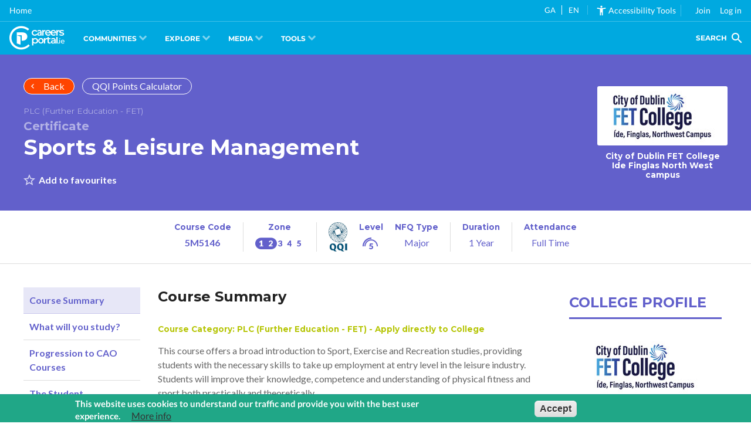

--- FILE ---
content_type: text/html; charset=UTF-8
request_url: https://careersportal.ie/courses/plc_course.php?course_id=19953&sector_id=16
body_size: 8635
content:
<!DOCTYPE html>

<html  lang="en" dir="ltr" class="agent--osx">
  <head>
    <meta http-equiv="Cache-Control" content="no-cache, no-store, must-revalidate"/>
    <meta http-equiv="Pragma" content="no-cache"/>
    <meta http-equiv="Expires" content="0"/>
    <meta name="msvalidate.01" content="3E9CB770367486768299295154E1555B" />
    <meta charset="utf-8" />
<noscript><style>form.antibot * :not(.antibot-message) { display: none !important; }</style>
</noscript><base href="" />
<link rel="canonical" href="https://careersportal.ie/courses/plc_course.php?course_id=19953&amp;sector_id=16" />
<script async src="https://www.googletagmanager.com/gtag/js?id=G-G9WE7FKW4C"></script>
<script>window.dataLayer = window.dataLayer || [];function gtag(){dataLayer.push(arguments)};gtag("js", new Date());gtag("set", "developer_id.dMDhkMT", true);gtag("config", "G-G9WE7FKW4C", {"groups":"default","linker":{"domains":["careersportal.ie","tourismcareers.ie"]},"page_placeholder":"PLACEHOLDER_page_location"});</script>
<meta name="Generator" content="Drupal 10 (https://www.drupal.org)" />
<meta name="MobileOptimized" content="width" />
<meta name="HandheldFriendly" content="true" />
<meta name="viewport" content="width=device-width, initial-scale=1.0" />
<style>div#sliding-popup, div#sliding-popup .eu-cookie-withdraw-banner, .eu-cookie-withdraw-tab {background: #0779bf} div#sliding-popup.eu-cookie-withdraw-wrapper { background: transparent; } #sliding-popup h1, #sliding-popup h2, #sliding-popup h3, #sliding-popup p, #sliding-popup label, #sliding-popup div, .eu-cookie-compliance-more-button, .eu-cookie-compliance-secondary-button, .eu-cookie-withdraw-tab { color: #ffffff;} .eu-cookie-withdraw-tab { border-color: #ffffff;}</style>
<link rel="icon" href="/themes/custom/erkina/favicon.ico" type="image/vnd.microsoft.icon" />

    <meta name="apple-mobile-web-app-capable" content="yes">
    <meta name="apple-mobile-web-app-title" content="CareerPortal">
    <link rel="apple-touch-icon" href="https://frontend.careersportal.ie/assets/logos/cp-w192x192.png">


    <title>
      </title>
    <link rel="stylesheet" media="all" href="/core/assets/vendor/normalize-css/normalize.css?t8yqhb" />
<link rel="stylesheet" media="all" href="/core/modules/system/css/components/align.module.css?t8yqhb" />
<link rel="stylesheet" media="all" href="/core/modules/system/css/components/fieldgroup.module.css?t8yqhb" />
<link rel="stylesheet" media="all" href="/core/modules/system/css/components/container-inline.module.css?t8yqhb" />
<link rel="stylesheet" media="all" href="/core/modules/system/css/components/clearfix.module.css?t8yqhb" />
<link rel="stylesheet" media="all" href="/core/modules/system/css/components/details.module.css?t8yqhb" />
<link rel="stylesheet" media="all" href="/core/modules/system/css/components/hidden.module.css?t8yqhb" />
<link rel="stylesheet" media="all" href="/core/modules/system/css/components/item-list.module.css?t8yqhb" />
<link rel="stylesheet" media="all" href="/core/modules/system/css/components/js.module.css?t8yqhb" />
<link rel="stylesheet" media="all" href="/core/modules/system/css/components/nowrap.module.css?t8yqhb" />
<link rel="stylesheet" media="all" href="/core/modules/system/css/components/position-container.module.css?t8yqhb" />
<link rel="stylesheet" media="all" href="/core/modules/system/css/components/reset-appearance.module.css?t8yqhb" />
<link rel="stylesheet" media="all" href="/core/modules/system/css/components/resize.module.css?t8yqhb" />
<link rel="stylesheet" media="all" href="/core/modules/system/css/components/system-status-counter.css?t8yqhb" />
<link rel="stylesheet" media="all" href="/core/modules/system/css/components/system-status-report-counters.css?t8yqhb" />
<link rel="stylesheet" media="all" href="/core/modules/system/css/components/system-status-report-general-info.css?t8yqhb" />
<link rel="stylesheet" media="all" href="/core/modules/system/css/components/tablesort.module.css?t8yqhb" />
<link rel="stylesheet" media="all" href="/modules/contrib/eu_cookie_compliance/css/eu_cookie_compliance.css?t8yqhb" />
<link rel="stylesheet" media="all" href="/modules/custom/cp_core_features/css/accessibility.css?t8yqhb" />
<link rel="stylesheet" media="all" href="/modules/custom/cp_core_features/css/footer.css?t8yqhb" />
<link rel="stylesheet" media="all" href="https://unpkg.com/boxicons@2.1.4/css/boxicons.min.css" />
<link rel="stylesheet" media="all" href="/themes/custom/erkina/css/dev.css?t8yqhb" />
<link rel="stylesheet" media="all" href="/themes/custom/erkina/css/account.css?t8yqhb" />
<link rel="stylesheet" media="all" href="/themes/custom/erkina/css/styles.css?t8yqhb" />
<link rel="stylesheet" media="all" href="/themes/custom/erkina/css/header.css?t8yqhb" />
<link rel="stylesheet" media="all" href="/themes/custom/erkina/css/main.css?t8yqhb" />
<link rel="stylesheet" media="all" href="/themes/custom/erkina/css/output.css?t8yqhb" />
<link rel="stylesheet" media="all" href="/themes/custom/erkina/css/saoloibre.css?t8yqhb" />

    <script src="/themes/custom/erkina/js/iframe-tweaks.js?v=1.3.3.x"></script>
<script src="/themes/custom/erkina/js/codecharge-google-analytics.js?v=1.3.3.x"></script>
<script src="/themes/custom/erkina/js/angular-elements.js?v=1.3.3.x"></script>
  
    <base href="/"/>
    <meta name="keywords" content="career guidance, cao, courses, jobs, occupations, labour market information, lmi, apprenticeships, course search, reach+, myfuture+, career interests, work experience, scholarships, college profiles, careers news, career interviews, career videos, course videos"/>
    <meta name="description" content="CareersPortal is Ireland's leading Careers Guidance website. It is a one-stop-shop for people of all ages who need information and guidance regarding their next career decision."/>
    <link rel="preconnect" href="https://fonts.gstatic.com"/>


    <script type="text/javascript">
       var serviceUrl = "//api.reciteme.com/asset/js?key=";
       var serviceKey = "8d9b5c8bef8382fd2b5e7bec335182b325718adc";
       var options = { FrameUpdater: { enabled: true } }; // Options can be added as needed
var autoLoad = false;
var enableFragment = "#reciteEnable";

var loaded = [],
  frag = !1;
window.location.hash === enableFragment && (frag = !0);
function loadScript(c, b) {
  var a = document.createElement("script");
  a.type = "text/javascript";
  a.readyState
    ? (a.onreadystatechange = function () {
        if ("loaded" == a.readyState || "complete" == a.readyState)
          (a.onreadystatechange = null), void 0 != b && b();
      })
    : void 0 != b &&
      (a.onload = function () {
        b();
      });
  a.src = c;
  document.getElementsByTagName("head")[0].appendChild(a);
}
function _rc(c) {
  c += "=";
  for (var b = document.cookie.split(";"), a = 0; a < b.length; a++) {
    for (var d = b[a]; " " == d.charAt(0); ) d = d.substring(1, d.length);
    if (0 == d.indexOf(c)) return d.substring(c.length, d.length);
  }
  return null;
}
function _resetLang() {
  var lang = Recite.Preferences.get("language");
  localStorage.setItem("user_lang", lang);
} // Recite Translate
function _restoreLang() {
  //we shouldset the stored lang back to what it was when recite loaded..
  var launchLang = localStorage.getItem("launch_language");
  if (launchLang != undefined) {
    localStorage.setItem("user_lang", launchLang);
  } else {
    localStorage.removeItem("user_lang");
  }
}

window.loadService = function (c) {
  for (var b = serviceUrl + serviceKey, a = 0; a < loaded.length; a++) if (loaded[a] == b) return;
  loaded.push(b);
  loadScript(serviceUrl + serviceKey, function () {
    "function" === typeof _reciteLoaded && _reciteLoaded();
    "function" == typeof c && c();
    Recite.load(options);
    Recite.Event.subscribe("Recite:load", function () {
      Recite.enable();
    });
  });
}
"true" == _rc("Recite.Persist") && loadService();
if ((autoLoad && "false" != _rc("Recite.Persist")) || frag)
  document.addEventListener
    ? document.addEventListener("DOMContentLoaded", function (c) {
        loadService();
      })
    : loadService();

function _reciteLoaded() {
  Recite.Event.subscribe("Controls:loaded", function () {
    if (isIframeReady) {
      iframeLoad("load_recite");
    }
    var closeButton = document.getElementById("recite-close");
    if (closeButton) {
      closeButton.addEventListener("click", function () {
        Recite.disable();
      });
    }
    handleIframe();
  });
  Recite.Event.subscribe("Preferences:set", _resetLang);
  Recite.Event.subscribe("Preferences:reset", _resetLang);
  Recite.Event.subscribe("Recite:disable", _restoreLang);
  Recite.Event.subscribe("Recite:disable", function () {
    var cookies = document.cookie.split("; ");
    for (var c = 0; c < cookies.length; c++) {
      var cookie = cookies[c].split(";")[0].split("=")[0];
      if (cookie === "Recite.Persist") {
        var d = window.location.hostname.split(".");
        while (d.length > 0) {
          var cookieBase =
            encodeURIComponent(cookies[c].split(";")[0].split("=")[0]) +
            "=false; expires=Thu, 01-Jan-1970 00:00:01 GMT;path=";
          var p = location.pathname.split("/");
          document.cookie = cookieBase + "/";
          while (p.length > 0) {
            document.cookie = cookieBase + p.join("/");
            p.pop();
          }
          d.shift();
        }
      }
    }
    iframeLoad("close_recite");
  });
}
var count = 0;
function handleIframe() {
  if (count <= 8 && !isIframeDone) {
    iframeLoad("load_recite");
    count = count + 1;
    setTimeout(handleIframe, 500);
  }
}
window.iframeLoad = function(a) {
  var iframe = document.querySelectorAll("iframe");
  iframe.forEach((iframe) => {
    iframe.contentWindow.postMessage(a, iframe.src);
  });
}
var isIframeReady = false;
var isIframeDone = false;
window.addEventListener("message", function (a) {
  try {
    if (a.data === "iframe_loaded") {
      isIframeDone = true;
    }
    d = JSON.parse(a.data);
    if (d.data === "recite_frame_parent_communicator") {
      isIframeReady = true;
      if (typeof Recite != "undefined") {
        if (Recite.isEnabled()) {
          iframeLoad("load_recite");
        }
      }
    }
  } catch (e) {
    return false;
  }
});

document.addEventListener("DOMContentLoaded", function (c) {
  var translationDropdown = document.getElementById("recite-translation-dropdown");
  var translationOptions = document.querySelectorAll("[data-recite-translate]");
  for (var i = 0; i < translationOptions.length; i++) {
    translationOptions[i].addEventListener("click", function () {
      var lang = this.getAttribute("data-recite-translate");
      translationDropdown.removeAttribute('class');// this line is added by Paras
      translationDropdown.classList.add("lang-" + lang);// this line is added by Paras
      _handleTranslation(lang);
      if("true" == _rc("Recite.Persist")){
        document.cookie = 'Recite.Persist=; expires=Thu, 01 Jan 1970 00:00:00 UTC; path=/;';// this line is added by Paras
      document.cookie = 'Recite.Preferences=; expires=Thu, 01 Jan 1970 00:00:00 UTC; path=/;';// this line is added by Paras
      setTimeout(() => {
        window.location.reload(true);
      }, 500)
      }
    });
  } // Translation Dropdown
  var translationButton = document.getElementById("recite-translation-button");

  // Local Storage: var
  var localLang = localStorage.getItem("user_lang");
  if (localLang) {
    _handleTranslation(localLang);
      translationDropdown.classList.add("lang-" + localLang);// this line is added by Paras
  }
  document.addEventListener("enableRec", function (e) {
    loadService();
  });
  // Handle a translation:
  var reciteLoading = false;
function _handleTranslation(lang) {
  if (lang === null || lang == "null") return;
  if (typeof Recite != "undefined") {
    if (lang == _getDocLang()) {
      Recite.Language.Translate.restore();
      localStorage.setItem("user_lang", lang);
      return;
    }
    reciteLoading = false;
    Recite.Language.Translate.translate(document.getElementsByTagName("body")[0], lang);
    document.querySelector("html").setAttribute("lang", lang);
    iframeLoad(lang);
    localStorage.setItem("user_lang", lang);
    if (Recite.isEnabled()) {
      Recite.Preferences.set("language", lang);
    }
  } else {
    //check that we haven’t already requested this -
    if (!reciteLoading && window.loadAndTranslate) {
      window.loadAndTranslate(lang);
    }
  }
}
  // Load ReciteMe core and schedule an initial translation:
  window.loadAndTranslate = function(lang) {
    reciteLoading = true;
    loadScript(serviceUrl + serviceKey, function () {
      _handleTranslation(lang); //this is in the script load callback so no ‘looping’
    });
  }
});

function _restoreLang() {
  //we shouldset the stored lang back to what it was when recite loaded..
  var launchLang = localStorage.getItem("launch_language");
  if (launchLang != undefined) {
    localStorage.setItem("user_lang", launchLang);
  } else {
    localStorage.removeItem("user_lang");
  }
}
function _resetLang() {
  var lang = Recite.Preferences.get("language");
  localStorage.setItem("user_lang", lang);
} // Recite Translate

// Assess the default language of the page:
function _getDocLang() {
  var html = document.getElementsByTagName("html");
  if (html[0].hasAttribute("lang")) {
    return html[0].getAttribute("lang");
  }
  var body = document.getElementsByTagName("body");
  if (body[0].hasAttribute("lang")) {
    return body[0].getAttribute("lang");
  }
  return null;
}

function translatePage() {// this line is added by paras starts----------
    let count = 0;
    let count1 = 0;
    const intervalId = setInterval(() => {
      count++;
      const temp1 = document.getElementById('recite-translation-dropdown')
      if(temp1){
      const langauge = temp1.classList.contains('lang-ga') ? 'ga' : 'en';
      if (count === 15 || (langauge == 'ga' && window.loadAndTranslate)) {
          if (langauge == 'ga') {
            window.loadAndTranslate(langauge);
          }
          clearInterval(intervalId);
        }
      }
    }, 1000);
    const intervalId1 = setInterval(() => {
      count1++;
      if (count1 === 10 || ("true" == _rc("Recite.Persist") && window.loadService())) {
          clearInterval(intervalId1);
        }
    }, 3000);
  }
  translatePage();// this line is added by paras Ends-------------

    </script>
    <style type="text/css">/* latin-ext */
@font-face {
  font-family: 'Lato';
  font-style: normal;
  font-weight: 400;
  font-display: swap;
  src: url(https://fonts.gstatic.com/s/lato/v20/S6uyw4BMUTPHjxAwXiWtFCfQ7A.woff2) format('woff2');
  unicode-range: U+0100-024F, U+0259, U+1E00-1EFF, U+2020, U+20A0-20AB, U+20AD-20CF, U+2113, U+2C60-2C7F, U+A720-A7FF;
}
/* latin */
@font-face {
  font-family: 'Lato';
  font-style: normal;
  font-weight: 400;
  font-display: swap;
  src: url(https://fonts.gstatic.com/s/lato/v20/S6uyw4BMUTPHjx4wXiWtFCc.woff2) format('woff2');
  unicode-range: U+0000-00FF, U+0131, U+0152-0153, U+02BB-02BC, U+02C6, U+02DA, U+02DC, U+2000-206F, U+2074, U+20AC, U+2122, U+2191, U+2193, U+2212, U+2215, U+FEFF, U+FFFD;
}
/* latin-ext */
@font-face {
  font-family: 'Lato';
  font-style: normal;
  font-weight: 700;
  font-display: swap;
  src: url(https://fonts.gstatic.com/s/lato/v20/S6u9w4BMUTPHh6UVSwaPGQ3q5d0N7w.woff2) format('woff2');
  unicode-range: U+0100-024F, U+0259, U+1E00-1EFF, U+2020, U+20A0-20AB, U+20AD-20CF, U+2113, U+2C60-2C7F, U+A720-A7FF;
}
/* latin */
@font-face {
  font-family: 'Lato';
  font-style: normal;
  font-weight: 700;
  font-display: swap;
  src: url(https://fonts.gstatic.com/s/lato/v20/S6u9w4BMUTPHh6UVSwiPGQ3q5d0.woff2) format('woff2');
  unicode-range: U+0000-00FF, U+0131, U+0152-0153, U+02BB-02BC, U+02C6, U+02DA, U+02DC, U+2000-206F, U+2074, U+20AC, U+2122, U+2191, U+2193, U+2212, U+2215, U+FEFF, U+FFFD;
}
/* cyrillic-ext */
@font-face {
  font-family: 'Montserrat';
  font-style: normal;
  font-weight: 400;
  font-display: swap;
  src: url(https://fonts.gstatic.com/s/montserrat/v18/JTUSjIg1_i6t8kCHKm459WRhyyTh89ZNpQ.woff2) format('woff2');
  unicode-range: U+0460-052F, U+1C80-1C88, U+20B4, U+2DE0-2DFF, U+A640-A69F, U+FE2E-FE2F;
}
/* cyrillic */
@font-face {
  font-family: 'Montserrat';
  font-style: normal;
  font-weight: 400;
  font-display: swap;
  src: url(https://fonts.gstatic.com/s/montserrat/v18/JTUSjIg1_i6t8kCHKm459W1hyyTh89ZNpQ.woff2) format('woff2');
  unicode-range: U+0400-045F, U+0490-0491, U+04B0-04B1, U+2116;
}
/* vietnamese */
@font-face {
  font-family: 'Montserrat';
  font-style: normal;
  font-weight: 400;
  font-display: swap;
  src: url(https://fonts.gstatic.com/s/montserrat/v18/JTUSjIg1_i6t8kCHKm459WZhyyTh89ZNpQ.woff2) format('woff2');
  unicode-range: U+0102-0103, U+0110-0111, U+0128-0129, U+0168-0169, U+01A0-01A1, U+01AF-01B0, U+1EA0-1EF9, U+20AB;
}
/* latin-ext */
@font-face {
  font-family: 'Montserrat';
  font-style: normal;
  font-weight: 400;
  font-display: swap;
  src: url(https://fonts.gstatic.com/s/montserrat/v18/JTUSjIg1_i6t8kCHKm459WdhyyTh89ZNpQ.woff2) format('woff2');
  unicode-range: U+0100-024F, U+0259, U+1E00-1EFF, U+2020, U+20A0-20AB, U+20AD-20CF, U+2113, U+2C60-2C7F, U+A720-A7FF;
}
/* latin */
@font-face {
  font-family: 'Montserrat';
  font-style: normal;
  font-weight: 400;
  font-display: swap;
  src: url(https://fonts.gstatic.com/s/montserrat/v18/JTUSjIg1_i6t8kCHKm459WlhyyTh89Y.woff2) format('woff2');
  unicode-range: U+0000-00FF, U+0131, U+0152-0153, U+02BB-02BC, U+02C6, U+02DA, U+02DC, U+2000-206F, U+2074, U+20AC, U+2122, U+2191, U+2193, U+2212, U+2215, U+FEFF, U+FFFD;
}
/* cyrillic-ext */
@font-face {
  font-family: 'Montserrat';
  font-style: normal;
  font-weight: 700;
  font-display: swap;
  src: url(https://fonts.gstatic.com/s/montserrat/v18/JTURjIg1_i6t8kCHKm45_dJE3gTD_vx3rCubqg.woff2) format('woff2');
  unicode-range: U+0460-052F, U+1C80-1C88, U+20B4, U+2DE0-2DFF, U+A640-A69F, U+FE2E-FE2F;
}
/* cyrillic */
@font-face {
  font-family: 'Montserrat';
  font-style: normal;
  font-weight: 700;
  font-display: swap;
  src: url(https://fonts.gstatic.com/s/montserrat/v18/JTURjIg1_i6t8kCHKm45_dJE3g3D_vx3rCubqg.woff2) format('woff2');
  unicode-range: U+0400-045F, U+0490-0491, U+04B0-04B1, U+2116;
}
/* vietnamese */
@font-face {
  font-family: 'Montserrat';
  font-style: normal;
  font-weight: 700;
  font-display: swap;
  src: url(https://fonts.gstatic.com/s/montserrat/v18/JTURjIg1_i6t8kCHKm45_dJE3gbD_vx3rCubqg.woff2) format('woff2');
  unicode-range: U+0102-0103, U+0110-0111, U+0128-0129, U+0168-0169, U+01A0-01A1, U+01AF-01B0, U+1EA0-1EF9, U+20AB;
}
/* latin-ext */
@font-face {
  font-family: 'Montserrat';
  font-style: normal;
  font-weight: 700;
  font-display: swap;
  src: url(https://fonts.gstatic.com/s/montserrat/v18/JTURjIg1_i6t8kCHKm45_dJE3gfD_vx3rCubqg.woff2) format('woff2');
  unicode-range: U+0100-024F, U+0259, U+1E00-1EFF, U+2020, U+20A0-20AB, U+20AD-20CF, U+2113, U+2C60-2C7F, U+A720-A7FF;
}
/* latin */
@font-face {
  font-family: 'Montserrat';
  font-style: normal;
  font-weight: 700;
  font-display: swap;
  src: url(https://fonts.gstatic.com/s/montserrat/v18/JTURjIg1_i6t8kCHKm45_dJE3gnD_vx3rCs.woff2) format('woff2');
  unicode-range: U+0000-00FF, U+0131, U+0152-0153, U+02BB-02BC, U+02C6, U+02DA, U+02DC, U+2000-206F, U+2074, U+20AC, U+2122, U+2191, U+2193, U+2212, U+2215, U+FEFF, U+FFFD;
}
</style>
    <link href="https:////cdnjs.cloudflare.com/ajax/libs/material-design-iconic-font/2.2.0/css/material-design-iconic-font.min.css" rel="stylesheet"/>
    <style type="text/css">/* fallback */
@font-face {
  font-family: 'Material Icons';
  font-style: normal;
  font-weight: 400;
  src: url(https://fonts.gstatic.com/s/materialicons/v115/flUhRq6tzZclQEJ-Vdg-IuiaDsNcIhQ8tQ.woff2) format('woff2');
}

.material-icons {
  font-family: 'Material Icons';
  font-weight: normal;
  font-style: normal;
  font-size: 24px;
  line-height: 1;
  letter-spacing: normal;
  text-transform: none;
  display: inline-block;
  white-space: nowrap;
  word-wrap: normal;
  direction: ltr;
  -webkit-font-feature-settings: 'liga';
  -webkit-font-smoothing: antialiased;
}
</style>
   </head>
  <body class="path-frontpage" data-recite-skip="true">
        <a href="#main-content" class="visually-hidden focusable skip-link">
      Skip to main content
    </a>
    
      <div class="dialog-off-canvas-main-canvas" data-off-canvas-main-canvas>
    <div class="layout-container">

  <header role="navigation" class="main-nav">
      <div class="region region-primary-menu">
    <nav role="navigation" aria-labelledby="block-erkina-main-menu-menu" id="block-erkina-main-menu" class="block block-menu navigation menu--main">
            
  <h2 class="visually-hidden" id="block-erkina-main-menu-menu">Main navigation</h2>
  

        
              <ul class="menu">
                    <li class="menu-item">
        <a href="https://careersportal.ie" id="home-page-link">Home</a>
              </li>
        </ul>
  


  </nav>

  </div>

      <div class="region region-secondary-menu">
    <div id="block-accessibilityblock" class="block block-cp-core-features block-accessibility-block">
  
    
       <style>
  /* Please edit the CSS to fit your styling for the translation */
  #recite-translation-button {
   display: flex;
  }
  #recite-translation-dropdown {
    min-width: 50px;
    padding: 0;
  }
  #recite-translation-dropdown ul {
    margin: 0;
    padding: 0;
  }
  #recite-translation-dropdown li {
    margin: 0;
    padding: 0.5rem 0.2rem 0 0.5rem;
    font-size: 10pt;
    list-style: none;
    cursor: pointer;
  }
  #recite-translation-dropdown li:hover {
    color: #c7ffda;
  }
  .lang-en ul li.lang-en {
    font-weight: bold;
    color: #c7ffda;
  }
  .lang-ga ul li.lang-ga {
    font-weight: bold;
    color: #c7ffda;
  }
</style>
<div id="recite-translation-button">
  <div id="recite-translation-dropdown">
    <ul>
      <li data-recite-translate-skip data-recite-translate="ga" class="lang-ga">GA <span style="border-right: 1px solid #fff;padding: 0 5px;"></span></li><li data-recite-translate-skip data-recite-translate="en" class="lang-en">EN <span style="border-right: 1px solid rgba(255,255,255,0.25); padding-right:1em;"></span></li>
    </ul>
  </div>
</div>
<ul><li role="none">
<div  class="recite-div recite-me mr-2" onclick="showReciteMe();" id ="recite-me-widget">
    <mat-icon class="align-self-center mat-icon" svgIcon="accessibility_new">
    <span class="mr-2 material-symbols-outlined"><svg xmlns="http://www.w3.org/2000/svg" height="100%" viewBox="0 0 24 24" width="100%" fit="" preserveAspectRatio="xMidYMid meet" focusable="false"><path d="M0 0h24v24H0z" fill="none"></path><path d="M20.5 6c-2.61.7-5.67 1-8.5 1s-5.89-.3-8.5-1L3 8c1.86.5 4 .83 6 1v13h2v-6h2v6h2V9c2-.17 4.14-.5 6-1l-.5-2zM12 6c1.1 0 2-.9 2-2s-.9-2-2-2-2 .9-2 2 .9 2 2 2z"></path></svg></mat-icon> Accessibility Tools</span>
  </mat-icon>
</div>
<div  class="recite-div recite-me mr-2" onclick="showReciteMe();" id ="recite-me-widget-mobile">
    <i class="text-2xl bx bx-universal-access">&nbsp;</i>
</div>
<!-- Mobile Only Code -->
  


</li></ul>
  </div>
<nav role="navigation" aria-labelledby="block-erkina-account-menu-menu" id="block-erkina-account-menu" class="block block-menu navigation menu--account">
            
  <h2 class="visually-hidden" id="block-erkina-account-menu-menu">User account menu</h2>
  

        
              <ul class="menu">
                    <li class="menu-item">
        <a href="/user/register" data-drupal-link-system-path="user/register">Join</a>
              </li>
                <li class="menu-item">
        <a href="/sign-in" data-drupal-link-system-path="sign-in">Log in</a>
              </li>
        </ul>
  


  </nav>

  </div>

      <div id="userNavD" class="group relative block-erkina-account-menu">
        <button
          class="px-1 rounded-t-lg group-[.opened]:bg-white group-[.opened]:text-cp-blue-light"
          onclick="accountsMenuToggleClass('userNavD','opened');"
        >
          <i class="text-2xl bx bx-user"></i>
        </button>
        <div class="hidden group-[.opened]:block absolute right-0 whitespace-nowrap min-w-40">
          <div class="flex flex-col divide-y [&>*]:py-3 first:[&>*]:pt-0 last:[&>*]:pb-0 bg-white shadow-lg rounded-b-lg rounded-tl-lg p-4 text-slate-700 hover:[&_a]:!text-cp-blue-light">
            <a href="/my-account">My Account</a>
            <a href="/user/logout?token=_KAOWSofBZ3t5ELAmjpuGSRCafqKbz1WuTa_tGyMUOA">Log out</a>
          </div>
        </div>
      </div>
  </header>
  
        <!--<div style="background: #00A9E0; font-size: 2.5em; display: flex; align-items: center; justify-content: start; height: 3.5rem;">
     <a href="/" style="color: #ffffff !important; text-decoration: none !important; line-height: 1; padding: 0 1rem;">
          <i class="cplogo-logo"></i>
          <span style="display: none;">CareersPortal.ie</span>
     </a>
</div>-->
    <main role="main">
        <div class="region region-cp-main-nav">
    <div id="block-careersportalmainnavigationblock" class="block block-">
  
    
      <navigation-route></navigation-route>
  </div>

  </div>

    
     

        <div class="region region-cp-iframe-block">
    <div id="block-iframe" class="block block-">
  
    
      <style>
#block-erkina-iframeblock {
	font-size: 0px;
}

iframe { 
	border: 0; 
	background-color: #E9EAED;
	width: 100vw;
	height: 1000px;
}
	
html.iframe-active,
body.iframe-active{
	overflow: hidden;
}

#block-erkina-iframeblock,
.region-content,
.layout-content,
.layout-container { height: 100%; }

/* iOS Only Test */
@supports (-webkit-overflow-scrolling: touch) {
	#block-erkina-iframeblock,
	.region-content,
	.layout-content,
	.layout-container{
		-webkit-overflow-scrolling: touch;
		overflow: auto;
	}
	iframe{
		width: 1px;
  		min-width: 100%;
	}
}
.iframe-admin {
	min-height: 100vh;
}
</style>
<div>
   <iframe id="erkina-iframe" class="" name="c4d-iframe" frameborder="0" scrolling="yes" src="https://cc.careersportal.ie/courses/plc_course.php?course_id=19953&amp;sector_id=16">
   </iframe>
</div>

  </div>

  </div>

  
    
  </main>
        <footer role="contentinfo">
        <div class="region region-footer">
    <div id="block-careersportalfooterblock" class="block block-cp-core-features block-cp-footer-block">
  
    
      <footer></footer>
  </div>

  </div>

    </footer>
  </div>
  </div>

    <script type="application/json" data-drupal-selector="drupal-settings-json">{"path":{"baseUrl":"\/","pathPrefix":"","currentPath":"","currentPathIsAdmin":false,"isFront":true,"currentLanguage":"en","currentQuery":{"course_id":"19953","sector_id":"16"}},"pluralDelimiter":"\u0003","suppressDeprecationErrors":true,"cc_domain":"https:\/\/cc.careersportal.ie","siteGlobals":{"baseUrl":"https:\/\/careersportal.ie","cdnUrl":"https:\/\/frontend.careersportal.ie","version":"5.93"},"google_analytics":{"account":"G-G9WE7FKW4C","trackOutbound":true,"trackMailto":true,"trackTel":true,"trackDownload":true,"trackDownloadExtensions":"7z|aac|arc|arj|asf|asx|avi|bin|csv|doc(x|m)?|dot(x|m)?|exe|flv|gif|gz|gzip|hqx|jar|jpe?g|js|mp(2|3|4|e?g)|mov(ie)?|msi|msp|pdf|phps|png|ppt(x|m)?|pot(x|m)?|pps(x|m)?|ppam|sld(x|m)?|thmx|qtm?|ra(m|r)?|sea|sit|tar|tgz|torrent|txt|wav|wma|wmv|wpd|xls(x|m|b)?|xlt(x|m)|xlam|xml|z|zip","trackDomainMode":2,"trackCrossDomains":["careersportal.ie","tourismcareers.ie"]},"multiselect":{"widths":"250"},"eu_cookie_compliance":{"cookie_policy_version":"1.0.0","popup_enabled":true,"popup_agreed_enabled":false,"popup_hide_agreed":false,"popup_clicking_confirmation":false,"popup_scrolling_confirmation":false,"popup_html_info":"\u003Cdiv aria-labelledby=\u0022popup-text\u0022  class=\u0022eu-cookie-compliance-banner eu-cookie-compliance-banner-info eu-cookie-compliance-banner--opt-out\u0022\u003E\n  \u003Cdiv class=\u0022popup-content info eu-cookie-compliance-content\u0022\u003E\n        \u003Cdiv id=\u0022popup-text\u0022 class=\u0022eu-cookie-compliance-message\u0022 role=\u0022document\u0022\u003E\n      \u003Cp\u003EThis website uses cookies to understand our traffic and provide you with the best user experience.\u003C\/p\u003E\n\n              \u003Cbutton type=\u0022button\u0022 class=\u0022find-more-button eu-cookie-compliance-more-button\u0022\u003EMore info\u003C\/button\u003E\n          \u003C\/div\u003E\n\n    \n    \u003Cdiv id=\u0022popup-buttons\u0022 class=\u0022eu-cookie-compliance-buttons\u0022\u003E\n            \u003Cbutton type=\u0022button\u0022 class=\u0022decline-button eu-cookie-compliance-secondary-button\u0022\u003ENo, thanks\u003C\/button\u003E\n              \u003Cbutton type=\u0022button\u0022 class=\u0022agree-button eu-cookie-compliance-default-button\u0022\u003EAccept\u003C\/button\u003E\n          \u003C\/div\u003E\n  \u003C\/div\u003E\n\u003C\/div\u003E","use_mobile_message":false,"mobile_popup_html_info":"\u003Cdiv aria-labelledby=\u0022popup-text\u0022  class=\u0022eu-cookie-compliance-banner eu-cookie-compliance-banner-info eu-cookie-compliance-banner--opt-out\u0022\u003E\n  \u003Cdiv class=\u0022popup-content info eu-cookie-compliance-content\u0022\u003E\n        \u003Cdiv id=\u0022popup-text\u0022 class=\u0022eu-cookie-compliance-message\u0022 role=\u0022document\u0022\u003E\n      \n              \u003Cbutton type=\u0022button\u0022 class=\u0022find-more-button eu-cookie-compliance-more-button\u0022\u003EMore info\u003C\/button\u003E\n          \u003C\/div\u003E\n\n    \n    \u003Cdiv id=\u0022popup-buttons\u0022 class=\u0022eu-cookie-compliance-buttons\u0022\u003E\n            \u003Cbutton type=\u0022button\u0022 class=\u0022decline-button eu-cookie-compliance-secondary-button\u0022\u003ENo, thanks\u003C\/button\u003E\n              \u003Cbutton type=\u0022button\u0022 class=\u0022agree-button eu-cookie-compliance-default-button\u0022\u003EAccept\u003C\/button\u003E\n          \u003C\/div\u003E\n  \u003C\/div\u003E\n\u003C\/div\u003E","mobile_breakpoint":768,"popup_html_agreed":false,"popup_use_bare_css":false,"popup_height":"auto","popup_width":"100%","popup_delay":1000,"popup_link":"https:\/\/careersportal.ie\/privacy","popup_link_new_window":true,"popup_position":false,"fixed_top_position":true,"popup_language":"en","store_consent":false,"better_support_for_screen_readers":false,"cookie_name":"eu_compliance","reload_page":false,"domain":"","domain_all_sites":false,"popup_eu_only":false,"popup_eu_only_js":false,"cookie_lifetime":100,"cookie_session":0,"set_cookie_session_zero_on_disagree":0,"disagree_do_not_show_popup":false,"method":"opt_out","automatic_cookies_removal":true,"allowed_cookies":"","withdraw_markup":"\u003Cbutton type=\u0022button\u0022 class=\u0022eu-cookie-withdraw-tab\u0022\u003EPrivacy settings\u003C\/button\u003E\n\u003Cdiv aria-labelledby=\u0022popup-text\u0022 class=\u0022eu-cookie-withdraw-banner\u0022\u003E\n  \u003Cdiv class=\u0022popup-content info eu-cookie-compliance-content\u0022\u003E\n    \u003Cdiv id=\u0022popup-text\u0022 class=\u0022eu-cookie-compliance-message\u0022 role=\u0022document\u0022\u003E\n      \u003Ch2\u003EWe use cookies on this site to understand our traffic and improve our services.\u003C\/h2\u003E\n\u003Cp\u003EYou have given your consent for us to set cookies.\u003C\/p\u003E\n\n    \u003C\/div\u003E\n    \u003Cdiv id=\u0022popup-buttons\u0022 class=\u0022eu-cookie-compliance-buttons\u0022\u003E\n      \u003Cbutton type=\u0022button\u0022 class=\u0022eu-cookie-withdraw-button \u0022\u003EWithdraw consent\u003C\/button\u003E\n    \u003C\/div\u003E\n  \u003C\/div\u003E\n\u003C\/div\u003E","withdraw_enabled":false,"reload_options":0,"reload_routes_list":"","withdraw_button_on_info_popup":false,"cookie_categories":[],"cookie_categories_details":[],"enable_save_preferences_button":true,"cookie_value_disagreed":"0","cookie_value_agreed_show_thank_you":"1","cookie_value_agreed":"2","containing_element":"body","settings_tab_enabled":false,"olivero_primary_button_classes":"","olivero_secondary_button_classes":"","close_button_action":"close_banner","open_by_default":true,"modules_allow_popup":true,"hide_the_banner":false,"geoip_match":true},"user":{"uid":0,"permissionsHash":"7e103a50c9d9b44aff014bc2dec9f1d45ac66d2e3bff03a4800bc7623915f0ba"}}</script>
<script src="/core/assets/vendor/jquery/jquery.min.js?v=3.7.1"></script>
<script src="/core/assets/vendor/once/once.min.js?v=1.0.1"></script>
<script src="/core/misc/drupalSettingsLoader.js?v=10.4.8"></script>
<script src="/core/misc/drupal.js?v=10.4.8"></script>
<script src="/core/misc/drupal.init.js?v=10.4.8"></script>
<script src="/modules/custom/cp_core_features/js/accessibility.js?t8yqhb"></script>
<script src="https://frontend.careersportal.ie/5.93/footer/footer.js"></script>
<script src="/themes/custom/erkina/js/saoloibre.js?v=1.x"></script>
<script src="/core/assets/vendor/js-cookie/js.cookie.min.js?v=3.0.5"></script>
<script src="/modules/contrib/eu_cookie_compliance/js/eu_cookie_compliance.min.js?v=10.4.8" defer></script>
<script src="/modules/contrib/google_analytics/js/google_analytics.js?v=10.4.8"></script>

    <link rel="manifest" href="/manifest.json?1.0" />
 <script>
    if ('serviceWorker' in navigator) {
      navigator.serviceWorker.register('/service-worker.js')
        .then(function(registration) {
          // console.log('Service Worker registered with scope:', registration.scope);
        })
        .catch(function(error) {
          // console.error('Service Worker registration failed:', error);
        });
    }
  </script>
  </body>
</html>


--- FILE ---
content_type: text/html;charset=ISO-8859-1
request_url: https://cc.careersportal.ie/courses/plc_course.php?course_id=19953&sector_id=16
body_size: 20368
content:









<!DOCTYPE HTML>
<html lang="en">

<head>
    <title>
        
        Sports &amp; Leisure Management - City of Dublin FET College Ide Finglas North West campus | Leisure, Sport &amp; Fitness Sector FE Course | CareersPortal.ie
    </title>
    <meta name="description" property="&lt;p&gt;This course offers a broad introduction to Sport, Exercise and Recreation studies, providing students with the necessary skills to take up employment at entry level in the leisure industry. Students will improve their knowledge, competence and understanding of physical fitness and sport both practically and theoretically.&lt;/p&gt;">
    <meta name="twitter:card" content="summary">
    <meta name="twitter:site" content="@careersportal">
    <meta name="twitter:creator" content="@careersportal">
    <meta name="twitter:image:src" content="https://cc.careersportal.ie/images/courses/logos/logos_rect280px/89.jpg">
    <meta property="og:type" content="website">
    <meta property="og:title" content="Sports &amp; Leisure Management">
    <meta property="og:url" content="https://careersportal.ie/courses/plc_course.php?course_id=19953">
    <meta property="og:image" content="https://cc.careersportal.ie/images/courses/logos/logos_rect280px/.jpg">
    <meta property="og:image:type" content="image/jpeg">
    <meta property="og:image:width" content="280">
    <meta property="og:image:height" content="222">
    <meta property="og:description" content="&lt;p&gt;This course offers a broad introduction to Sport, Exercise and Recreation studies, providing students with the necessary skills to take up employment at entry level in the leisure industry. Students will improve their knowledge, competence and understanding of physical fitness and sport both practically and theoretically.&lt;/p&gt;">
    <meta name="robots" content="index,nofollow">
    <link rel="canonical" href="https://careersportal.ie/courses/plc_course.php?course_id=19953">
    <link rel="stylesheet" type="text/css" href="../css/resize_styleHead.css">
<link rel="stylesheet" type="text/css" href="../css/resize_styleBodyTemp23.css">
<link rel="stylesheet" type="text/css" href="../css/flatpickr.css">
<script src="../js/iframe-resizer.content-window.min.js" type="text/javascript"></script>
<base target="_parent">
<script type="text/javascript" src="../js/pageScript.js"></script>
<!--<script type="text/javascript" src="../js/analytics.js"></script>-->
<meta id="resize-flag">

    <link type="text/css" rel="stylesheet" href="../css/plccourses/critical.min.css">
    <link type="text/css" rel="stylesheet" href="../tagging/tagging-gadget.min.css">
</head>

<body>
    <link type="text/css" rel="stylesheet" href="https://cc.careersportal.ie/css/cpbulba/critical.min.css">
<link type="text/css" rel="stylesheet" href="https://cc.careersportal.ie/css/cpbulba/header.min.css">
<script type="text/javascript" src="https://frontend.careersportal.ie/1.1/codecharge/codecharge.js?036"></script>

<!-- Google tag Manager 4 (gtag.js) -->
    <script async src="https://www.googletagmanager.com/gtag/js?id=G-G9WE7FKW4C"></script>
    <script>
      window.dataLayer = window.dataLayer || [];
      function gtag(){dataLayer.push(arguments);}
      gtag('js', new Date());

      gtag('config', 'G-G9WE7FKW4C');
    </script>
	<script type="text/javascript">
	var serviceUrl = "//api.reciteme.com/asset/js?key=";
var serviceKey = "8d9b5c8bef8382fd2b5e7bec335182b325718adc";
var options = {
  FrameUpdater: { enabled: true },
  Gui: { Notification: { suppress: true } },
};
var autoLoad = false;
var enableFragment = "#reciteEnable";
var loaded = [],
  frag = !1;
window.location.hash === enableFragment && (frag = !0);
function loadScript(c, b) {
  var a = document.createElement("script");
  a.type = "text/javascript";
  a.readyState
    ? (a.onreadystatechange = function () {
        if ("loaded" == a.readyState || "complete" == a.readyState)
          (a.onreadystatechange = null), void 0 != b && b();
      })
    : void 0 != b &&
      (a.onload = function () {
        b();
      });
  a.src = c;
  document.getElementsByTagName("head")[0].appendChild(a);
}

function _rc(c) {
  c += "=";
  for (var b = document.cookie.split(";"), a = 0; a < b.length; a++) {
    for (var d = b[a]; " " == d.charAt(0); ) d = d.substring(1, d.length);
    if (0 == d.indexOf(c)) return d.substring(c.length, d.length);
  }
  return null;
}
function loadService(c) {
  for (var b = serviceUrl + serviceKey, a = 0; a < loaded.length; a++) if (loaded[a] == b) return;
  loaded.push(b);
  loadScript(serviceUrl + serviceKey, function () {
    "function" === typeof _reciteLoaded && _reciteLoaded();
    "function" == typeof c && c();
    Recite.load(options);
    Recite.Event.subscribe("Recite:load", function () {
      Recite.enable();
      window.top.postMessage("iframe_loaded", "*");
    });
  });
}
"true" == _rc("Recite.Persist") && loadService();
((autoLoad && "false" != _rc("Recite.Persist")) || frag) && loadService();

document.addEventListener("DOMContentLoaded", function (e) {
  var b = !1;
  if (window.top == window.self) {
    var c = { data: "recite_frame_enabler" };
    b = !0;
  } else c = { data: "recite_frame_parent_communicator" };
  window.top.postMessage(JSON.stringify(c), "*");
  window.addEventListener("message", function (a) {
    if (a.data === "ga" || a.data === "en") {
      _handleTranslationIframe(a.data);
    }
    if (a.data === "load_recite") {
      loadService();
    }
    if (a.data === "close_recite") {
      if (typeof Recite != "undefined") {
        Recite.disable(true);
      }
    }
    window.top.postMessage("iframe_ready", "*");
    try {
      var d = JSON.parse(a.data);
      "undefined" != typeof a.source &&
        (b && "recite_frame_parent_communicator" == d.data
          ? "undefined" != typeof Recite &&
            null != a.source &&
            a.source.postMessage(JSON.stringify(c), "*")
          : b || "recite_frame_enabler" != d.data || loadService());
    } catch (e) {
      return false;
    }
  });
});

// Handle a translation:
var reciteLoading = false;
function _handleTranslationIframe(lang) {
  if (lang === null || lang == "null") return;

  if (typeof Recite != "undefined") {
    if (lang == _getDocLang()) {
      Recite.Language.Translate.restore();
      localStorage.setItem("user_lang", lang);
      return;
    }
    Recite.Language.Translate.translate(document.getElementsByTagName("body")[0], lang);
    document.querySelector("html").setAttribute("lang", lang);
    if (Recite.isEnabled()) {
      Recite.Preferences.set("language", lang);
    }
  } else {
    //check that we haven't already requested this -
    if (!reciteLoading) {
      loadAndTranslate(lang);
    }
  }
}

// Load ReciteMe core and schedule an initial translation:
window.loadAndTranslate = function(lang) {
  reciteLoading = true;
  loadScript(serviceUrl + serviceKey, function () {
    _handleTranslationIframe(lang); //this is in the script load callback so no â€˜loopingâ€™
  });
}
// Assess the default language of the page:
function _getDocLang() {
  var html = document.getElementsByTagName("html");
  if (html[0].hasAttribute("lang")) {
    return html[0].getAttribute("lang");
  }
  var body = document.getElementsByTagName("body");
  if (body[0].hasAttribute("lang")) {
    return body[0].getAttribute("lang");
  }
  return null;
}
  </script>
	<!--<link href="https://unpkg.com/boxicons@2.1.4/css/boxicons.min.css" rel="stylesheet"><link href="https://cc.careersportal.ie/dev/cp-congratulations/dist/output.css" rel="stylesheet"><script src="https://cc.careersportal.ie/dev/cp-congratulations/js/confetti.js"></script>-->




    
    <!-- begin - body__wrapper -->
    <div class="body__wrapper color-scheme--plc">
        <div class="header--plc container section-row">
            <div class="container__wrapper">
                <div class="header--plc__row">
                    <div class="header--plc__column header--plc__column--title">
                        <div class="header--plc__top-buttons">
                            <a onclick="history.back()" class="sector-banner__button--back button button--rounded button--icon-left button--icon--chevron-left button--transparent-white"
                                style="background-color:orangered;">Back</a>
                            <!--<a href="https://careersportal.ie/courses/simple_search.php?sector_id=16"
                                class="sector-banner__button--back button button--rounded button--icon-left button--icon--chevron-left button--transparent-white"
                                style="background-color:orangered;">Back to Course Finder</a>-->
                            <a href="https://careersportal.ie/courses/../qqi/index.php?sector_id=16" class="sector-banner__button--back button button--rounded button--transparent-white">QQI Points Calculator</a>
                        </div>
                        <!-- TO DO: Type and Certification label -->
                        
                        <div class="header--plc__title">
                            <h6 class="header--plc__title__type">PLC (Further Education - FET)</h6>
                            <h4 class="header--plc__title__certification">Certificate</h4>
                            <h1 class="header--plc__title__heading">
                                <a href="javascript:void(0);">Sports &amp; Leisure Management</a>
                            </h1>
                        </div>
                        
                        <div class="tagging-gadget" tag_type="courses" tag_key="course_id">
                        </div>
                    </div>
                    
                    <!-- Shown if college is an active client -->
                    <div class="header--plc__column header--plc__column--college">
                        
                        <!-- item -->
                        <div class="college__card">
                            <div class="college__card__wrapper--card">
                                <a href="https://careersportal.ie/courses/../colleges/college.php?sector_id=16&college_id=89&client_id=139" id="courses_tbl7Link1_1" class="college__card__link"></a>
                                <div class="college__card__wrapper--image card-image">
                                    <img class="college__card__image" src="../images/courses/logos/89.jpg" alt="City of Dublin FET College Ide Finglas North West campus" title="City of Dublin FET College Ide Finglas North West campus">
                                </div>
                                <div class="college__card__wrapper--content">
                                    <h6 class="college__card__title">City of Dublin FET College Ide Finglas North West campus</h6>
                                </div>
                            </div>
                        </div>
                        <!-- /item -->
                        
                        
                    </div>
                    
                    
                </div>
            </div>
        </div>
        <div class="info container">
            <div class="container__wrapper">
                <div class="info__row">
                    
                    <div class="info__column  info__column--course-code">
                        <h6>Course Code</h6>
                        <span>5M5146</span>
                    </div>
                    
                    
                    <div class="info__column  info__column--ed-zone tip" title="This course gives you an award at Irish NFQ Levels 4 or 5, and prepares you for related occupations in Zone 2. Progression to courses at NFQ Levels 6 and above are possible.">
                        <h6>Zone</h6>
                        <i class="cpzone-2"></i>
                    </div>
                    
                    
                    <div class="info__column info__column--qqi-level">
                        <img src="../images/apprenticeships/qqi.png" alt="">
                        <div class="info__column__content">
                            <h6>Level</h6>
                            <i class="cplevel-5 "></i>
                        </div>
                        <div class="info__column__content">
                            <h6>NFQ Type</h6>
                            <span>Major</span>
                        </div>
                    </div>
                    
                    
                    <div class="info__column  info__column--duration">
                        <h6>Duration</h6>
                        <span>1 Year</span>
                    </div>
                    <div class="info__column  info__column--attendence">
                        <h6>Attendance</h6>
                        <span>Full Time</span>
                    </div>
                    
                </div>
            </div>
        </div>
        <div class="tabs container section-row" id="tabs">
            <div class="container__wrapper">
                <nav class="tabs__navigation">
                    <ul>
                        <li class="active">
                            <a href="#tabs" data-tab="1">Course Summary</a>
                        </li>
                        <li class="">
                            <a href="#tabs" data-tab="2">What will you study?</a>
                        </li>
                        <li class="">
                            <a href="#tabs" data-tab="3">Progression to CAO Courses</a>
                        </li>
                        <li class="">
                            <a href="#tabs" data-tab="4">The Student</a>
                        </li>
                        <li class="">
                            <a href="#tabs" data-tab="6">Career Progression</a>
                        </li>
                        <li class="">
                            <a href="#tabs" data-tab="5">Further Research</a>
                        </li>
                    </ul>
                </nav>
                <div class="tabs__tabs" itemprop="articleBody">
                    <div class="tabs__tab active" data-tab="1">
                        <div class="tabs__tab__header">
                            <h2>Course Summary</h2>
                        </div>
                        <div class="tabs__tab__body">
                            
                            <h6 style="color:#b6c507;">Course Category: PLC (Further Education - FET) - Apply directly to College</h6>
                            
                            
                            
                            
                            <p><p>This course offers a broad introduction to Sport, Exercise and Recreation studies, providing students with the necessary skills to take up employment at entry level in the leisure industry. Students will improve their knowledge, competence and understanding of physical fitness and sport both practically and theoretically.</p></p>
                            
                            
                            
                            <h2>Course Details</h2>
                            <div class="details details--college">
                                <div class="details__cards">
                                    <!-- item -->
                                    <div class="details__card">
                                        <div class="details__card__wrapper--card">
                                            <a href="http://www.colaisteide.ie/5M5146-QQI-Level-5-Sports-Recreation-and-Exercise" target="_blank" class="details__card__link"></a>
                                            <div class="details__card__wrapper--image card-image">
                                                <img class="details__card__image" src="../images/courses/logos/89.jpg" alt="City of Dublin FET College Ide Finglas North West campus" title="City of Dublin FET College Ide Finglas North West campus">
                                            </div>
                                            <div class="details__card__wrapper--content">
                                                <h6 class="details__card__title section-row__card__title">College Link&nbsp; >&nbsp; Sports &amp; Leisure Management</h6>
                                                <p class="details__card__summary">Colleges often have information about the course on their own website, along
                                                    with other useful information relating to the college.
                                                    <small>(Note: Not always available)</small>
                                                </p>
                                            </div>
                                        </div>
                                    </div>
                                    <!-- /item -->
                                </div>
                            </div>
                            
                            <h6>This course prepares you for working in the following Career Sectors:</h6>
                            
                            <ul class="list--sectors">
                                <!--18-->
                                <li class="sector-color--3">
                                    <a href="https://careersportal.ie/courses/../sectors/sectors.php?sector_id=18">
                                        <i class="cp-id-18"></i> Leisure, Sport &amp; Fitness </a>
                                </li>
                                <li class="sector-color--">
                                    <a href="https://careersportal.ie/courses/../sectors/sectors.php?sector_id=">
                                        <i class="cp-id-"></i>  </a>
                                </li>
                                <li class="sector-color--">
                                    <a href="https://careersportal.ie/courses/../sectors/sectors.php?sector_id=">
                                        <i class="cp-id-"></i></a>
                                </li>
                                <li class="sector-color--">
                                    <a href="https://careersportal.ie/courses/../sectors/sectors.php?sector_id=">
                                        <i class="cp-id-"></i>  </a>
                                </li>
                            </ul>
                            
                        </div>
                    </div>
                    <div class="tabs__tab" data-tab="2">
                        <div class="tabs__tab__header">
                            <h2>What will you study?</h2>
                        </div>
                        <div class="tabs__tab__body">
                            
                            <ul class="summary__list">
                                Safety and Health at Work (5N1794) QQI<BR>Exercise and Fitness (5N2668) QQI<BR>Nutrition (5N2006) QQI<BR>Personal Professional Development (5N2985) QQI<BR>Sports and Recreation Studies (5N2667) QQI<BR>Sport and Exercise Injury Prevention (5N5665) QQI<BR>Teamworking (5N1367) QQI<BR>Sports Anatomy and Physiology (5N4648) QQI<BR>Soccer Coaching (5N4887) QQI
                            </ul>
                            <div class="summary__important">
                                <h6>Important</h6>
                                <ul>
                                    <li>
                                        <small>Colleges may add/remove modules to keep the course updated and to meet demands.
                                        </small>
                                    </li>
                                    <li>
                                        <small>Almost all PLC courses have a Work Experience module, which requires students to
                                            find their own placement in an area directly related to their course.
                                        </small>
                                    </li>
                                </ul>
                            </div>
                            
                            
                        </div>
                    </div>
                    <div class="tabs__tab" data-tab="3">
                        <div class="tabs__tab__header">
                            <h2>Progression to CAO Courses</h2>
                        </div>
                        <div class="tabs__tab__body">
                            
                            <div class="plc-progression">
                                <h4>Higher Education Links Scheme (HELS)</h4>
                                <p>This course results in a QQI Major Award, and provides progression opportunities to a number
                                    of Higher Education courses, including those in the CAO. </p>
                                <!--<p><strong>1.</strong> To view CAO courses to which <strong>ANY</strong> award, including this award, provides a possible progression route, click <a href="https://careersportal.ie/courses/progression_routes.php?sector_id=16&any=any" id="qqiLink1_1" target="_blank">HERE.</a>
                            Please use the <strong>Career Sector</strong> and <strong>Location</strong> filters from this page to focus your search into the areas you are interested in most.</p>-->
                                <p>To view CAO courses to which this award provides a direct progression route, click below:
                                </p>
                                <table class="plc-prog-table">
                                    <tr>
                                        <td>QQI Code
                                        </td>
                                    </tr>
                                    
                                    <tr>
                                        <td>
                                            <a href="https://careersportal.ie/courses/progression_routes.php?sector_id=16&fetac_award=157" id="qqinew_code_1" target="_blank">5M5146</a>
                                        </td>
                                    </tr>
                                    
                                    
                                </table>
                                <p></p>
                                <p>To calculate Points based on your QQI award results, use the
                                    <a href="https://careersportal.ie/courses/../qqi/index.php?sector_id=16" id="qqiLink2_1">PLC Points Calculator.</a>
                                </p>
                            </div>
                            
                        </div>
                    </div>
                    <div class="tabs__tab" data-tab="4">
                        <div class="tabs__tab__header">
                            <h2>The Student - Career Interests</h2>
                        </div>
                        
                        <div class="tabs__tab__body">
                            <p>This course is typically suited for people with the following Career Interests:</p>
                            
                            <h4 class="title-icon interest-color--5">
                                <i class="cp-interest-5"></i>
                                Social </h4>
                            <p><span class="style13">The Social person's interests focus on interacting with the people in their environment. In all cases, the Social person enjoys the personal contact with other people in preference to the impersonal dealings with things, data and ideas found in other groups. <br /><br />Many will seek out positions where there is direct contact with the public in some advisory role, whether a receptionist or a counsellor. Social people are motivated by an interest in different types of people and like diversity in their work environments. Many are drawn towards careers in the caring professions and social welfare area, whilst others prefer teaching and other 'informing' roles. </span></p>
                            
                        </div>
                        
                        
                        <div class="tabs__tab__body">
                            
                        </div>
                        
                        
                        <div class="tabs__tab__body">
                            
                        </div>
                        
                    </div>
                    <div class="tabs__tab no-print" data-tab="5">
                        <div class="tabs__tab__header">
                            <h2>Further Research</h2>
                        </div>
                        <div class="tabs__tab__body">
                            
                            <h2>National Statistics for this Award (All Ireland)</h2>
                            <p>The following data provides general information
                                <a href="https://infographics.qqi.ie/Home/NamedAwards/5M5146" target="_blank">about this Award</a> from colleges across Ireland.</p>
                            
                            <p>
                                <small>Disclaimer: These links are to web sites outside of CareersPortal and we accept no responsibility
                                    for the information on them.</small>
                            </p>
                        </div>
                    </div>
                    <div class="tabs__tab" data-tab="6">
                        <div class="tabs__tab__header">
                            <div class="section-row__wrapper--title">
                                <h2 class="section-row__title">Career Progression</h2>
                            </div>
                        </div>
                        <div class="tabs__tab__body">
                            
                        </div>
                    </div>
                </div>
                <div class="college-section__column college-section__column--profile">
                    <div class="college-profile">
                        <div class="section-row__wrapper--title">
                            <h2 class="section-row__title">College Profile</h2>
                        </div>
                        <div class="college-profile__cards">
                            <!-- item -->
                            <div class="college__card">
                                <div class="college__card__wrapper--card">
                                    
                                    <div class="college__card__wrapper--image card-image">
                                        <img class="college__card__image" src="../images/courses/logos/89.jpg" alt="City of Dublin FET College Ide Finglas North West campus" title="City of Dublin FET College Ide Finglas North West campus">
                                    </div>
                                        <h6 class="college__card__title">City of Dublin FET College Ide Finglas North West campus</h6>
                                        
                                    <div class="college__card__wrapper--content">
                                        <ul class="college__card__links">
                                            
                                            <li>
                                                <a href="https://careersportal.ie/courses/../colleges/college.php?sector_id=16&client_id=139&college_id=89" class="button button--rounded button--transparent-primary">Visit College Page</a>
                                            </li>
                                            
                                            
                                            <li>
                                                <a href="https://cc.careersportal.ie/mce/plugins/filemanager/files/Claire/1313_Cola%CC%81iste%20Ide_Prospectus%20Flyer%202024%20Pages%20(1).pdf" class="button button--rounded button--transparent-primary" target="_blank">View Prospectus</a>
                                            </li>
                                            
                                            
												<li><a href="https://ams.enrol.ie/IdeFE/2025/?sector_id=16" class="button button--rounded button--transparent-primary" target="_blank">Apply Online</a> </li> 
                                            
                                            <li>
                                                <a href="https://careersportal.ie/courses/simple_search.php?sector_id=16&cols_in=89&default=1" class="button button--rounded button--primary-white">View College Courses
                                                </a>
                                            </li>
                                            
                                        </ul>
                                    </div>
                                </div>
                            </div>
                            <!-- /item -->
                        </div>
                    </div>
                </div>
            </div>
        </div>
        
        <div class="college-section container section-row" data-client="1">
            
            <div class="container__wrapper">
                <div class="college-section__row">
                    
                    <div class="college-section__column college-section__column--news">
                        <div class="college-news">
                            <div class="section-row__wrapper--title">
                                <h2 class="section-row__title">Colleges News</h2>
                                <div class="section-row__wrapper--all">
                                    <a href="https://careersportal.ie/courses/../colleges/cd_notices.php?sector_id=16&college_id=89" class="section-row__all button button--primary-white button--icon-right button--icon--chevron-right button--rounded">View All
                                    </a>
                                </div>
                            </div>
                            <div class="college-news__cards">
                                
                                <!-- item -->
                                <div class="college-news-card">
                                    <div class="college-news-card__wrapper--card">
                                        <a href="https://careersportal.ie/courses/../colleges/college_news_item.php?sector_id=16&college_id=89&notice_id=4422" class="college-news-card__link"></a>
                                        <div class="college-news-card__wrapper--content">
                                            <h6 class="college-news-card__title section-row__card__title">City of Dublin FET College Ide Commis Chef Appenticeship </h6>
                                            <div class="college-news-card__publisher">
                                                <div class="college-news-card__publisher__info">
                                                    <div class="college-news-card__publisher__from">
                                                        Posted by
                                                        <span>City of Dublin FET College Ide Finglas North West campus</span>
                                                    </div>
                                                    <div class="college-news-card__publisher__date">
                                                        <time datetime="12/17/2025 4:07:59 PM">Wednesday, December 17, 2025</time>
                                                    </div>
                                                </div>
                                            </div>
                                        </div>
                                    </div>
                                </div>
                                <!-- /item -->
                                
                                
                            </div>
                        </div>
                    </div>
                    
                    
                    <div class="college-section__column  college-section__column--events">
                        <div class="college-events">
                            <div class="section-row__wrapper--title">
                                <h2 class="section-row__title">College Events</h2>
                                <div class="section-row__wrapper--all">
                                    <a href="https://careersportal.ie/courses/../colleges/cd_events.php?sector_id=16&college_id=89" class="section-row__all button button--primary-white button--icon-right button--icon--chevron-right button--rounded">View All
                                    </a>
                                </div>
                            </div>
                            <div class="college-events__cards">
                                
                                <!-- item -->
                                <div class="event-card">
                                    <div class="event-card__wrapper--card">
                                        <a href="https://careersportal.ie/courses/../colleges/college_event_item.php?sector_id=16&event_id=19098" class="event-card__link"></a>
                                        <div class="event-card__wrapper--calendar">
                                            <div class="event-card__calendar">
                                                <div class="event-card__calendar__month">
                                                    February
                                                </div>
                                                <div class="event-card__calendar__day">
                                                    25
                                                </div>
                                                <div class="event-card__calendar__time">
                                                    10:00 AM
                                                </div>
                                            </div>
                                        </div>
                                        <div class="event-card__wrapper--content">
                                            <!-- TO DO: I am not sure that"tag" is working properly -->
                                            <span class="event-card__tag" data-tag=""></span>
                                            <h6 class="event-card__title">City of Dublin FET - Colaiste Ide Open Day</h6>
                                            <div class="event-card__publisher" data-imgid="89">
                                                <div class="event-card__publisher__logo">
                                                    <img src="https://cc.careersportal.ie/images/courses/logos/89.jpg" alt="" title="">
                                                </div>
                                                <div class="event-card__publisher__info">
                                                    <div class="event-card__publisher__from">
                                                        <span></span>
                                                    </div>
                                                </div>
                                            </div>
                                        </div>
                                    </div>
                                </div>
                                <!-- /item -->
                                
                                <!-- item -->
                                <div class="event-card">
                                    <div class="event-card__wrapper--card">
                                        <a href="https://careersportal.ie/courses/../colleges/college_event_item.php?sector_id=16&event_id=19099" class="event-card__link"></a>
                                        <div class="event-card__wrapper--calendar">
                                            <div class="event-card__calendar">
                                                <div class="event-card__calendar__month">
                                                    March
                                                </div>
                                                <div class="event-card__calendar__day">
                                                    26
                                                </div>
                                                <div class="event-card__calendar__time">
                                                    1:00 PM
                                                </div>
                                            </div>
                                        </div>
                                        <div class="event-card__wrapper--content">
                                            <!-- TO DO: I am not sure that"tag" is working properly -->
                                            <span class="event-card__tag" data-tag=""></span>
                                            <h6 class="event-card__title">City of Dublin FET - Colaiste Ide Enrolment Day</h6>
                                            <div class="event-card__publisher" data-imgid="89">
                                                <div class="event-card__publisher__logo">
                                                    <img src="https://cc.careersportal.ie/images/courses/logos/89.jpg" alt="" title="">
                                                </div>
                                                <div class="event-card__publisher__info">
                                                    <div class="event-card__publisher__from">
                                                        <span></span>
                                                    </div>
                                                </div>
                                            </div>
                                        </div>
                                    </div>
                                </div>
                                <!-- /item -->
                                
                                <!-- item -->
                                <div class="event-card">
                                    <div class="event-card__wrapper--card">
                                        <a href="https://careersportal.ie/courses/../colleges/college_event_item.php?sector_id=16&event_id=19100" class="event-card__link"></a>
                                        <div class="event-card__wrapper--calendar">
                                            <div class="event-card__calendar">
                                                <div class="event-card__calendar__month">
                                                    May
                                                </div>
                                                <div class="event-card__calendar__day">
                                                    21
                                                </div>
                                                <div class="event-card__calendar__time">
                                                    1:00 PM
                                                </div>
                                            </div>
                                        </div>
                                        <div class="event-card__wrapper--content">
                                            <!-- TO DO: I am not sure that"tag" is working properly -->
                                            <span class="event-card__tag" data-tag=""></span>
                                            <h6 class="event-card__title">City of Dublin FET - Colaiste Ide Enrolment Day</h6>
                                            <div class="event-card__publisher" data-imgid="89">
                                                <div class="event-card__publisher__logo">
                                                    <img src="https://cc.careersportal.ie/images/courses/logos/89.jpg" alt="" title="">
                                                </div>
                                                <div class="event-card__publisher__info">
                                                    <div class="event-card__publisher__from">
                                                        <span></span>
                                                    </div>
                                                </div>
                                            </div>
                                        </div>
                                    </div>
                                </div>
                                <!-- /item -->
                                
                                
                            </div>
                        </div>
                    </div>
                    
                </div>
            </div>
        </div>
        
        <div class="links-list container section-row carousel links-list--carousel">
            <div class="container__wrapper">
                <div class="section-row__wrapper--title">
                    <h2 class="section-row__title">Related Courses</h2>
                    <div class="section-row__wrapper--all">
                        <div class="carousel__nav">
                            <div class="carousel__nav__arrow__wrapper">
                            </div>
                        </div>
                    </div>
                </div>
                <div class="carousel__wrapper">
                    
                    <!-- item -->
                    <div class="link-card">
                        <div class="link-card__wrapper--card">
                            <a href="https://careersportal.ie/courses/plc_course.php?course_id=24692" class="link-card__link tip" title="This course gives you an award at Irish NFQ Levels 4 or 5, and prepares you for related occupations in Zone 2. Progression to courses at NFQ Levels 6 and above are possible." tabindex="0" https://careersportal.ie/courses/plc_course.php?sector_id=16&course_id=24692></a>
                            <h6 class=" link-card__title">Sports Injury Prevention and Massage Therapy</h6>
                            <p class=" link-card__college">Crumlin College of Further Education</p>
                            <div class=" link-card__flex">
                                <p class=" link-card__job-zone">Zone:
                                    <i class=" cpzone-2"></i>
                                </p>
                                <span class=" link-card__nfq" data-level=" level5.jpg"></span>
                            </div>
                        </div>
                    </div>
                    <!-- /item -->
                    
                    <!-- item -->
                    <div class="link-card">
                        <div class="link-card__wrapper--card">
                            <a href="https://careersportal.ie/courses/plc_course.php?course_id=22301" class="link-card__link tip" title="This course gives you an award at Irish NFQ Level 6, and prepares you for related occupations in Zone 3. Progression to courses at NFQ Levels 7 or 8 and above are possible." tabindex="0" https://careersportal.ie/courses/plc_course.php?sector_id=16&course_id=22301></a>
                            <h6 class=" link-card__title">Soccer Coaching &amp; Sports Psychology - Advanced</h6>
                            <p class=" link-card__college">Pearse College of Further Education</p>
                            <div class=" link-card__flex">
                                <p class=" link-card__job-zone">Zone:
                                    <i class=" cpzone-3"></i>
                                </p>
                                <span class=" link-card__nfq" data-level=" level6.jpg"></span>
                            </div>
                        </div>
                    </div>
                    <!-- /item -->
                    
                    <!-- item -->
                    <div class="link-card">
                        <div class="link-card__wrapper--card">
                            <a href="https://careersportal.ie/courses/plc_course.php?course_id=22712" class="link-card__link tip" title="This course gives you an award at Irish NFQ Level 6, and prepares you for related occupations in Zone 3. Progression to courses at NFQ Levels 7 or 8 and above are possible." tabindex="0" https://careersportal.ie/courses/plc_course.php?sector_id=16&course_id=22712></a>
                            <h6 class=" link-card__title">Physiotherapy (Pre-University)</h6>
                            <p class=" link-card__college">City of Dublin FET College Ide Finglas North West campus</p>
                            <div class=" link-card__flex">
                                <p class=" link-card__job-zone">Zone:
                                    <i class=" cpzone-3"></i>
                                </p>
                                <span class=" link-card__nfq" data-level=" level6.jpg"></span>
                            </div>
                        </div>
                    </div>
                    <!-- /item -->
                    
                    <!-- item -->
                    <div class="link-card">
                        <div class="link-card__wrapper--card">
                            <a href="https://careersportal.ie/courses/plc_course.php?course_id=22709" class="link-card__link tip" title="This course gives you an award at Irish NFQ Level 6, and prepares you for related occupations in Zone 3. Progression to courses at NFQ Levels 7 or 8 and above are possible." tabindex="0" https://careersportal.ie/courses/plc_course.php?sector_id=16&course_id=22709></a>
                            <h6 class=" link-card__title">Personal Trainer and Group fitness Instructor</h6>
                            <p class=" link-card__college">City of Dublin FET College Ide Finglas North West campus</p>
                            <div class=" link-card__flex">
                                <p class=" link-card__job-zone">Zone:
                                    <i class=" cpzone-3"></i>
                                </p>
                                <span class=" link-card__nfq" data-level=" level6.jpg"></span>
                            </div>
                        </div>
                    </div>
                    <!-- /item -->
                    
                    <!-- item -->
                    <div class="link-card">
                        <div class="link-card__wrapper--card">
                            <a href="https://careersportal.ie/courses/coursedetail.php?course_id=17219" class="link-card__link tip" title="This course gives you an award at Irish NFQ Levels 7 or 8, and prepares you for related occupations in Zone 4. Progression to courses at NFQ Levels 9 and above are possible." tabindex="0" https://careersportal.ie/courses/plc_course.php?sector_id=16&course_id=17219></a>
                            <h6 class=" link-card__title">Sports Science and Health</h6>
                            <p class=" link-card__college">TU Dublin - Tallaght</p>
                            <div class=" link-card__flex">
                                <p class=" link-card__job-zone">Zone:
                                    <i class=" cpzone-4"></i>
                                </p>
                                <span class=" link-card__nfq" data-level=" level7.jpg"></span>
                            </div>
                        </div>
                    </div>
                    <!-- /item -->
                    
                    <!-- item -->
                    <div class="link-card">
                        <div class="link-card__wrapper--card">
                            <a href="https://careersportal.ie/courses/plc_course.php?course_id=22820" class="link-card__link tip" title="This course gives you an award at Irish NFQ Level 6, and prepares you for related occupations in Zone 3. Progression to courses at NFQ Levels 7 or 8 and above are possible." tabindex="0" https://careersportal.ie/courses/plc_course.php?sector_id=16&course_id=22820></a>
                            <h6 class=" link-card__title">Personal Training and Strength &amp; Conditioning</h6>
                            <p class=" link-card__college">Dublin College Sallynoggin</p>
                            <div class=" link-card__flex">
                                <p class=" link-card__job-zone">Zone:
                                    <i class=" cpzone-3"></i>
                                </p>
                                <span class=" link-card__nfq" data-level=" level6.jpg"></span>
                            </div>
                        </div>
                    </div>
                    <!-- /item -->
                    
                    <!-- item -->
                    <div class="link-card">
                        <div class="link-card__wrapper--card">
                            <a href="https://careersportal.ie/courses/coursedetail.php?course_id=17136" class="link-card__link tip" title="This course gives you an award at Irish NFQ Levels 7 or 8, and prepares you for related occupations in Zone 4. Progression to courses at NFQ Levels 9 and above are possible." tabindex="0" https://careersportal.ie/courses/plc_course.php?sector_id=16&course_id=17136></a>
                            <h6 class=" link-card__title">Sports Management and Coaching</h6>
                            <p class=" link-card__college">TU Dublin - Blanchardstown</p>
                            <div class=" link-card__flex">
                                <p class=" link-card__job-zone">Zone:
                                    <i class=" cpzone-4"></i>
                                </p>
                                <span class=" link-card__nfq" data-level=" level8.jpg"></span>
                            </div>
                        </div>
                    </div>
                    <!-- /item -->
                    
                    <!-- item -->
                    <div class="link-card">
                        <div class="link-card__wrapper--card">
                            <a href="https://careersportal.ie/courses/coursedetail.php?course_id=23984" class="link-card__link tip" title="This course gives you an award at Irish NFQ Levels 7 or 8, and prepares you for related occupations in Zone 4. Progression to courses at NFQ Levels 9 and above are possible." tabindex="0" https://careersportal.ie/courses/plc_course.php?sector_id=16&course_id=23984></a>
                            <h6 class=" link-card__title">Sports Studies</h6>
                            <p class=" link-card__college">TU Dublin - Tallaght</p>
                            <div class=" link-card__flex">
                                <p class=" link-card__job-zone">Zone:
                                    <i class=" cpzone-4"></i>
                                </p>
                                <span class=" link-card__nfq" data-level=" level7.jpg"></span>
                            </div>
                        </div>
                    </div>
                    <!-- /item -->
                    
                    <!-- item -->
                    <div class="link-card">
                        <div class="link-card__wrapper--card">
                            <a href="https://careersportal.ie/courses/plc_course.php?course_id=22319" class="link-card__link tip" title="This course gives you an award at Irish NFQ Levels 4 or 5, and prepares you for related occupations in Zone 2. Progression to courses at NFQ Levels 6 and above are possible." tabindex="0" https://careersportal.ie/courses/plc_course.php?sector_id=16&course_id=22319></a>
                            <h6 class=" link-card__title">Yoga Teaching including Wellbeing and Holistic Studies</h6>
                            <p class=" link-card__college">Dublin College Sallynoggin</p>
                            <div class=" link-card__flex">
                                <p class=" link-card__job-zone">Zone:
                                    <i class=" cpzone-2"></i>
                                </p>
                                <span class=" link-card__nfq" data-level=" level5.jpg"></span>
                            </div>
                        </div>
                    </div>
                    <!-- /item -->
                    
                    <!-- item -->
                    <div class="link-card">
                        <div class="link-card__wrapper--card">
                            <a href="https://careersportal.ie/courses/coursedetail.php?course_id=411" class="link-card__link tip" title="This course gives you an award at Irish NFQ Levels 7 or 8, and prepares you for related occupations in Zone 4. Progression to courses at NFQ Levels 9 and above are possible." tabindex="0" https://careersportal.ie/courses/plc_course.php?sector_id=16&course_id=411></a>
                            <h6 class=" link-card__title">Sport and Exercise Management</h6>
                            <p class=" link-card__college">University College Dublin - UCD</p>
                            <div class=" link-card__flex">
                                <p class=" link-card__job-zone">Zone:
                                    <i class=" cpzone-4"></i>
                                </p>
                                <span class=" link-card__nfq" data-level=" level8.jpg"></span>
                            </div>
                        </div>
                    </div>
                    <!-- /item -->
                    
                    <!-- item -->
                    <div class="link-card">
                        <div class="link-card__wrapper--card">
                            <a href="https://careersportal.ie/courses/plc_course.php?course_id=23289" class="link-card__link tip" title="This course gives you an award at Irish NFQ Levels 4 or 5, and prepares you for related occupations in Zone 2. Progression to courses at NFQ Levels 6 and above are possible." tabindex="0" https://careersportal.ie/courses/plc_course.php?sector_id=16&course_id=23289></a>
                            <h6 class=" link-card__title">Strength and Conditioning for Sport</h6>
                            <p class=" link-card__college">Inchicore College of Further Education</p>
                            <div class=" link-card__flex">
                                <p class=" link-card__job-zone">Zone:
                                    <i class=" cpzone-2"></i>
                                </p>
                                <span class=" link-card__nfq" data-level=" level5.jpg"></span>
                            </div>
                        </div>
                    </div>
                    <!-- /item -->
                    
                    <!-- item -->
                    <div class="link-card">
                        <div class="link-card__wrapper--card">
                            <a href="https://careersportal.ie/courses/coursedetail.php?course_id=17562" class="link-card__link tip" title="This course gives you an award at Irish NFQ Levels 7 or 8, and prepares you for related occupations in Zone 4. Progression to courses at NFQ Levels 9 and above are possible." tabindex="0" https://careersportal.ie/courses/plc_course.php?sector_id=16&course_id=17562></a>
                            <h6 class=" link-card__title">Physical Education with Mathematics</h6>
                            <p class=" link-card__college">Dublin City University - DCU</p>
                            <div class=" link-card__flex">
                                <p class=" link-card__job-zone">Zone:
                                    <i class=" cpzone-4"></i>
                                </p>
                                <span class=" link-card__nfq" data-level=" level8.jpg"></span>
                            </div>
                        </div>
                    </div>
                    <!-- /item -->
                    
                    <!-- item -->
                    <div class="link-card">
                        <div class="link-card__wrapper--card">
                            <a href="https://careersportal.ie/courses/plc_course.php?course_id=19465" class="link-card__link tip" title="This course gives you an award at Irish NFQ Level 6, and prepares you for related occupations in Zone 3. Progression to courses at NFQ Levels 7 or 8 and above are possible." tabindex="0" https://careersportal.ie/courses/plc_course.php?sector_id=16&course_id=19465></a>
                            <h6 class=" link-card__title">Outdoor Adventure - Shackleton </h6>
                            <p class=" link-card__college">City of Dublin FET College Dhulaigh</p>
                            <div class=" link-card__flex">
                                <p class=" link-card__job-zone">Zone:
                                    <i class=" cpzone-3"></i>
                                </p>
                                <span class=" link-card__nfq" data-level=" level6.jpg"></span>
                            </div>
                        </div>
                    </div>
                    <!-- /item -->
                    
                    <!-- item -->
                    <div class="link-card">
                        <div class="link-card__wrapper--card">
                            <a href="https://careersportal.ie/courses/plc_course.php?course_id=22276" class="link-card__link tip" title="This course gives you an award at Irish NFQ Levels 4 or 5, and prepares you for related occupations in Zone 2. Progression to courses at NFQ Levels 6 and above are possible." tabindex="0" https://careersportal.ie/courses/plc_course.php?sector_id=16&course_id=22276></a>
                            <h6 class=" link-card__title">Sports Coaching - Fitness Instructor</h6>
                            <p class=" link-card__college">Inchicore College of Further Education</p>
                            <div class=" link-card__flex">
                                <p class=" link-card__job-zone">Zone:
                                    <i class=" cpzone-2"></i>
                                </p>
                                <span class=" link-card__nfq" data-level=" level5.jpg"></span>
                            </div>
                        </div>
                    </div>
                    <!-- /item -->
                    
                    <!-- item -->
                    <div class="link-card">
                        <div class="link-card__wrapper--card">
                            <a href="https://careersportal.ie/courses/plc_course.php?course_id=24528" class="link-card__link tip" title="This course gives you an award at Irish NFQ Levels 4 or 5, and prepares you for related occupations in Zone 2. Progression to courses at NFQ Levels 6 and above are possible." tabindex="0" https://careersportal.ie/courses/plc_course.php?sector_id=16&course_id=24528></a>
                            <h6 class=" link-card__title">Sport Rehabilitation and Exercise Therapy</h6>
                            <p class=" link-card__college">City of Dublin FET College Dhulaigh</p>
                            <div class=" link-card__flex">
                                <p class=" link-card__job-zone">Zone:
                                    <i class=" cpzone-2"></i>
                                </p>
                                <span class=" link-card__nfq" data-level=" level5.jpg"></span>
                            </div>
                        </div>
                    </div>
                    <!-- /item -->
                    
                    <!-- item -->
                    <div class="link-card">
                        <div class="link-card__wrapper--card">
                            <a href="https://careersportal.ie/courses/plc_course.php?course_id=19445" class="link-card__link tip" title="This course gives you an award at Irish NFQ Levels 4 or 5, and prepares you for related occupations in Zone 2. Progression to courses at NFQ Levels 6 and above are possible." tabindex="0" https://careersportal.ie/courses/plc_course.php?sector_id=16&course_id=19445></a>
                            <h6 class=" link-card__title">Fitness Instruction &amp; Health Studies (Year 1)</h6>
                            <p class=" link-card__college">Crumlin College of Further Education</p>
                            <div class=" link-card__flex">
                                <p class=" link-card__job-zone">Zone:
                                    <i class=" cpzone-2"></i>
                                </p>
                                <span class=" link-card__nfq" data-level=" level5.jpg"></span>
                            </div>
                        </div>
                    </div>
                    <!-- /item -->
                    
                    <!-- item -->
                    <div class="link-card">
                        <div class="link-card__wrapper--card">
                            <a href="https://careersportal.ie/courses/plc_course.php?course_id=19992" class="link-card__link tip" title="This course gives you an award at Irish NFQ Level 6, and prepares you for related occupations in Zone 3. Progression to courses at NFQ Levels 7 or 8 and above are possible." tabindex="0" https://careersportal.ie/courses/plc_course.php?sector_id=16&course_id=19992></a>
                            <h6 class=" link-card__title">Personal Trainer, Strength &amp; Conditioning</h6>
                            <p class=" link-card__college">Bray Institute of Further Education</p>
                            <div class=" link-card__flex">
                                <p class=" link-card__job-zone">Zone:
                                    <i class=" cpzone-3"></i>
                                </p>
                                <span class=" link-card__nfq" data-level=" level6.jpg"></span>
                            </div>
                        </div>
                    </div>
                    <!-- /item -->
                    
                    <!-- item -->
                    <div class="link-card">
                        <div class="link-card__wrapper--card">
                            <a href="https://careersportal.ie/courses/course.php?course_id=24770" class="link-card__link tip" title="This course gives you an award at Irish NFQ Levels 4 or 5, and prepares you for related occupations in Zone 2. Progression to courses at NFQ Levels 6 and above are possible." tabindex="0" https://careersportal.ie/courses/plc_course.php?sector_id=16&course_id=24770></a>
                            <h6 class=" link-card__title">Sports and Recreation - College East Centre</h6>
                            <p class=" link-card__college">National Learning Network (NLN)</p>
                            <div class=" link-card__flex">
                                <p class=" link-card__job-zone">Zone:
                                    <i class=" cpzone-2"></i>
                                </p>
                                <span class=" link-card__nfq" data-level=" level5.jpg"></span>
                            </div>
                        </div>
                    </div>
                    <!-- /item -->
                    
                    <!-- item -->
                    <div class="link-card">
                        <div class="link-card__wrapper--card">
                            <a href="https://careersportal.ie/courses/coursedetail.php?course_id=289" class="link-card__link tip" title="This course gives you an award at Irish NFQ Levels 7 or 8, and prepares you for related occupations in Zone 4. Progression to courses at NFQ Levels 9 and above are possible." tabindex="0" https://careersportal.ie/courses/plc_course.php?sector_id=16&course_id=289></a>
                            <h6 class=" link-card__title">Sport Science and Health</h6>
                            <p class=" link-card__college">Dublin City University - DCU</p>
                            <div class=" link-card__flex">
                                <p class=" link-card__job-zone">Zone:
                                    <i class=" cpzone-4"></i>
                                </p>
                                <span class=" link-card__nfq" data-level=" level8.jpg"></span>
                            </div>
                        </div>
                    </div>
                    <!-- /item -->
                    
                    <!-- item -->
                    <div class="link-card">
                        <div class="link-card__wrapper--card">
                            <a href="https://careersportal.ie/courses/plc_course.php?course_id=21828" class="link-card__link tip" title="This course gives you an award at Irish NFQ Levels 4 or 5, and prepares you for related occupations in Zone 2. Progression to courses at NFQ Levels 6 and above are possible." tabindex="0" https://careersportal.ie/courses/plc_course.php?sector_id=16&course_id=21828></a>
                            <h6 class=" link-card__title">Sports Massage Therapies</h6>
                            <p class=" link-card__college">Dublin College Blackrock</p>
                            <div class=" link-card__flex">
                                <p class=" link-card__job-zone">Zone:
                                    <i class=" cpzone-2"></i>
                                </p>
                                <span class=" link-card__nfq" data-level=" level5.jpg"></span>
                            </div>
                        </div>
                    </div>
                    <!-- /item -->
                    
                    <!-- item -->
                    <div class="link-card">
                        <div class="link-card__wrapper--card">
                            <a href="https://careersportal.ie/courses/course.php?course_id=24719" class="link-card__link tip" title="This course gives you an award at Irish NFQ Levels 4 or 5, and prepares you for related occupations in Zone 2. Progression to courses at NFQ Levels 6 and above are possible." tabindex="0" https://careersportal.ie/courses/plc_course.php?sector_id=16&course_id=24719></a>
                            <h6 class=" link-card__title">Sports and Recreation - Traineeship</h6>
                            <p class=" link-card__college">City of Dublin FET College Ide Finglas North West campus</p>
                            <div class=" link-card__flex">
                                <p class=" link-card__job-zone">Zone:
                                    <i class=" cpzone-2"></i>
                                </p>
                                <span class=" link-card__nfq" data-level=" level5.jpg"></span>
                            </div>
                        </div>
                    </div>
                    <!-- /item -->
                    
                    <!-- item -->
                    <div class="link-card">
                        <div class="link-card__wrapper--card">
                            <a href="https://careersportal.ie/courses/plc_course.php?course_id=19481" class="link-card__link tip" title="This course gives you an award at Irish NFQ Levels 4 or 5, and prepares you for related occupations in Zone 2. Progression to courses at NFQ Levels 6 and above are possible." tabindex="0" https://careersportal.ie/courses/plc_course.php?sector_id=16&course_id=19481></a>
                            <h6 class=" link-card__title">Sports, Exercise &amp; Fitness Instruction</h6>
                            <p class=" link-card__college">Bray Institute of Further Education</p>
                            <div class=" link-card__flex">
                                <p class=" link-card__job-zone">Zone:
                                    <i class=" cpzone-2"></i>
                                </p>
                                <span class=" link-card__nfq" data-level=" level5.jpg"></span>
                            </div>
                        </div>
                    </div>
                    <!-- /item -->
                    
                    <!-- item -->
                    <div class="link-card">
                        <div class="link-card__wrapper--card">
                            <a href="https://careersportal.ie/courses/plc_course.php?course_id=22220" class="link-card__link tip" title="This course gives you an award at Irish NFQ Levels 4 or 5, and prepares you for related occupations in Zone 2. Progression to courses at NFQ Levels 6 and above are possible." tabindex="0" https://careersportal.ie/courses/plc_course.php?sector_id=16&course_id=22220></a>
                            <h6 class=" link-card__title">Physiotherapy Assistant</h6>
                            <p class=" link-card__college">Dundrum College of Further Education</p>
                            <div class=" link-card__flex">
                                <p class=" link-card__job-zone">Zone:
                                    <i class=" cpzone-2"></i>
                                </p>
                                <span class=" link-card__nfq" data-level=" level5.jpg"></span>
                            </div>
                        </div>
                    </div>
                    <!-- /item -->
                    
                    <!-- item -->
                    <div class="link-card">
                        <div class="link-card__wrapper--card">
                            <a href="https://careersportal.ie/courses/plc_course.php?course_id=20503" class="link-card__link tip" title="This course gives you an award at Irish NFQ Level 6, and prepares you for related occupations in Zone 3. Progression to courses at NFQ Levels 7 or 8 and above are possible." tabindex="0" https://careersportal.ie/courses/plc_course.php?sector_id=16&course_id=20503></a>
                            <h6 class=" link-card__title">Sports Science</h6>
                            <p class=" link-card__college">Inchicore College of Further Education</p>
                            <div class=" link-card__flex">
                                <p class=" link-card__job-zone">Zone:
                                    <i class=" cpzone-3"></i>
                                </p>
                                <span class=" link-card__nfq" data-level=" level6.jpg"></span>
                            </div>
                        </div>
                    </div>
                    <!-- /item -->
                    
                    <!-- item -->
                    <div class="link-card">
                        <div class="link-card__wrapper--card">
                            <a href="https://careersportal.ie/courses/coursedetail.php?course_id=17119" class="link-card__link tip" title="This course gives you an award at Irish NFQ Levels 7 or 8, and prepares you for related occupations in Zone 4. Progression to courses at NFQ Levels 9 and above are possible." tabindex="0" https://careersportal.ie/courses/plc_course.php?sector_id=16&course_id=17119></a>
                            <h6 class=" link-card__title">Sport, Health and Exercise Science</h6>
                            <p class=" link-card__college">University College Dublin - UCD</p>
                            <div class=" link-card__flex">
                                <p class=" link-card__job-zone">Zone:
                                    <i class=" cpzone-4"></i>
                                </p>
                                <span class=" link-card__nfq" data-level=" level8.jpg"></span>
                            </div>
                        </div>
                    </div>
                    <!-- /item -->
                    
                    <!-- item -->
                    <div class="link-card">
                        <div class="link-card__wrapper--card">
                            <a href="https://careersportal.ie/courses/coursedetail.php?course_id=24982" class="link-card__link tip" title="This course gives you an award at Irish NFQ Levels 7 or 8, and prepares you for related occupations in Zone 4. Progression to courses at NFQ Levels 9 and above are possible." tabindex="0" https://careersportal.ie/courses/plc_course.php?sector_id=16&course_id=24982></a>
                            <h6 class=" link-card__title">Sports Therapy</h6>
                            <p class=" link-card__college">Portobello Institute</p>
                            <div class=" link-card__flex">
                                <p class=" link-card__job-zone">Zone:
                                    <i class=" cpzone-4"></i>
                                </p>
                                <span class=" link-card__nfq" data-level=" level8.jpg"></span>
                            </div>
                        </div>
                    </div>
                    <!-- /item -->
                    
                    <!-- item -->
                    <div class="link-card">
                        <div class="link-card__wrapper--card">
                            <a href="https://careersportal.ie/courses/coursedetail.php?course_id=25371" class="link-card__link tip" title="This course gives you an award at Irish NFQ Levels 7 or 8, and prepares you for related occupations in Zone 4. Progression to courses at NFQ Levels 9 and above are possible." tabindex="0" https://careersportal.ie/courses/plc_course.php?sector_id=16&course_id=25371></a>
                            <h6 class=" link-card__title">Sport Science and Health</h6>
                            <p class=" link-card__college">Maynooth University</p>
                            <div class=" link-card__flex">
                                <p class=" link-card__job-zone">Zone:
                                    <i class=" cpzone-4"></i>
                                </p>
                                <span class=" link-card__nfq" data-level=" level8.jpg"></span>
                            </div>
                        </div>
                    </div>
                    <!-- /item -->
                    
                    <!-- item -->
                    <div class="link-card">
                        <div class="link-card__wrapper--card">
                            <a href="https://careersportal.ie/courses/plc_course.php?course_id=19601" class="link-card__link tip" title="This course gives you an award at Irish NFQ Levels 4 or 5, and prepares you for related occupations in Zone 2. Progression to courses at NFQ Levels 6 and above are possible." tabindex="0" https://careersportal.ie/courses/plc_course.php?sector_id=16&course_id=19601></a>
                            <h6 class=" link-card__title">Fitness Instruction &amp; Exercise Science</h6>
                            <p class=" link-card__college">Dublin College Sallynoggin</p>
                            <div class=" link-card__flex">
                                <p class=" link-card__job-zone">Zone:
                                    <i class=" cpzone-2"></i>
                                </p>
                                <span class=" link-card__nfq" data-level=" level5.jpg"></span>
                            </div>
                        </div>
                    </div>
                    <!-- /item -->
                    
                    <!-- item -->
                    <div class="link-card">
                        <div class="link-card__wrapper--card">
                            <a href="https://careersportal.ie/courses/plc_course.php?course_id=24511" class="link-card__link tip" title="This course gives you an award at Irish NFQ Levels 4 or 5, and prepares you for related occupations in Zone 2. Progression to courses at NFQ Levels 6 and above are possible." tabindex="0" https://careersportal.ie/courses/plc_course.php?sector_id=16&course_id=24511></a>
                            <h6 class=" link-card__title">Physiotherapy Assistant</h6>
                            <p class=" link-card__college">Pearse College of Further Education</p>
                            <div class=" link-card__flex">
                                <p class=" link-card__job-zone">Zone:
                                    <i class=" cpzone-2"></i>
                                </p>
                                <span class=" link-card__nfq" data-level=" level5.jpg"></span>
                            </div>
                        </div>
                    </div>
                    <!-- /item -->
                    
                    <!-- item -->
                    <div class="link-card">
                        <div class="link-card__wrapper--card">
                            <a href="https://careersportal.ie/courses/plc_course.php?course_id=19769" class="link-card__link tip" title="This course gives you an award at Irish NFQ Levels 4 or 5, and prepares you for related occupations in Zone 2. Progression to courses at NFQ Levels 6 and above are possible." tabindex="0" https://careersportal.ie/courses/plc_course.php?sector_id=16&course_id=19769></a>
                            <h6 class=" link-card__title">Soccer Coaching &amp; Sports Psychology</h6>
                            <p class=" link-card__college">Pearse College of Further Education</p>
                            <div class=" link-card__flex">
                                <p class=" link-card__job-zone">Zone:
                                    <i class=" cpzone-2"></i>
                                </p>
                                <span class=" link-card__nfq" data-level=" level5.jpg"></span>
                            </div>
                        </div>
                    </div>
                    <!-- /item -->
                    
                    <!-- item -->
                    <div class="link-card">
                        <div class="link-card__wrapper--card">
                            <a href="https://careersportal.ie/courses/coursedetail.php?course_id=24986" class="link-card__link tip" title="This course gives you an award at Irish NFQ Levels 7 or 8, and prepares you for related occupations in Zone 4. Progression to courses at NFQ Levels 9 and above are possible." tabindex="0" https://careersportal.ie/courses/plc_course.php?sector_id=16&course_id=24986></a>
                            <h6 class=" link-card__title">Physical Education</h6>
                            <p class=" link-card__college">Portobello Institute</p>
                            <div class=" link-card__flex">
                                <p class=" link-card__job-zone">Zone:
                                    <i class=" cpzone-4"></i>
                                </p>
                                <span class=" link-card__nfq" data-level=" level8.jpg"></span>
                            </div>
                        </div>
                    </div>
                    <!-- /item -->
                    
                    <!-- item -->
                    <div class="link-card">
                        <div class="link-card__wrapper--card">
                            <a href="https://careersportal.ie/courses/plc_course.php?course_id=24450" class="link-card__link tip" title="This course gives you an award at Irish NFQ Levels 4 or 5, and prepares you for related occupations in Zone 2. Progression to courses at NFQ Levels 6 and above are possible." tabindex="0" https://careersportal.ie/courses/plc_course.php?sector_id=16&course_id=24450></a>
                            <h6 class=" link-card__title">Physical Education (PE) &amp; Sports Coaching</h6>
                            <p class=" link-card__college">Dublin College Sallynoggin</p>
                            <div class=" link-card__flex">
                                <p class=" link-card__job-zone">Zone:
                                    <i class=" cpzone-2"></i>
                                </p>
                                <span class=" link-card__nfq" data-level=" level5.jpg"></span>
                            </div>
                        </div>
                    </div>
                    <!-- /item -->
                    
                    <!-- item -->
                    <div class="link-card">
                        <div class="link-card__wrapper--card">
                            <a href="https://careersportal.ie/courses/plc_course.php?course_id=21836" class="link-card__link tip" title="This course gives you an award at Irish NFQ Levels 4 or 5, and prepares you for related occupations in Zone 2. Progression to courses at NFQ Levels 6 and above are possible." tabindex="0" https://careersportal.ie/courses/plc_course.php?sector_id=16&course_id=21836></a>
                            <h6 class=" link-card__title">Healthcare and Physiotherapy Assistant</h6>
                            <p class=" link-card__college">City of Dublin FET College Dhulaigh</p>
                            <div class=" link-card__flex">
                                <p class=" link-card__job-zone">Zone:
                                    <i class=" cpzone-2"></i>
                                </p>
                                <span class=" link-card__nfq" data-level=" level5.jpg"></span>
                            </div>
                        </div>
                    </div>
                    <!-- /item -->
                    
                    <!-- item -->
                    <div class="link-card">
                        <div class="link-card__wrapper--card">
                            <a href="https://careersportal.ie/courses/plc_course.php?course_id=24623" class="link-card__link tip" title="This course gives you an award at Irish NFQ Levels 4 or 5, and prepares you for related occupations in Zone 2. Progression to courses at NFQ Levels 6 and above are possible." tabindex="0" https://careersportal.ie/courses/plc_course.php?sector_id=16&course_id=24623></a>
                            <h6 class=" link-card__title">Personal Training and Fitness Coaching</h6>
                            <p class=" link-card__college">Dublin College FET Donaghmede Grange</p>
                            <div class=" link-card__flex">
                                <p class=" link-card__job-zone">Zone:
                                    <i class=" cpzone-2"></i>
                                </p>
                                <span class=" link-card__nfq" data-level=" level5.jpg"></span>
                            </div>
                        </div>
                    </div>
                    <!-- /item -->
                    
                    <!-- item -->
                    <div class="link-card">
                        <div class="link-card__wrapper--card">
                            <a href="https://careersportal.ie/courses/plc_course.php?course_id=23332" class="link-card__link tip" title="This course gives you an award at Irish NFQ Levels 4 or 5, and prepares you for related occupations in Zone 2. Progression to courses at NFQ Levels 6 and above are possible." tabindex="0" https://careersportal.ie/courses/plc_course.php?sector_id=16&course_id=23332></a>
                            <h6 class=" link-card__title">Sports Injury And Massage Therapy Pre University Physiotherapy</h6>
                            <p class=" link-card__college">Bray Institute of Further Education</p>
                            <div class=" link-card__flex">
                                <p class=" link-card__job-zone">Zone:
                                    <i class=" cpzone-2"></i>
                                </p>
                                <span class=" link-card__nfq" data-level=" level5.jpg"></span>
                            </div>
                        </div>
                    </div>
                    <!-- /item -->
                    
                    <!-- item -->
                    <div class="link-card">
                        <div class="link-card__wrapper--card">
                            <a href="https://careersportal.ie/courses/plc_course.php?course_id=22713" class="link-card__link tip" title="This course gives you an award at Irish NFQ Levels 4 or 5, and prepares you for related occupations in Zone 2. Progression to courses at NFQ Levels 6 and above are possible." tabindex="0" https://careersportal.ie/courses/plc_course.php?sector_id=16&course_id=22713></a>
                            <h6 class=" link-card__title">Sport and Leisure Management - Soccer</h6>
                            <p class=" link-card__college">City of Dublin FET College Ide Finglas North West campus</p>
                            <div class=" link-card__flex">
                                <p class=" link-card__job-zone">Zone:
                                    <i class=" cpzone-2"></i>
                                </p>
                                <span class=" link-card__nfq" data-level=" level5.jpg"></span>
                            </div>
                        </div>
                    </div>
                    <!-- /item -->
                    
                    <!-- item -->
                    <div class="link-card">
                        <div class="link-card__wrapper--card">
                            <a href="https://careersportal.ie/courses/plc_course.php?course_id=21515" class="link-card__link tip" title="This course gives you an award at Irish NFQ Level 6, and prepares you for related occupations in Zone 3. Progression to courses at NFQ Levels 7 or 8 and above are possible." tabindex="0" https://careersportal.ie/courses/plc_course.php?sector_id=16&course_id=21515></a>
                            <h6 class=" link-card__title">Fitness Instruction &amp; Personal Training (Year 2)</h6>
                            <p class=" link-card__college">Crumlin College of Further Education</p>
                            <div class=" link-card__flex">
                                <p class=" link-card__job-zone">Zone:
                                    <i class=" cpzone-3"></i>
                                </p>
                                <span class=" link-card__nfq" data-level=" level6.jpg"></span>
                            </div>
                        </div>
                    </div>
                    <!-- /item -->
                    
                    <!-- item -->
                    <div class="link-card">
                        <div class="link-card__wrapper--card">
                            <a href="https://careersportal.ie/courses/coursedetail.php?course_id=291" class="link-card__link tip" title="This course gives you an award at Irish NFQ Levels 7 or 8, and prepares you for related occupations in Zone 4. Progression to courses at NFQ Levels 9 and above are possible." tabindex="0" https://careersportal.ie/courses/plc_course.php?sector_id=16&course_id=291></a>
                            <h6 class=" link-card__title">Athletic Therapy and Training</h6>
                            <p class=" link-card__college">Dublin City University - DCU</p>
                            <div class=" link-card__flex">
                                <p class=" link-card__job-zone">Zone:
                                    <i class=" cpzone-4"></i>
                                </p>
                                <span class=" link-card__nfq" data-level=" level8.jpg"></span>
                            </div>
                        </div>
                    </div>
                    <!-- /item -->
                    
                    <!-- item -->
                    <div class="link-card">
                        <div class="link-card__wrapper--card">
                            <a href="https://careersportal.ie/courses/plc_course.php?course_id=19365" class="link-card__link tip" title="This course gives you an award at Irish NFQ Level 6, and prepares you for related occupations in Zone 3. Progression to courses at NFQ Levels 7 or 8 and above are possible." tabindex="0" https://careersportal.ie/courses/plc_course.php?sector_id=16&course_id=19365></a>
                            <h6 class=" link-card__title">Personal Training &amp; Sports Rehabilitation (including Physiotherapy and Sports Massage)</h6>
                            <p class=" link-card__college">Dublin College Sallynoggin</p>
                            <div class=" link-card__flex">
                                <p class=" link-card__job-zone">Zone:
                                    <i class=" cpzone-3"></i>
                                </p>
                                <span class=" link-card__nfq" data-level=" level6.jpg"></span>
                            </div>
                        </div>
                    </div>
                    <!-- /item -->
                    
                    <!-- item -->
                    <div class="link-card">
                        <div class="link-card__wrapper--card">
                            <a href="https://careersportal.ie/courses/plc_course.php?course_id=24632" class="link-card__link tip" title="This course gives you an award at Irish NFQ Levels 4 or 5, and prepares you for related occupations in Zone 2. Progression to courses at NFQ Levels 6 and above are possible." tabindex="0" https://careersportal.ie/courses/plc_course.php?sector_id=16&course_id=24632></a>
                            <h6 class=" link-card__title">Yoga Teaching including Wellbeing and Holistic Studies - BTEI Part Time</h6>
                            <p class=" link-card__college">Dublin College Sallynoggin</p>
                            <div class=" link-card__flex">
                                <p class=" link-card__job-zone">Zone:
                                    <i class=" cpzone-2"></i>
                                </p>
                                <span class=" link-card__nfq" data-level=" level5.jpg"></span>
                            </div>
                        </div>
                    </div>
                    <!-- /item -->
                    
                    <!-- item -->
                    <div class="link-card">
                        <div class="link-card__wrapper--card">
                            <a href="https://careersportal.ie/courses/plc_course.php?course_id=20529" class="link-card__link tip" title="This course gives you an award at Irish NFQ Levels 4 or 5, and prepares you for related occupations in Zone 2. Progression to courses at NFQ Levels 6 and above are possible." tabindex="0" https://careersportal.ie/courses/plc_course.php?sector_id=16&course_id=20529></a>
                            <h6 class=" link-card__title">Soccer Coaching &amp; Sports Management in collaboration with Liverpool fc</h6>
                            <p class=" link-card__college">Bray Institute of Further Education</p>
                            <div class=" link-card__flex">
                                <p class=" link-card__job-zone">Zone:
                                    <i class=" cpzone-2"></i>
                                </p>
                                <span class=" link-card__nfq" data-level=" level5.jpg"></span>
                            </div>
                        </div>
                    </div>
                    <!-- /item -->
                    
                    <!-- item -->
                    <div class="link-card">
                        <div class="link-card__wrapper--card">
                            <a href="https://careersportal.ie/courses/plc_course.php?course_id=20533" class="link-card__link tip" title="This course gives you an award at Irish NFQ Levels 4 or 5, and prepares you for related occupations in Zone 2. Progression to courses at NFQ Levels 6 and above are possible." tabindex="0" https://careersportal.ie/courses/plc_course.php?sector_id=16&course_id=20533></a>
                            <h6 class=" link-card__title">Sports Science (Pre-University)</h6>
                            <p class=" link-card__college">City of Dublin FET College Dhulaigh</p>
                            <div class=" link-card__flex">
                                <p class=" link-card__job-zone">Zone:
                                    <i class=" cpzone-2"></i>
                                </p>
                                <span class=" link-card__nfq" data-level=" level5.jpg"></span>
                            </div>
                        </div>
                    </div>
                    <!-- /item -->
                    
                    <!-- item -->
                    <div class="link-card">
                        <div class="link-card__wrapper--card">
                            <a href="https://careersportal.ie/courses/plc_course.php?course_id=20462" class="link-card__link tip" title="This course gives you an award at Irish NFQ Levels 4 or 5, and prepares you for related occupations in Zone 2. Progression to courses at NFQ Levels 6 and above are possible." tabindex="0" https://careersportal.ie/courses/plc_course.php?sector_id=16&course_id=20462></a>
                            <h6 class=" link-card__title">Sport, Recreation &amp; Exercise</h6>
                            <p class=" link-card__college">St. Conleth's Community College</p>
                            <div class=" link-card__flex">
                                <p class=" link-card__job-zone">Zone:
                                    <i class=" cpzone-2"></i>
                                </p>
                                <span class=" link-card__nfq" data-level=" level5.jpg"></span>
                            </div>
                        </div>
                    </div>
                    <!-- /item -->
                    
                    <!-- item -->
                    <div class="link-card">
                        <div class="link-card__wrapper--card">
                            <a href="https://careersportal.ie/courses/plc_course.php?course_id=22789" class="link-card__link tip" title="This course gives you an award at Irish NFQ Level 6, and prepares you for related occupations in Zone 3. Progression to courses at NFQ Levels 7 or 8 and above are possible." tabindex="0" https://careersportal.ie/courses/plc_course.php?sector_id=16&course_id=22789></a>
                            <h6 class=" link-card__title">Sports Coaching - Personal Trainer</h6>
                            <p class=" link-card__college">Inchicore College of Further Education</p>
                            <div class=" link-card__flex">
                                <p class=" link-card__job-zone">Zone:
                                    <i class=" cpzone-3"></i>
                                </p>
                                <span class=" link-card__nfq" data-level=" level6.jpg"></span>
                            </div>
                        </div>
                    </div>
                    <!-- /item -->
                    
                    <!-- item -->
                    <div class="link-card">
                        <div class="link-card__wrapper--card">
                            <a href="https://careersportal.ie/courses/coursedetail.php?course_id=17581" class="link-card__link tip" title="This course gives you an award at Irish NFQ Levels 7 or 8, and prepares you for related occupations in Zone 4. Progression to courses at NFQ Levels 9 and above are possible." tabindex="0" https://careersportal.ie/courses/plc_course.php?sector_id=16&course_id=17581></a>
                            <h6 class=" link-card__title">Sports Science and Health</h6>
                            <p class=" link-card__college">TU Dublin - Tallaght</p>
                            <div class=" link-card__flex">
                                <p class=" link-card__job-zone">Zone:
                                    <i class=" cpzone-4"></i>
                                </p>
                                <span class=" link-card__nfq" data-level=" level8.jpg"></span>
                            </div>
                        </div>
                    </div>
                    <!-- /item -->
                    
                    <!-- item -->
                    <div class="link-card">
                        <div class="link-card__wrapper--card">
                            <a href="https://careersportal.ie/courses/coursedetail.php?course_id=292" class="link-card__link tip" title="This course gives you an award at Irish NFQ Levels 7 or 8, and prepares you for related occupations in Zone 4. Progression to courses at NFQ Levels 9 and above are possible." tabindex="0" https://careersportal.ie/courses/plc_course.php?sector_id=16&course_id=292></a>
                            <h6 class=" link-card__title">Physical Education with Biology</h6>
                            <p class=" link-card__college">Dublin City University - DCU</p>
                            <div class=" link-card__flex">
                                <p class=" link-card__job-zone">Zone:
                                    <i class=" cpzone-4"></i>
                                </p>
                                <span class=" link-card__nfq" data-level=" level8.jpg"></span>
                            </div>
                        </div>
                    </div>
                    <!-- /item -->
                    
                    <!-- item -->
                    <div class="link-card">
                        <div class="link-card__wrapper--card">
                            <a href="https://careersportal.ie/courses/plc_course.php?course_id=24452" class="link-card__link tip" title="This course gives you an award at Irish NFQ Levels 4 or 5, and prepares you for related occupations in Zone 2. Progression to courses at NFQ Levels 6 and above are possible." tabindex="0" https://careersportal.ie/courses/plc_course.php?sector_id=16&course_id=24452></a>
                            <h6 class=" link-card__title">Pilates Teacher Training with Sports Rehabilitation</h6>
                            <p class=" link-card__college">Dublin College Sallynoggin</p>
                            <div class=" link-card__flex">
                                <p class=" link-card__job-zone">Zone:
                                    <i class=" cpzone-2"></i>
                                </p>
                                <span class=" link-card__nfq" data-level=" level5.jpg"></span>
                            </div>
                        </div>
                    </div>
                    <!-- /item -->
                    
                    <!-- item -->
                    <div class="link-card">
                        <div class="link-card__wrapper--card">
                            <a href="https://careersportal.ie/courses/coursedetail.php?course_id=17135" class="link-card__link tip" title="This course gives you an award at Irish NFQ Levels 7 or 8, and prepares you for related occupations in Zone 4. Progression to courses at NFQ Levels 9 and above are possible." tabindex="0" https://careersportal.ie/courses/plc_course.php?sector_id=16&course_id=17135></a>
                            <h6 class=" link-card__title">Sports Management and Coaching</h6>
                            <p class=" link-card__college">TU Dublin - Blanchardstown</p>
                            <div class=" link-card__flex">
                                <p class=" link-card__job-zone">Zone:
                                    <i class=" cpzone-4"></i>
                                </p>
                                <span class=" link-card__nfq" data-level=" level7.jpg"></span>
                            </div>
                        </div>
                    </div>
                    <!-- /item -->
                    
                    
                </div>
            </div>
        </div>
        
        
        <div class=" links-list container section-row carousel links-list--carousel">
            <div class=" container__wrapper">
                <div class=" section-row__wrapper--title">
                    <h2 class=" section-row__title">Related Careers</h2>
                    <div class=" section-row__wrapper--all">
                        <div class=" carousel__nav">
                            <div class=" carousel__nav__arrow__wrapper">
                            </div>
                        </div>
                    </div>
                </div>
                <div class=" carousel__wrapper">
                    
                    
                    
                    
                    <!-- item -->
                    <div class="link-card">
                        <div class="link-card__wrapper--card">
                            <a href="https://careersportal.ie/courses/../careers/detail.php?sector_id=16&job_id=1324" class="link-card__link tip" title="These occupations require job specific training (e.g. an Apprenticeship) or several years work experience, or vocational training at NFQ Level 6." tabindex="0"></a>
                            <h6 class="link-card__title">Activity Instructor</h6>
                            <p class="link-card__job-zone">Zone:
                                <i class=" cpzone-3"></i>
                            </p>
                        </div>
                    </div>
                    <!-- /item -->
                    
                    
                    
                    
                    
                    <!-- item -->
                    <div class="link-card">
                        <div class="link-card__wrapper--card">
                            <a href="https://careersportal.ie/courses/../careers/detail.php?sector_id=16&job_id=10" class="link-card__link tip" title="These occupations mostly require several years of on-the-job experience, or education in a relevant area to NFQ Levels 7 or 8 (degree level)." tabindex="0"></a>
                            <h6 class="link-card__title">Acupuncturist</h6>
                            <p class="link-card__job-zone">Zone:
                                <i class=" cpzone-4"></i>
                            </p>
                        </div>
                    </div>
                    <!-- /item -->
                    
                    
                    
                    
                    
                    
                    
                    <!-- item -->
                    <div class="link-card">
                        <div class="link-card__wrapper--card">
                            <a href="https://careersportal.ie/courses/../careers/detail.php?sector_id=16&job_id=1457" class="link-card__link tip" title="These occupations require job specific training (e.g. an Apprenticeship) or several years work experience, or vocational training at NFQ Level 6." tabindex="0"></a>
                            <h6 class="link-card__title">Esport Coach</h6>
                            <p class="link-card__job-zone">Zone:
                                <i class=" cpzone-3"></i>
                            </p>
                        </div>
                    </div>
                    <!-- /item -->
                    
                    
                    
                    
                    
                    <!-- item -->
                    <div class="link-card">
                        <div class="link-card__wrapper--card">
                            <a href="https://careersportal.ie/courses/../careers/detail.php?sector_id=16&job_id=173" class="link-card__link tip" title="These occupations mostly require several years of on-the-job experience, or education in a relevant area to NFQ Levels 7 or 8 (degree level)." tabindex="0"></a>
                            <h6 class="link-card__title">Exercise and Health Instructor</h6>
                            <p class="link-card__job-zone">Zone:
                                <i class=" cpzone-4"></i>
                            </p>
                        </div>
                    </div>
                    <!-- /item -->
                    
                    
                    
                    
                    
                    
                    
                    <!-- item -->
                    <div class="link-card">
                        <div class="link-card__wrapper--card">
                            <a href="https://careersportal.ie/courses/../careers/detail.php?sector_id=16&job_id=14" class="link-card__link tip" title="These occupations mostly require several years of on-the-job experience, or education in a relevant area to NFQ Levels 7 or 8 (degree level)." tabindex="0"></a>
                            <h6 class="link-card__title">Fitness / Aerobics Instructor</h6>
                            <p class="link-card__job-zone">Zone:
                                <i class=" cpzone-4"></i>
                            </p>
                        </div>
                    </div>
                    <!-- /item -->
                    
                    
                    
                    
                    
                    <!-- item -->
                    <div class="link-card">
                        <div class="link-card__wrapper--card">
                            <a href="https://careersportal.ie/courses/../careers/detail.php?sector_id=16&job_id=1362" class="link-card__link tip" title="These occupations usually require a Leaving Certificate or training at NFQ Level 5 and may require some related work experience." tabindex="0"></a>
                            <h6 class="link-card__title">Jockey Valet</h6>
                            <p class="link-card__job-zone">Zone:
                                <i class=" cpzone-2"></i>
                            </p>
                        </div>
                    </div>
                    <!-- /item -->
                    
                    
                    
                    
                    
                    
                    
                    <!-- item -->
                    <div class="link-card">
                        <div class="link-card__wrapper--card">
                            <a href="https://careersportal.ie/courses/../careers/detail.php?sector_id=16&job_id=267" class="link-card__link tip" title="These occupations usually require a Leaving Certificate or training at NFQ Level 5 and may require some related work experience." tabindex="0"></a>
                            <h6 class="link-card__title">Leisure Centre Assistant</h6>
                            <p class="link-card__job-zone">Zone:
                                <i class=" cpzone-2"></i>
                            </p>
                        </div>
                    </div>
                    <!-- /item -->
                    
                    
                    
                    
                    
                    <!-- item -->
                    <div class="link-card">
                        <div class="link-card__wrapper--card">
                            <a href="https://careersportal.ie/courses/../careers/detail.php?sector_id=16&job_id=271" class="link-card__link tip" title="These occupations usually require a Leaving Certificate or training at NFQ Level 5 and may require some related work experience." tabindex="0"></a>
                            <h6 class="link-card__title">Lifeguard</h6>
                            <p class="link-card__job-zone">Zone:
                                <i class=" cpzone-2"></i>
                            </p>
                        </div>
                    </div>
                    <!-- /item -->
                    
                    
                    
                    
                    
                    
                    
                    <!-- item -->
                    <div class="link-card">
                        <div class="link-card__wrapper--card">
                            <a href="https://careersportal.ie/courses/../careers/detail.php?sector_id=16&job_id=536" class="link-card__link tip" title="These occupations require job specific training (e.g. an Apprenticeship) or several years work experience, or vocational training at NFQ Level 6." tabindex="0"></a>
                            <h6 class="link-card__title">Massage Therapist</h6>
                            <p class="link-card__job-zone">Zone:
                                <i class=" cpzone-3"></i>
                            </p>
                        </div>
                    </div>
                    <!-- /item -->
                    
                    
                    
                    
                    
                    <!-- item -->
                    <div class="link-card">
                        <div class="link-card__wrapper--card">
                            <a href="https://careersportal.ie/courses/../careers/detail.php?sector_id=16&job_id=544" class="link-card__link tip" title="These occupations require job specific training (e.g. an Apprenticeship) or several years work experience, or vocational training at NFQ Level 6." tabindex="0"></a>
                            <h6 class="link-card__title">Outdoor Activities Instructor </h6>
                            <p class="link-card__job-zone">Zone:
                                <i class=" cpzone-3"></i>
                            </p>
                        </div>
                    </div>
                    <!-- /item -->
                    
                    
                    
                    
                    
                    
                    
                    <!-- item -->
                    <div class="link-card">
                        <div class="link-card__wrapper--card">
                            <a href="https://careersportal.ie/courses/../careers/detail.php?sector_id=16&job_id=752" class="link-card__link tip" title="These occupations mostly require several years of on-the-job experience, or education in a relevant area to NFQ Levels 7 or 8 (degree level)." tabindex="0"></a>
                            <h6 class="link-card__title">Personal Trainer</h6>
                            <p class="link-card__job-zone">Zone:
                                <i class=" cpzone-4"></i>
                            </p>
                        </div>
                    </div>
                    <!-- /item -->
                    
                    
                    
                    
                    
                    <!-- item -->
                    <div class="link-card">
                        <div class="link-card__wrapper--card">
                            <a href="https://careersportal.ie/courses/../careers/detail.php?sector_id=16&job_id=1165" class="link-card__link tip" title="These occupations mostly require several years of on-the-job experience, or education in a relevant area to NFQ Levels 7 or 8 (degree level)." tabindex="0"></a>
                            <h6 class="link-card__title">Physical Therapist</h6>
                            <p class="link-card__job-zone">Zone:
                                <i class=" cpzone-4"></i>
                            </p>
                        </div>
                    </div>
                    <!-- /item -->
                    
                    
                    
                    
                    
                    
                    
                    <!-- item -->
                    <div class="link-card">
                        <div class="link-card__wrapper--card">
                            <a href="https://careersportal.ie/courses/../careers/detail.php?sector_id=16&job_id=338" class="link-card__link tip" title="These occupations mostly require several years of on-the-job experience, or education in a relevant area to NFQ Levels 7 or 8 (degree level)." tabindex="0"></a>
                            <h6 class="link-card__title">Physiotherapist</h6>
                            <p class="link-card__job-zone">Zone:
                                <i class=" cpzone-4"></i>
                            </p>
                        </div>
                    </div>
                    <!-- /item -->
                    
                    
                    
                    
                    
                    <!-- item -->
                    <div class="link-card">
                        <div class="link-card__wrapper--card">
                            <a href="https://careersportal.ie/courses/../careers/detail.php?sector_id=16&job_id=562" class="link-card__link tip" title="These occupations require years of specialist training, or education to NFQ Levels 9 or 10 (Masters or Ph.D Level)" tabindex="0"></a>
                            <h6 class="link-card__title">Physiotherapist - Sports </h6>
                            <p class="link-card__job-zone">Zone:
                                <i class=" cpzone-5"></i>
                            </p>
                        </div>
                    </div>
                    <!-- /item -->
                    
                    
                    
                    
                    
                    
                    
                    <!-- item -->
                    <div class="link-card">
                        <div class="link-card__wrapper--card">
                            <a href="https://careersportal.ie/courses/../careers/detail.php?sector_id=16&job_id=484" class="link-card__link tip" title="These occupations usually require a Leaving Certificate or training at NFQ Level 5 and may require some related work experience." tabindex="0"></a>
                            <h6 class="link-card__title">Professional Horse / Event Rider</h6>
                            <p class="link-card__job-zone">Zone:
                                <i class=" cpzone-2"></i>
                            </p>
                        </div>
                    </div>
                    <!-- /item -->
                    
                    
                    
                    
                    
                    <!-- item -->
                    <div class="link-card">
                        <div class="link-card__wrapper--card">
                            <a href="https://careersportal.ie/courses/../careers/detail.php?sector_id=16&job_id=1378" class="link-card__link tip" title="These occupations mostly require several years of on-the-job experience, or education in a relevant area to NFQ Levels 7 or 8 (degree level)." tabindex="0"></a>
                            <h6 class="link-card__title">Racecourse Hospitality Executive</h6>
                            <p class="link-card__job-zone">Zone:
                                <i class=" cpzone-4"></i>
                            </p>
                        </div>
                    </div>
                    <!-- /item -->
                    
                    
                    
                    
                    
                    
                    
                    <!-- item -->
                    <div class="link-card">
                        <div class="link-card__wrapper--card">
                            <a href="https://careersportal.ie/courses/../careers/detail.php?sector_id=16&job_id=1354" class="link-card__link tip" title="These occupations mostly require several years of on-the-job experience, or education in a relevant area to NFQ Levels 7 or 8 (degree level)." tabindex="0"></a>
                            <h6 class="link-card__title">Racecourse Manager</h6>
                            <p class="link-card__job-zone">Zone:
                                <i class=" cpzone-4"></i>
                            </p>
                        </div>
                    </div>
                    <!-- /item -->
                    
                    
                    
                    
                    
                    <!-- item -->
                    <div class="link-card">
                        <div class="link-card__wrapper--card">
                            <a href="https://careersportal.ie/courses/../careers/detail.php?sector_id=16&job_id=1360" class="link-card__link tip" title="These occupations mostly require several years of on-the-job experience, or education in a relevant area to NFQ Levels 7 or 8 (degree level)." tabindex="0"></a>
                            <h6 class="link-card__title">Racecourse Operations Manager</h6>
                            <p class="link-card__job-zone">Zone:
                                <i class=" cpzone-4"></i>
                            </p>
                        </div>
                    </div>
                    <!-- /item -->
                    
                    
                    
                    
                    
                    
                    
                    <!-- item -->
                    <div class="link-card">
                        <div class="link-card__wrapper--card">
                            <a href="https://careersportal.ie/courses/../careers/detail.php?sector_id=16&job_id=1353" class="link-card__link tip" title="These occupations mostly require several years of on-the-job experience, or education in a relevant area to NFQ Levels 7 or 8 (degree level)." tabindex="0"></a>
                            <h6 class="link-card__title">Racing Journalist</h6>
                            <p class="link-card__job-zone">Zone:
                                <i class=" cpzone-4"></i>
                            </p>
                        </div>
                    </div>
                    <!-- /item -->
                    
                    
                    
                    
                    
                    <!-- item -->
                    <div class="link-card">
                        <div class="link-card__wrapper--card">
                            <a href="https://careersportal.ie/courses/../careers/detail.php?sector_id=16&job_id=1366" class="link-card__link tip" title="These occupations usually require a Leaving Certificate or training at NFQ Level 5 and may require some related work experience." tabindex="0"></a>
                            <h6 class="link-card__title">Racing Steward / Stewards Secretary</h6>
                            <p class="link-card__job-zone">Zone:
                                <i class=" cpzone-2"></i>
                            </p>
                        </div>
                    </div>
                    <!-- /item -->
                    
                    
                    
                    
                    
                    
                    
                    <!-- item -->
                    <div class="link-card">
                        <div class="link-card__wrapper--card">
                            <a href="https://careersportal.ie/courses/../careers/detail.php?sector_id=16&job_id=660" class="link-card__link tip" title="These occupations mostly require several years of on-the-job experience, or education in a relevant area to NFQ Levels 7 or 8 (degree level)." tabindex="0"></a>
                            <h6 class="link-card__title">Spinologist</h6>
                            <p class="link-card__job-zone">Zone:
                                <i class=" cpzone-4"></i>
                            </p>
                        </div>
                    </div>
                    <!-- /item -->
                    
                    
                    
                    
                    
                    <!-- item -->
                    <div class="link-card">
                        <div class="link-card__wrapper--card">
                            <a href="https://careersportal.ie/courses/../careers/detail.php?sector_id=16&job_id=559" class="link-card__link tip" title="These occupations require years of specialist training, or education to NFQ Levels 9 or 10 (Masters or Ph.D Level)" tabindex="0"></a>
                            <h6 class="link-card__title">Sport and Performance Psychologist</h6>
                            <p class="link-card__job-zone">Zone:
                                <i class=" cpzone-5"></i>
                            </p>
                        </div>
                    </div>
                    <!-- /item -->
                    
                    
                    
                    
                    
                    
                    
                    <!-- item -->
                    <div class="link-card">
                        <div class="link-card__wrapper--card">
                            <a href="https://careersportal.ie/courses/../careers/detail.php?sector_id=16&job_id=409" class="link-card__link tip" title="These occupations usually require a Leaving Certificate or training at NFQ Level 5 and may require some related work experience." tabindex="0"></a>
                            <h6 class="link-card__title">Sports Coach / Instructor</h6>
                            <p class="link-card__job-zone">Zone:
                                <i class=" cpzone-2"></i>
                            </p>
                        </div>
                    </div>
                    <!-- /item -->
                    
                    
                    
                    
                    
                    <!-- item -->
                    <div class="link-card">
                        <div class="link-card__wrapper--card">
                            <a href="https://careersportal.ie/courses/../careers/detail.php?sector_id=16&job_id=560" class="link-card__link tip" title="These occupations mostly require several years of on-the-job experience, or education in a relevant area to NFQ Levels 7 or 8 (degree level)." tabindex="0"></a>
                            <h6 class="link-card__title">Sports Scientist </h6>
                            <p class="link-card__job-zone">Zone:
                                <i class=" cpzone-4"></i>
                            </p>
                        </div>
                    </div>
                    <!-- /item -->
                    
                    
                    
                    
                    
                    
                    
                    <!-- item -->
                    <div class="link-card">
                        <div class="link-card__wrapper--card">
                            <a href="https://careersportal.ie/courses/../careers/detail.php?sector_id=16&job_id=704" class="link-card__link tip" title="These occupations mostly require several years of on-the-job experience, or education in a relevant area to NFQ Levels 7 or 8 (degree level)." tabindex="0"></a>
                            <h6 class="link-card__title">Sports Therapist</h6>
                            <p class="link-card__job-zone">Zone:
                                <i class=" cpzone-4"></i>
                            </p>
                        </div>
                    </div>
                    <!-- /item -->
                    
                    
                    
                    
                    
                    <!-- item -->
                    <div class="link-card">
                        <div class="link-card__wrapper--card">
                            <a href="https://careersportal.ie/courses/../careers/detail.php?sector_id=16&job_id=1371" class="link-card__link tip" title="These occupations usually require a Leaving Certificate or training at NFQ Level 5 and may require some related work experience." tabindex="0"></a>
                            <h6 class="link-card__title">Starter (Horse Racing)</h6>
                            <p class="link-card__job-zone">Zone:
                                <i class=" cpzone-2"></i>
                            </p>
                        </div>
                    </div>
                    <!-- /item -->
                    
                    
                    
                    
                    
                    
                    
                    <!-- item -->
                    <div class="link-card">
                        <div class="link-card__wrapper--card">
                            <a href="https://careersportal.ie/courses/../careers/detail.php?sector_id=16&job_id=426" class="link-card__link tip" title="These occupations mostly require several years of on-the-job experience, or education in a relevant area to NFQ Levels 7 or 8 (degree level)." tabindex="0"></a>
                            <h6 class="link-card__title">Teacher - Physical Education</h6>
                            <p class="link-card__job-zone">Zone:
                                <i class=" cpzone-4"></i>
                            </p>
                        </div>
                    </div>
                    <!-- /item -->
                    
                    
                    
                    
                    
                    
                    
                    
                    
                </div>
            </div>
        </div>
        
    </div>
    <!-- end - body_wrapper -->
    <link type="text/css" rel="stylesheet" href="../css/plccourses/styles.min.css">
    <link rel="stylesheet" type="text/css" href="../d3/d3.charts.css">
    <link rel="stylesheet" type="text/css" href="../d3/d3.tip.css">
    <link rel="stylesheet" type="text/css" href="d3.caopoints.css">
    <link rel="stylesheet" type="text/css" href="d3.entryrequirements.css"> <link type="text/css" rel="stylesheet" href="https://cc.careersportal.ie/css/cpbulba/footer.min.css">
<style type="text/css">.slick-slider { width: 1px; min-width: 100%; *width: 100%; }</style>



<link type="text/css" rel="stylesheet" href="https://cc.careersportal.ie/css/cpbulba/overlay.min.css">
<div class="cpbulba-overlay cpbulba-overlay--navigation" data-target data-id="navigation">
    <div class="header">
        <a href="https://careersportal.ie/courses/../includes/../index.php?sector_id=16" class="logo">
            <i class="cplogo-logo"></i>
            <span>CareersPortal.ie</span>
        </a>
        <a href="#close" class="close" data-trigger data-for="navigation">
            <span>Close</span>
            <i class="zmdi zmdi-close"></i>
        </a>
    </div>
    <ul>
  <li data-id="communities" data-type="aim"><a href="#link">Communities</a> 
  <ul data-scheme="communities">
    <li data-color="school"><a href="https://careersportal.ie/courses/../includes/../school/index.php?sector_id=16" id="cptp_menuSchool">School</a> 
    <ul>
      <li><a href="https://careersportal.ie/courses/../includes/../school/junior_certificate.php?sector_id=16" id="cptp_junior_cycleJuniorCycle">Junior Cycle</a> 
  <ul>
    <!--<li><a href="#link">Junior Cycle Guide</a></li>-->
    <li><a href="https://careersportal.ie/courses/../includes/../school/subject_explorer_jc.php?sector_id=16&parent=2004&ed_sub_cat_id=325" id="cptp_junior_cycleJuniorCycleSubjects">Junior Cycle Subjects</a></li>
    <li><a href="https://careersportal.ie/courses/../includes/../school/junior_certificate_more.php?sector_id=16&parent=&ed_sub_cat_id=" id="cptp_junior_cycleOptionsAfterJuniorCycle">Options After Junior Cycle</a></li>
  </ul>
</li><li><a href="https://careersportal.ie/courses/../includes/../school/transition_year.php?sector_id=16" id="cptp_junior_cycleTransitionYear">Transition Year</a> 
  <ul>
    <!--<li><a href="#link">Junior Cycle Guide</a></li>-->
    <li><a href="https://careersportal.ie/courses/../includes/../school/transition_year_more.php?sector_id=16&parent=2005&ed_sub_cat_id=339" id="cptp_junior_cycleGrowingyourSkills">Growing your Skills</a></li>
    <li><a href="https://careersportal.ie/courses/../includes/../school/transition_year_more.php?sector_id=16&parent=2005&ed_sub_cat_id=337" id="cptp_junior_cycleExploringCareerOptions">Exploring Career Options</a></li>
    <li><a href="https://careersportal.ie/courses/../includes/../school/subject_explorer_more.php?sector_id=16&parent=2005&ed_sub_cat_id=387" id="cptp_tyExploringCareerOptions">Guide to LC Subjects</a></li>
	<li><a href="https://careersportal.ie/courses/../includes/../workx/index.php?sector_id=16" id="cptp_tyWorkExperience">Work Experience</a></li>
  </ul>
</li> <li><a href="https://careersportal.ie/courses/../includes/../school/leaving_certificate.php?sector_id=16" id="cptp_junior_cycleLeavingCert">Leaving Cert</a> 
  <ul>
    <li><a href="https://careersportal.ie/courses/../includes/../school/subject_explorer.php?sector_id=16" id="cptp_junior_cycleLeavingCertSubjects">Leaving Cert Subjects</a></li>
    <li><a href="https://careersportal.ie/courses/../includes/../school/leaving_certificate_more.php?sector_id=16&parent=2006&ed_sub_cat_id=400" id="cptp_junior_cycleEducationTrainingOptions">Education & Training Options</a></li>
	<!--<li><a href="#link">Employment Options</a></li>-->
    <li><a href="https://careersportal.ie/courses/../includes/../media/index.php?sector_id=16" id="cptp_tyEducationTrainingOptions">Events Calendar</a></li>
  </ul>
</li> <li><a href="https://careersportal.ie/courses/../includes/../parents/parents_whats_next.php?sector_id=16" id="NextSteps">Exam Over - Next Steps</a> 
<ul>
  <li><a href="https://careersportal.ie/courses/../includes/../parents/parents_whats_next.php?sector_id=16&wna_id=5" id="LeavingCertAppeals">Leaving Cert Appeals</a></li>
  <li><a href="https://careersportal.ie/courses/../includes/../parents/parents_whats_next.php?sector_id=16&wna_id=11" id="RepeatingLeavingCert">Repeating the Leaving Cert</a></li>
  <li><a href="https://careersportal.ie/courses/../includes/../parents/parents_whats_next.php?sector_id=16&wna_id=7" id="RepeatingLeavingCert">Understanding CAO Offers</a></li>
  <li><a href="https://careersportal.ie/courses/../includes/../media/index.php?sector_id=16&event_categories_inc=27&c_window_length=infinite" id="cptp_nextstepsRepeatingLeavingCert">CAO Key Dates</a></li>
  <li><a href="https://careersportal.ie/courses/../includes/../parents/parents_faqs.php?sector_id=16&wna_id=7" id="RepeatingLeavingCert">FAQs</a></li>
</ul>
</li>
<li><a href="https://careersportal.ie/courses/../includes/../studyskills/index.php?sector_id=16" id="StudySkills">Study Skills</a> 
  <ul>
    <li><a href="https://careersportal.ie/courses/../includes/../studyskills/index.php?sector_id=16&parent=22&ed_sub_cat_id=174" id="Adults">Study Skills for Adults</a></li>
	<li><a href="https://careersportal.ie/courses/../includes/../studyskills/index_more.php?sector_id=16&parent=27&ed_sub_cat_id=101" id="SUSI">Study Skills Video Guide</a></li>
  </ul>
</li> <li><a href="https://careersportal.ie/courses/../includes/../school/student_supports.php?sector_id=16&parent=2006&ed_sub_cat_id=429" id="LeavingCert">Student Supports</a> 
  <ul>
    <li><a href="https://careersportal.ie/courses/../includes/../school/student_supports_more.php?sector_id=16&parent=2141&ed_sub_cat_id=444" id="SUSI">SUSI - Student Grants</a></li>
	<li><a href="https://careersportal.ie/courses/../includes/../school/student_supports_more.php?sector_id=16&parent=2141&ed_sub_cat_id=423" id="SUSI">Disadvantaged Access - HEAR</a></li>
	<li><a href="https://careersportal.ie/courses/../includes/../school/student_supports_more.php?sector_id=16&parent=2141&ed_sub_cat_id=422" id="SUSI">Disability Access - DARE</a></li>
	<li><a href="https://careersportal.ie/courses/../includes/../school/student_supports_more.php?sector_id=16&parent=2141&ed_sub_cat_id=519" id="SUSI">Other Financial Supports</a></li>
  </ul>
</li> <li><a href="https://careersportal.ie/courses/../includes/../school/going_to_college.php?sector_id=16&parent=2006&ed_sub_cat_id=429" id="LeavingCert">Going to College</a> 
  <ul>
    <li><a href="https://careersportal.ie/courses/../includes/../school/plc_courses.php?sector_id=16" id="ApplyingPLC">Applying to PLC Courses</a></li>
	<li><a href="https://careersportal.ie/courses/../includes/../school/cao_courses.php?sector_id=16" id="EducationTrainingOptions">Applying to CAO Courses</a></li>
	<!--<li><a href="https://careersportal.ie/courses/../includes/../school/private_courses.php?sector_id=16" id="EducationTrainingOptions">Applying to Private Colleges</a></li>-->
    <li><a href="https://careersportal.ie/courses/../includes/../ed_training/study_abroad.php?sector_id=16" id="EducationTrainingOptions">Studying Abroad</a></li>
    <li><a href="https://careersportal.ie/courses/../includes/../scholarships/index.php?sector_id=16" id="EducationTrainingOptions">Scholarships</a></li>
  </ul>
</li> <li><a href="https://careersportal.ie/courses/../includes/../advice/index.php?sector_id=16" id="Advice">Career Advice</a> 
  <ul>
    <li><a href="https://careersportal.ie/courses/../includes/../advice/index.php?sector_id=16&parent=10&ed_sub_cat_id=20" id="Research">Career Research</a></li>
    <li><a href="https://careersportal.ie/courses/../includes/../advice/index.php?sector_id=16&parent=10&ed_sub_cat_id=21" id="Guide">Education Options</a></li>
	<li><a href="https://careersportal.ie/courses/../includes/../advice/index.php?sector_id=16&parent=10&ed_sub_cat_id=2" id="Guide">Looking for Work</a></li>
	<li><a href="https://careersportal.ie/courses/../includes/../advice/index.php?sector_id=16&parent=10&ed_sub_cat_id=22" id="Guide">Growing your Career</a></li>
	<li><a href="https://careersportal.ie/courses/../includes/../advice/index.php?sector_id=16&parent=10&ed_sub_cat_id=25" id="Guide">Getting Professional Advice</a></li>
  </ul>
</li> <li><a href="https://careersportal.ie/courses/../includes/../work_employment/finding_jobs.php?sector_id=16" id="cptp_study_abroadFindingaJob">Finding a Job</a> 
      <ul>
        <li><a href="https://careersportal.ie/courses/../includes/../work_employment/preparing.php?sector_id=16" id="cptp_study_abroadJobSearch">Preparing a Job Search</a></li>
        <li><a href="https://careersportal.ie/courses/../includes/../work_employment/vacancies.php?sector_id=16" id="cptp_study_abroadJobVacancies">Job Vacancies</a></li>
        <li><a href="https://careersportal.ie/courses/../includes/../work_employment/job_applications.php?sector_id=16" id="cptp_study_abroadApplications">Applications & CVs</a></li>
        <li><a href="https://careersportal.ie/courses/../includes/../work_employment/interviews.php?sector_id=16" id="cptp_study_abroadInterviews">Interviews</a></li>
        <li><a href="https://careersportal.ie/courses/../includes/../work_employment/assessment_centres.php?sector_id=16" id="cptp_study_abroadAssessment">Assessment Centres</a></li>
        <li><a href="https://careersportal.ie/courses/../includes/../work_employment/psychometric.php?sector_id=16" id="cptp_study_abroadAssessment">Psychometric Testing</a></li>
		<li><a href="https://careersportal.ie/courses/../includes/../work_employment/social_media.php?sector_id=16" id="cptp_study_abroadAssessment">Social Media</a></li>
      </ul>
 </li> <li><a href="https://careersportal.ie/courses/../includes/../apprenticeships/index.php?sector_id=16" id="cptp_apAprenticeshipsApprenticeship">Apprenticeships &amp; Traineeships</a> 
<ul>
  <li><a href="https://careersportal.ie/courses/../includes/../careers/index.php?sector_id=16&default=1&types_in=2" id="cptp_apprenticeshipsApprenticshipSearch">Apprenticeships Search</a></li>
 
  <li><a href="https://careersportal.ie/courses/../includes/../apprenticeships/faqs.php?sector_id=16" id="cptp_apprenticeshipsApprenticeshipFAQ">Apprenticeships FAQs</a></li>
 
  <li><a href="https://careersportal.ie/courses/../includes/../apprenticeships/index.php?sector_id=16&ed_sub_cat_id=215" id="cptp_apprenticeshipsBecomingApprentice">Becoming an Apprentice</a></li>
 
  <li><a href="https://careersportal.ie/courses/../includes/../apprenticeships/index.php?sector_id=16&ed_sub_cat_id=286" id="cptp_apprenticeshipsPreApprenticeship">Pre-Apprenticeship Courses</a></li>
 
  <li><a href="https://careersportal.ie/courses/../includes/../videos/apprenticeships.php?sector_id=16" id="cptp_apprenticeshipsApprenticeshipsVideos">Apprenticeships Videos</a></li>
 
  <li><a href="https://careersportal.ie/courses/../includes/../apprenticeships/news.php?sector_id=16" id="cptp_apprenticeshipsApprenticeshipsNews">Apprenticeships News</a></li>
 
  <li><a href="https://careersportal.ie/courses/../includes/../apprenticeships/index.php?sector_id=16&ed_sub_cat_id=288" id="cptp_apprenticeshipsBecomingApprentice1">Apprenticeships Job Search</a></li>
 
</ul>
</li>
 
    </ul>
 </li>
 
    <li data-color="graduates"><a href="https://careersportal.ie/courses/../includes/../college/index.php?sector_id=16" id="cptp_menuGraduatesHome">Graduates</a> 
    <ul>
        <li><a href="https://careersportal.ie/courses/../includes/../college/postgrad.php?sector_id=16" id="cptp_postgradPostgraduateStudy">Postgraduate Study</a> 
  <ul>
    <li><a href="https://careersportal.ie/courses/../includes/../college/postgrad.php?sector_id=16">Researching Postgraduate Programmes</a></li>
 
    <li><a href="https://careersportal.ie/courses/../includes/../college/postgrad.php?sector_id=16">Postgraduate Subjects Guide</a></li>
 
    <li><a href="https://careersportal.ie/courses/../includes/../college/postgrad.php?sector_id=16">Postgraduate Study Abroad</a></li>
 
    <li><a href="https://careersportal.ie/courses/../includes/../college/postgrad.php?sector_id=16">Funding Postgraduate Study</a></li>
 
  </ul>
 </li> <li><a href="https://careersportal.ie/courses/../includes/../ed_training/study_abroad.php?sector_id=16" id="cptp_study_abroadStudyingAbroad">Studying Abroad</a> 
      <ul>
        <li><a href="https://careersportal.ie/courses/../includes/../ed_training/study_abroad_uk.php?sector_id=16" id="cptp_study_abroadStudyingUK">Studying in the UK</a></li>
        <li><a href="https://careersportal.ie/courses/../includes/../ed_training/study_abroad_europe.php?sector_id=16" id="cptp_study_abroadStudyingEurope">Studying in Europe</a></li>
        <li><a href="https://careersportal.ie/courses/../includes/../ed_training/study_abroad_usa.php?sector_id=16" id="cptp_study_abroadStudyingUS">Studying in USA</a></li>
        <li><a href="https://careersportal.ie/courses/../includes/../ed_training/study_abroad_anz.php?sector_id=16" id="cptp_study_abroadStudyingAZ">Studying in Australia or NZ</a></li>
        <li><a href="https://careersportal.ie/courses/../includes/../college/postgrad.php?sector_id=16&parent=1110&ed_sub_cat_id=44" id="cptp_study_abroadPostGrad">Post Grad Study Abroad</a></li>
      </ul>
 </li> <li><a href="https://careersportal.ie/courses/../includes/../studyskills/index.php?sector_id=16" id="StudySkills">Study Skills</a> 
  <ul>
    <li><a href="https://careersportal.ie/courses/../includes/../studyskills/index.php?sector_id=16&parent=22&ed_sub_cat_id=174" id="Adults">Study Skills for Adults</a></li>
	<li><a href="https://careersportal.ie/courses/../includes/../studyskills/index_more.php?sector_id=16&parent=27&ed_sub_cat_id=101" id="SUSI">Study Skills Video Guide</a></li>
  </ul>
</li> <li><a href="https://careersportal.ie/courses/../includes/../work_employment/employment.php?sector_id=16" id="Knowing">Work & Employment</a> 
  <ul>
    <li><a href="https://careersportal.ie/courses/../includes/../work_employment/employment.php?sector_id=16&parent=13&ed_sub_cat_id=16" id="Types">Types of Employment</a></li>
    <li><a href="https://careersportal.ie/courses/../includes/../work_employment/employment.php?sector_id=16&parent=13&ed_sub_cat_id=38" id="Guide">Employee Rights</a></li>
	<li><a href="https://careersportal.ie/courses/../includes/../work_employment/employment.php?sector_id=16&parent=13&ed_sub_cat_id=6" id="Guide">Entrepeneurship</a></li>
	<li><a href="https://careersportal.ie/courses/../includes/../work_employment/employment.php?sector_id=16&parent=13&ed_sub_cat_id=4" id="Guide">Changing Job or Career Direction</a></li>
	<li><a href="https://careersportal.ie/courses/../includes/../work_employment/employment.php?sector_id=16&parent=13&ed_sub_cat_id=204" id="Guide">Volunteering</a></li>
  </ul>
</li> <li><a href="https://careersportal.ie/courses/../includes/../work_employment/finding_jobs.php?sector_id=16" id="cptp_study_abroadFindingaJob">Finding a Job</a> 
      <ul>
        <li><a href="https://careersportal.ie/courses/../includes/../work_employment/preparing.php?sector_id=16" id="cptp_study_abroadJobSearch">Preparing a Job Search</a></li>
        <li><a href="https://careersportal.ie/courses/../includes/../work_employment/vacancies.php?sector_id=16" id="cptp_study_abroadJobVacancies">Job Vacancies</a></li>
        <li><a href="https://careersportal.ie/courses/../includes/../work_employment/job_applications.php?sector_id=16" id="cptp_study_abroadApplications">Applications & CVs</a></li>
        <li><a href="https://careersportal.ie/courses/../includes/../work_employment/interviews.php?sector_id=16" id="cptp_study_abroadInterviews">Interviews</a></li>
        <li><a href="https://careersportal.ie/courses/../includes/../work_employment/assessment_centres.php?sector_id=16" id="cptp_study_abroadAssessment">Assessment Centres</a></li>
        <li><a href="https://careersportal.ie/courses/../includes/../work_employment/psychometric.php?sector_id=16" id="cptp_study_abroadAssessment">Psychometric Testing</a></li>
		<li><a href="https://careersportal.ie/courses/../includes/../work_employment/social_media.php?sector_id=16" id="cptp_study_abroadAssessment">Social Media</a></li>
      </ul>
 </li> <li><a href="">Adult Education</a> 
	<ul>
	    <li><a href="https://careersportal.ie/courses/../includes/../adult_learner/index.php?sector_id=16" id="cptp_adultlearnersAdultEd">Adult Education in Ireland</a></li>
		<li><a href="https://careersportal.ie/courses/../includes/../adult_learner/what_to_study.php?sector_id=16" id="cptp_adultlearnersAdultGuid">Deciding what to Study</a></li>
		<li><a href="https://careersportal.ie/courses/../includes/../adult_learner/course_options.php?sector_id=16" id="cptp_adultlearnersUpskilling">Course Options</a></li>
		<li><a href="https://careersportal.ie/courses/../includes/../adult_learner/financial_supports.php?sector_id=16" id="cptp_adultlearnersLink1">Financial Support</a></li>
	</ul>
</li>

 <li><a href="https://careersportal.ie/courses/../includes/../work_employment/labourmarket.php?sector_id=16" id="cptp_labour_marketLabourMarket">Labour Market Information</a>
      <ul>
        <li><a href="https://careersportal.ie/courses/../includes/../work_employment/labourmarket.php?sector_id=16">The Irish Labour Market</a></li>
        <li><a href="https://careersportal.ie/courses/../includes/../careers/index.php?sector_id=16&default=1&jobs_in_demand=1" id="cptp_labour_marketJobInDemand">Jobs in Demand</a></li>
      </ul>
</li> 
    </ul>
 </li>
 
    <li data-color="adultlearners"><a href="https://careersportal.ie/courses/../includes/../adult_learner/index.php?sector_id=16" id="cptp_menuAdultLearners">Adult Learners</a> 
    <ul>
      <li><a href="">Adult Education</a> 
	<ul>
	    <li><a href="https://careersportal.ie/courses/../includes/../adult_learner/index.php?sector_id=16" id="cptp_adultlearnersAdultEd">Adult Education in Ireland</a></li>
		<li><a href="https://careersportal.ie/courses/../includes/../adult_learner/what_to_study.php?sector_id=16" id="cptp_adultlearnersAdultGuid">Deciding what to Study</a></li>
		<li><a href="https://careersportal.ie/courses/../includes/../adult_learner/course_options.php?sector_id=16" id="cptp_adultlearnersUpskilling">Course Options</a></li>
		<li><a href="https://careersportal.ie/courses/../includes/../adult_learner/financial_supports.php?sector_id=16" id="cptp_adultlearnersLink1">Financial Support</a></li>
	</ul>
</li>

   <li><a href="https://careersportal.ie/courses/../includes/../college/postgrad.php?sector_id=16" id="cptp_postgradPostgraduateStudy">Postgraduate Study</a> 
  <ul>
    <li><a href="https://careersportal.ie/courses/../includes/../college/postgrad.php?sector_id=16">Researching Postgraduate Programmes</a></li>
 
    <li><a href="https://careersportal.ie/courses/../includes/../college/postgrad.php?sector_id=16">Postgraduate Subjects Guide</a></li>
 
    <li><a href="https://careersportal.ie/courses/../includes/../college/postgrad.php?sector_id=16">Postgraduate Study Abroad</a></li>
 
    <li><a href="https://careersportal.ie/courses/../includes/../college/postgrad.php?sector_id=16">Funding Postgraduate Study</a></li>
 
  </ul>
 </li> <li><a href="https://careersportal.ie/courses/../includes/../ed_training/study_abroad.php?sector_id=16" id="cptp_study_abroadStudyingAbroad">Studying Abroad</a> 
      <ul>
        <li><a href="https://careersportal.ie/courses/../includes/../ed_training/study_abroad_uk.php?sector_id=16" id="cptp_study_abroadStudyingUK">Studying in the UK</a></li>
        <li><a href="https://careersportal.ie/courses/../includes/../ed_training/study_abroad_europe.php?sector_id=16" id="cptp_study_abroadStudyingEurope">Studying in Europe</a></li>
        <li><a href="https://careersportal.ie/courses/../includes/../ed_training/study_abroad_usa.php?sector_id=16" id="cptp_study_abroadStudyingUS">Studying in USA</a></li>
        <li><a href="https://careersportal.ie/courses/../includes/../ed_training/study_abroad_anz.php?sector_id=16" id="cptp_study_abroadStudyingAZ">Studying in Australia or NZ</a></li>
        <li><a href="https://careersportal.ie/courses/../includes/../college/postgrad.php?sector_id=16&parent=1110&ed_sub_cat_id=44" id="cptp_study_abroadPostGrad">Post Grad Study Abroad</a></li>
      </ul>
 </li> <li><a href="https://careersportal.ie/courses/../includes/../apprenticeships/index.php?sector_id=16" id="cptp_apAprenticeshipsApprenticeship">Apprenticeships &amp; Traineeships</a> 
<ul>
  <li><a href="https://careersportal.ie/courses/../includes/../careers/index.php?sector_id=16&default=1&types_in=2" id="cptp_apprenticeshipsApprenticshipSearch">Apprenticeships Search</a></li>
 
  <li><a href="https://careersportal.ie/courses/../includes/../apprenticeships/faqs.php?sector_id=16" id="cptp_apprenticeshipsApprenticeshipFAQ">Apprenticeships FAQs</a></li>
 
  <li><a href="https://careersportal.ie/courses/../includes/../apprenticeships/index.php?sector_id=16&ed_sub_cat_id=215" id="cptp_apprenticeshipsBecomingApprentice">Becoming an Apprentice</a></li>
 
  <li><a href="https://careersportal.ie/courses/../includes/../apprenticeships/index.php?sector_id=16&ed_sub_cat_id=286" id="cptp_apprenticeshipsPreApprenticeship">Pre-Apprenticeship Courses</a></li>
 
  <li><a href="https://careersportal.ie/courses/../includes/../videos/apprenticeships.php?sector_id=16" id="cptp_apprenticeshipsApprenticeshipsVideos">Apprenticeships Videos</a></li>
 
  <li><a href="https://careersportal.ie/courses/../includes/../apprenticeships/news.php?sector_id=16" id="cptp_apprenticeshipsApprenticeshipsNews">Apprenticeships News</a></li>
 
  <li><a href="https://careersportal.ie/courses/../includes/../apprenticeships/index.php?sector_id=16&ed_sub_cat_id=288" id="cptp_apprenticeshipsBecomingApprentice1">Apprenticeships Job Search</a></li>
 
</ul>
</li>
 <li><a href="https://careersportal.ie/courses/../includes/../studyskills/index.php?sector_id=16" id="StudySkills">Study Skills</a> 
  <ul>
    <li><a href="https://careersportal.ie/courses/../includes/../studyskills/index.php?sector_id=16&parent=22&ed_sub_cat_id=174" id="Adults">Study Skills for Adults</a></li>
	<li><a href="https://careersportal.ie/courses/../includes/../studyskills/index_more.php?sector_id=16&parent=27&ed_sub_cat_id=101" id="SUSI">Study Skills Video Guide</a></li>
  </ul>
</li> <li><a href="https://careersportal.ie/courses/../includes/../school/student_supports.php?sector_id=16&parent=2006&ed_sub_cat_id=429" id="LeavingCert">Student Supports</a> 
  <ul>
    <li><a href="https://careersportal.ie/courses/../includes/../school/student_supports_more.php?sector_id=16&parent=2141&ed_sub_cat_id=444" id="SUSI">SUSI - Student Grants</a></li>
	<li><a href="https://careersportal.ie/courses/../includes/../school/student_supports_more.php?sector_id=16&parent=2141&ed_sub_cat_id=423" id="SUSI">Disadvantaged Access - HEAR</a></li>
	<li><a href="https://careersportal.ie/courses/../includes/../school/student_supports_more.php?sector_id=16&parent=2141&ed_sub_cat_id=422" id="SUSI">Disability Access - DARE</a></li>
	<li><a href="https://careersportal.ie/courses/../includes/../school/student_supports_more.php?sector_id=16&parent=2141&ed_sub_cat_id=519" id="SUSI">Other Financial Supports</a></li>
  </ul>
</li> <li><a href="https://careersportal.ie/courses/../includes/../work_employment/finding_jobs.php?sector_id=16" id="cptp_study_abroadFindingaJob">Finding a Job</a> 
      <ul>
        <li><a href="https://careersportal.ie/courses/../includes/../work_employment/preparing.php?sector_id=16" id="cptp_study_abroadJobSearch">Preparing a Job Search</a></li>
        <li><a href="https://careersportal.ie/courses/../includes/../work_employment/vacancies.php?sector_id=16" id="cptp_study_abroadJobVacancies">Job Vacancies</a></li>
        <li><a href="https://careersportal.ie/courses/../includes/../work_employment/job_applications.php?sector_id=16" id="cptp_study_abroadApplications">Applications & CVs</a></li>
        <li><a href="https://careersportal.ie/courses/../includes/../work_employment/interviews.php?sector_id=16" id="cptp_study_abroadInterviews">Interviews</a></li>
        <li><a href="https://careersportal.ie/courses/../includes/../work_employment/assessment_centres.php?sector_id=16" id="cptp_study_abroadAssessment">Assessment Centres</a></li>
        <li><a href="https://careersportal.ie/courses/../includes/../work_employment/psychometric.php?sector_id=16" id="cptp_study_abroadAssessment">Psychometric Testing</a></li>
		<li><a href="https://careersportal.ie/courses/../includes/../work_employment/social_media.php?sector_id=16" id="cptp_study_abroadAssessment">Social Media</a></li>
      </ul>
 </li> <li><a href="https://careersportal.ie/courses/../includes/../work_employment/employment.php?sector_id=16" id="Knowing">Work & Employment</a> 
  <ul>
    <li><a href="https://careersportal.ie/courses/../includes/../work_employment/employment.php?sector_id=16&parent=13&ed_sub_cat_id=16" id="Types">Types of Employment</a></li>
    <li><a href="https://careersportal.ie/courses/../includes/../work_employment/employment.php?sector_id=16&parent=13&ed_sub_cat_id=38" id="Guide">Employee Rights</a></li>
	<li><a href="https://careersportal.ie/courses/../includes/../work_employment/employment.php?sector_id=16&parent=13&ed_sub_cat_id=6" id="Guide">Entrepeneurship</a></li>
	<li><a href="https://careersportal.ie/courses/../includes/../work_employment/employment.php?sector_id=16&parent=13&ed_sub_cat_id=4" id="Guide">Changing Job or Career Direction</a></li>
	<li><a href="https://careersportal.ie/courses/../includes/../work_employment/employment.php?sector_id=16&parent=13&ed_sub_cat_id=204" id="Guide">Volunteering</a></li>
  </ul>
</li> 
      <!--<li><a href="#link">Unemployment</a> 
      <ul>
        <li><a href="#link">Recently Unemployed</a></li>
 
        <li><a href="#link">Unemployment &amp; Entitlements</a></li>
 
        <li><a href="#link">What Employers Want?</a></li>
 
        <li><a href="#link">Job Seeker Support Services</a></li>
 
        <li><a href="#link">Employment Initiatives</a></li>
 
        <li><a href="#link">Return to Work Supports</a></li>
 
        <li><a href="#link">Facing Redundancy</a></li>
 
      </ul>
 </li>-->
    </ul>
 </li>
 
    <li data-color="jobseekers"><a href="https://careersportal.ie/courses/../includes/../work/index.php?sector_id=16" id="cptp_menuSchool">Job Seekers</a> 
    <ul>
      <li><a href="https://careersportal.ie/courses/../includes/../careerplanning/self_assessment.php?sector_id=16" id="Knowing">Knowing Yourself</a> 
  <ul>
    <li><a href="https://careersportal.ie/courses/../includes/../careerplanning/self_assessment.php?sector_id=16&parent=11&ed_sub_cat_id=13" id="Guide">Guide to Self-Assessment</a></li>
    <li><a href="https://careersportal.ie/courses/../includes/../careerplanning/interests.php?sector_id=16" id="Guide">Career Interests</a></li>
	<li><a href="https://careersportal.ie/courses/../includes/../careerplanning/self_assessment.php?sector_id=16&parent=11&ed_sub_cat_id=27" id="Guide">Personality</a></li>
	<li><a href="https://careersportal.ie/courses/../includes/../careerplanning/self_assessment.php?sector_id=16&parent=11&ed_sub_cat_id=28" id="Guide">Career Values</a></li>
	<li><a href="https://careersportal.ie/courses/../includes/../careerskills/index.php?sector_id=16&parent=11&ed_sub_cat_id=29" id="Guide">Career Skills</a></li>
  </ul>
</li><li><a href="https://careersportal.ie/courses/../includes/../advice/index.php?sector_id=16" id="Advice">Career Advice</a> 
  <ul>
    <li><a href="https://careersportal.ie/courses/../includes/../advice/index.php?sector_id=16&parent=10&ed_sub_cat_id=20" id="Research">Career Research</a></li>
    <li><a href="https://careersportal.ie/courses/../includes/../advice/index.php?sector_id=16&parent=10&ed_sub_cat_id=21" id="Guide">Education Options</a></li>
	<li><a href="https://careersportal.ie/courses/../includes/../advice/index.php?sector_id=16&parent=10&ed_sub_cat_id=2" id="Guide">Looking for Work</a></li>
	<li><a href="https://careersportal.ie/courses/../includes/../advice/index.php?sector_id=16&parent=10&ed_sub_cat_id=22" id="Guide">Growing your Career</a></li>
	<li><a href="https://careersportal.ie/courses/../includes/../advice/index.php?sector_id=16&parent=10&ed_sub_cat_id=25" id="Guide">Getting Professional Advice</a></li>
  </ul>
</li><li><a href="https://careersportal.ie/courses/../includes/../work_employment/finding_jobs.php?sector_id=16" id="cptp_study_abroadFindingaJob">Finding a Job</a> 
      <ul>
        <li><a href="https://careersportal.ie/courses/../includes/../work_employment/preparing.php?sector_id=16" id="cptp_study_abroadJobSearch">Preparing a Job Search</a></li>
        <li><a href="https://careersportal.ie/courses/../includes/../work_employment/vacancies.php?sector_id=16" id="cptp_study_abroadJobVacancies">Job Vacancies</a></li>
        <li><a href="https://careersportal.ie/courses/../includes/../work_employment/job_applications.php?sector_id=16" id="cptp_study_abroadApplications">Applications & CVs</a></li>
        <li><a href="https://careersportal.ie/courses/../includes/../work_employment/interviews.php?sector_id=16" id="cptp_study_abroadInterviews">Interviews</a></li>
        <li><a href="https://careersportal.ie/courses/../includes/../work_employment/assessment_centres.php?sector_id=16" id="cptp_study_abroadAssessment">Assessment Centres</a></li>
        <li><a href="https://careersportal.ie/courses/../includes/../work_employment/psychometric.php?sector_id=16" id="cptp_study_abroadAssessment">Psychometric Testing</a></li>
		<li><a href="https://careersportal.ie/courses/../includes/../work_employment/social_media.php?sector_id=16" id="cptp_study_abroadAssessment">Social Media</a></li>
      </ul>
 </li> <li><a href="https://careersportal.ie/courses/../includes/../work_employment/employment.php?sector_id=16" id="Knowing">Work & Employment</a> 
  <ul>
    <li><a href="https://careersportal.ie/courses/../includes/../work_employment/employment.php?sector_id=16&parent=13&ed_sub_cat_id=16" id="Types">Types of Employment</a></li>
    <li><a href="https://careersportal.ie/courses/../includes/../work_employment/employment.php?sector_id=16&parent=13&ed_sub_cat_id=38" id="Guide">Employee Rights</a></li>
	<li><a href="https://careersportal.ie/courses/../includes/../work_employment/employment.php?sector_id=16&parent=13&ed_sub_cat_id=6" id="Guide">Entrepeneurship</a></li>
	<li><a href="https://careersportal.ie/courses/../includes/../work_employment/employment.php?sector_id=16&parent=13&ed_sub_cat_id=4" id="Guide">Changing Job or Career Direction</a></li>
	<li><a href="https://careersportal.ie/courses/../includes/../work_employment/employment.php?sector_id=16&parent=13&ed_sub_cat_id=204" id="Guide">Volunteering</a></li>
  </ul>
</li><li><a href="https://careersportal.ie/courses/../includes/../work_employment/labourmarket.php?sector_id=16" id="cptp_labour_marketLabourMarket">Labour Market Information</a>
      <ul>
        <li><a href="https://careersportal.ie/courses/../includes/../work_employment/labourmarket.php?sector_id=16">The Irish Labour Market</a></li>
        <li><a href="https://careersportal.ie/courses/../includes/../careers/index.php?sector_id=16&default=1&jobs_in_demand=1" id="cptp_labour_marketJobInDemand">Jobs in Demand</a></li>
      </ul>
</li> 
      <!-- <li><a href="#link">Adult Education</a> 
      <ul>
        <li><a href="#link">Adult Education in Ireland</a></li>
 
        <li><a href="#link">Financial Supports in Adult Education</a></li>
 
        <li><a href="#link">Upskilling</a></li>
 
      </ul>
 </li>-->
      <!-- <li><a href="#link">Unemployment</a> 
      <ul>
        <li><a href="#link">Recently Unemployed</a></li>
 
        <li><a href="#link">Unemployment &amp; Entitlements</a></li>
 
        <li><a href="#link">What Employers Want?</a></li>
 
        <li><a href="#link">Job Seeker Support Services</a></li>
 
        <li><a href="#link">Employment Initiatives</a></li>
 
        <li><a href="#link">Return to Work Supports</a></li>
 
        <li><a href="#link">Facing Redundancy</a></li>
 
      </ul>
 </li>-->
      <li><a href="https://careersportal.ie/courses/../includes/../apprenticeships/index.php?sector_id=16" id="cptp_apAprenticeshipsApprenticeship">Apprenticeships &amp; Traineeships</a> 
<ul>
  <li><a href="https://careersportal.ie/courses/../includes/../careers/index.php?sector_id=16&default=1&types_in=2" id="cptp_apprenticeshipsApprenticshipSearch">Apprenticeships Search</a></li>
 
  <li><a href="https://careersportal.ie/courses/../includes/../apprenticeships/faqs.php?sector_id=16" id="cptp_apprenticeshipsApprenticeshipFAQ">Apprenticeships FAQs</a></li>
 
  <li><a href="https://careersportal.ie/courses/../includes/../apprenticeships/index.php?sector_id=16&ed_sub_cat_id=215" id="cptp_apprenticeshipsBecomingApprentice">Becoming an Apprentice</a></li>
 
  <li><a href="https://careersportal.ie/courses/../includes/../apprenticeships/index.php?sector_id=16&ed_sub_cat_id=286" id="cptp_apprenticeshipsPreApprenticeship">Pre-Apprenticeship Courses</a></li>
 
  <li><a href="https://careersportal.ie/courses/../includes/../videos/apprenticeships.php?sector_id=16" id="cptp_apprenticeshipsApprenticeshipsVideos">Apprenticeships Videos</a></li>
 
  <li><a href="https://careersportal.ie/courses/../includes/../apprenticeships/news.php?sector_id=16" id="cptp_apprenticeshipsApprenticeshipsNews">Apprenticeships News</a></li>
 
  <li><a href="https://careersportal.ie/courses/../includes/../apprenticeships/index.php?sector_id=16&ed_sub_cat_id=288" id="cptp_apprenticeshipsBecomingApprentice1">Apprenticeships Job Search</a></li>
 
</ul>
</li>
 
    </ul>
 </li>
 
    <li data-color="parents"><a href="https://careersportal.ie/courses/../includes/../parents/index.php?sector_id=16" id="cptp_menuParents">Parents</a> 
    <ul>
      <li><a href="https://careersportal.ie/courses/../includes/../parents/parents_guide.php?sector_id=16" id="PGuide">Parents Guide</a> 
  <ul>
    <li><a href="https://careersportal.ie/courses/../includes/../parents/parents_guide.php?sector_id=16&parent=4&ed_sub_cat_id=2" id="PRole">Parents Role</a></li>
    <li><a href="https://careersportal.ie/courses/../includes/../parents/parents_guide.php?sector_id=16&parent=5&ed_sub_cat_id=41" id="PRole">Schools Role</a></li>
	<li><a href="https://careersportal.ie/courses/../includes/../parents/parents_guide.php?sector_id=16&parent=4&ed_sub_cat_id=36" id="PRole">Career Development</a></li>
	<li><a href="https://careersportal.ie/courses/../includes/../parents/parents_guide.php?sector_id=16&parent=6&ed_sub_cat_id=3" id="PRole">Child Development</a></li>
	<li><a href="https://careersportal.ie/courses/../includes/../parents/parents_guide.php?sector_id=16&parent=7&ed_sub_cat_id=4" id="PRole">Future Careers</a></li>
  </ul>
</li><li><a href="https://careersportal.ie/courses/../includes/../school/junior_certificate.php?sector_id=16" id="cptp_junior_cycleJuniorCycle">Junior Cycle</a> 
  <ul>
    <!--<li><a href="#link">Junior Cycle Guide</a></li>-->
    <li><a href="https://careersportal.ie/courses/../includes/../school/subject_explorer_jc.php?sector_id=16&parent=2004&ed_sub_cat_id=325" id="cptp_junior_cycleJuniorCycleSubjects">Junior Cycle Subjects</a></li>
    <li><a href="https://careersportal.ie/courses/../includes/../school/junior_certificate_more.php?sector_id=16&parent=&ed_sub_cat_id=" id="cptp_junior_cycleOptionsAfterJuniorCycle">Options After Junior Cycle</a></li>
  </ul>
</li><li><a href="https://careersportal.ie/courses/../includes/../school/transition_year.php?sector_id=16" id="cptp_junior_cycleTransitionYear">Transition Year</a> 
  <ul>
    <!--<li><a href="#link">Junior Cycle Guide</a></li>-->
    <li><a href="https://careersportal.ie/courses/../includes/../school/transition_year_more.php?sector_id=16&parent=2005&ed_sub_cat_id=339" id="cptp_junior_cycleGrowingyourSkills">Growing your Skills</a></li>
    <li><a href="https://careersportal.ie/courses/../includes/../school/transition_year_more.php?sector_id=16&parent=2005&ed_sub_cat_id=337" id="cptp_junior_cycleExploringCareerOptions">Exploring Career Options</a></li>
    <li><a href="https://careersportal.ie/courses/../includes/../school/subject_explorer_more.php?sector_id=16&parent=2005&ed_sub_cat_id=387" id="cptp_tyExploringCareerOptions">Guide to LC Subjects</a></li>
	<li><a href="https://careersportal.ie/courses/../includes/../workx/index.php?sector_id=16" id="cptp_tyWorkExperience">Work Experience</a></li>
  </ul>
</li><li><a href="https://careersportal.ie/courses/../includes/../school/leaving_certificate.php?sector_id=16" id="cptp_junior_cycleLeavingCert">Leaving Cert</a> 
  <ul>
    <li><a href="https://careersportal.ie/courses/../includes/../school/subject_explorer.php?sector_id=16" id="cptp_junior_cycleLeavingCertSubjects">Leaving Cert Subjects</a></li>
    <li><a href="https://careersportal.ie/courses/../includes/../school/leaving_certificate_more.php?sector_id=16&parent=2006&ed_sub_cat_id=400" id="cptp_junior_cycleEducationTrainingOptions">Education & Training Options</a></li>
	<!--<li><a href="#link">Employment Options</a></li>-->
    <li><a href="https://careersportal.ie/courses/../includes/../media/index.php?sector_id=16" id="cptp_tyEducationTrainingOptions">Events Calendar</a></li>
  </ul>
</li><li><a href="https://careersportal.ie/courses/../includes/../parents/parents_whats_next.php?sector_id=16" id="NextSteps">Exam Over - Next Steps</a> 
<ul>
  <li><a href="https://careersportal.ie/courses/../includes/../parents/parents_whats_next.php?sector_id=16&wna_id=5" id="LeavingCertAppeals">Leaving Cert Appeals</a></li>
  <li><a href="https://careersportal.ie/courses/../includes/../parents/parents_whats_next.php?sector_id=16&wna_id=11" id="RepeatingLeavingCert">Repeating the Leaving Cert</a></li>
  <li><a href="https://careersportal.ie/courses/../includes/../parents/parents_whats_next.php?sector_id=16&wna_id=7" id="RepeatingLeavingCert">Understanding CAO Offers</a></li>
  <li><a href="https://careersportal.ie/courses/../includes/../media/index.php?sector_id=16&event_categories_inc=27&c_window_length=infinite" id="cptp_nextstepsRepeatingLeavingCert">CAO Key Dates</a></li>
  <li><a href="https://careersportal.ie/courses/../includes/../parents/parents_faqs.php?sector_id=16&wna_id=7" id="RepeatingLeavingCert">FAQs</a></li>
</ul>
</li>
<li><a href="https://careersportal.ie/courses/../includes/../apprenticeships/index.php?sector_id=16" id="cptp_apAprenticeshipsApprenticeship">Apprenticeships &amp; Traineeships</a> 
<ul>
  <li><a href="https://careersportal.ie/courses/../includes/../careers/index.php?sector_id=16&default=1&types_in=2" id="cptp_apprenticeshipsApprenticshipSearch">Apprenticeships Search</a></li>
 
  <li><a href="https://careersportal.ie/courses/../includes/../apprenticeships/faqs.php?sector_id=16" id="cptp_apprenticeshipsApprenticeshipFAQ">Apprenticeships FAQs</a></li>
 
  <li><a href="https://careersportal.ie/courses/../includes/../apprenticeships/index.php?sector_id=16&ed_sub_cat_id=215" id="cptp_apprenticeshipsBecomingApprentice">Becoming an Apprentice</a></li>
 
  <li><a href="https://careersportal.ie/courses/../includes/../apprenticeships/index.php?sector_id=16&ed_sub_cat_id=286" id="cptp_apprenticeshipsPreApprenticeship">Pre-Apprenticeship Courses</a></li>
 
  <li><a href="https://careersportal.ie/courses/../includes/../videos/apprenticeships.php?sector_id=16" id="cptp_apprenticeshipsApprenticeshipsVideos">Apprenticeships Videos</a></li>
 
  <li><a href="https://careersportal.ie/courses/../includes/../apprenticeships/news.php?sector_id=16" id="cptp_apprenticeshipsApprenticeshipsNews">Apprenticeships News</a></li>
 
  <li><a href="https://careersportal.ie/courses/../includes/../apprenticeships/index.php?sector_id=16&ed_sub_cat_id=288" id="cptp_apprenticeshipsBecomingApprentice1">Apprenticeships Job Search</a></li>
 
</ul>
</li>
<li><a href="https://careersportal.ie/courses/../includes/../disability/index.php?sector_id=16" id="cptp_disabilityDifferingAbilities">Differing Abilities</a> 
      <ul>
        <li><a href="https://careersportal.ie/courses/../includes/../disability/education_guide.php?sector_id=16" id="cptp_disabilitySchoolCollege">School & College Guide</a></li>
        <li><a href="https://careersportal.ie/courses/../includes/../disability/az.php?sector_id=16" id="cptp_disabilityDisabilitiesAZ">Disabilities A-Z</a></li>
        <li><a href="https://careersportal.ie/courses/../includes/../disability/index_more.php?sector_id=16&parent=18&ed_sub_cat_id=56" id="cptp_disabilitySpecialEducationNeeds">Special Ed Needs &amp; Learning Difficulties</a></li>
        <li><a href="https://careersportal.ie/courses/../includes/../disability/index_more.php?sector_id=16&parent=18&ed_sub_cat_id=59" id="cptp_disabilityAssessment">Assessment</a></li>
		<li><a href="https://careersportal.ie/courses/../includes/../disability/index_more.php?sector_id=16&parent=18&ed_sub_cat_id=91" id="cptp_disabilityGifted">Gifted &amp; Exceptionally Able</a></li>
        <li><a href="https://careersportal.ie/courses/../includes/../disability/index_more.php?sector_id=16&parent=18&ed_sub_cat_id=207" id="cptp_disabilityDisabilityEmploymentSupport">Disability Employment Support</a></li>
      </ul>
 </li><li><a href="https://careersportal.ie/courses/../includes/../school/student_supports.php?sector_id=16&parent=2006&ed_sub_cat_id=429" id="LeavingCert">Student Supports</a> 
  <ul>
    <li><a href="https://careersportal.ie/courses/../includes/../school/student_supports_more.php?sector_id=16&parent=2141&ed_sub_cat_id=444" id="SUSI">SUSI - Student Grants</a></li>
	<li><a href="https://careersportal.ie/courses/../includes/../school/student_supports_more.php?sector_id=16&parent=2141&ed_sub_cat_id=423" id="SUSI">Disadvantaged Access - HEAR</a></li>
	<li><a href="https://careersportal.ie/courses/../includes/../school/student_supports_more.php?sector_id=16&parent=2141&ed_sub_cat_id=422" id="SUSI">Disability Access - DARE</a></li>
	<li><a href="https://careersportal.ie/courses/../includes/../school/student_supports_more.php?sector_id=16&parent=2141&ed_sub_cat_id=519" id="SUSI">Other Financial Supports</a></li>
  </ul>
</li> 
  <li><a href="https://careersportal.ie/courses/../includes/../workx/index.php?sector_id=16" id="cptp_workexperienceWorkXperience1">WorkXperience</a> 
<ul>
  <li><a href="https://careersportal.ie/courses/../includes/../workx/index_students.php?sector_id=16" id="cptp_workexperienceWXStudents1">Students</a></li>
 
  <li><a href="https://careersportal.ie/courses/../includes/../workx/index_teachers.php?sector_id=16" id="cptp_workexperienceWXTeachers1">Teachers</a></li>
 
  <li><a href="https://careersportal.ie/courses/../includes/../workx/index_parents.php?sector_id=16" id="cptp_workexperienceWXParents1">Parents</a></li>
 
  <li><a href="https://careersportal.ie/courses/../includes/../workx/index_employer.php?sector_id=16" id="cptp_workexperienceWXEmployers1">Employers</a></li>
 
</ul>
 </li>


    </ul>
 </li>
 
    <li data-color="guidanceprofessionals"><a href="https://careersportal.ie/courses/../includes/../guidance/index.php?sector_id=16" id="cptp_menuGuidanceProfessionals">Guidance Professionals</a> 
    <ul>
      <li><a href="" id="cptp_menuReach">Guidance Programmes</a> 
      <ul>
        <li><a href="https://careersportal.ie/courses/../includes/../guidance/index.php?sector_id=16&parent=1131&ed_sub_cat_id=265">Reach+</a></li>
 
        <li><a href="https://careersportal.ie/courses/../includes/../guidance/index.php?sector_id=16&parent=37&ed_sub_cat_id=260" id="cptp_menuMyFuture">MyFuture+</a></li>
 
        <li><a href="https://careersportal.ie/courses/../includes/../guidance/index.php?sector_id=16&parent=1132&ed_sub_cat_id=280" id="cptp_menuWorkXperience">WorkXperience</a></li>
 
      </ul>
 </li>
 <li><a href="https://careersportal.ie/courses/../includes/../advice/index.php?sector_id=16" id="Advice">Career Advice</a> 
  <ul>
    <li><a href="https://careersportal.ie/courses/../includes/../advice/index.php?sector_id=16&parent=10&ed_sub_cat_id=20" id="Research">Career Research</a></li>
    <li><a href="https://careersportal.ie/courses/../includes/../advice/index.php?sector_id=16&parent=10&ed_sub_cat_id=21" id="Guide">Education Options</a></li>
	<li><a href="https://careersportal.ie/courses/../includes/../advice/index.php?sector_id=16&parent=10&ed_sub_cat_id=2" id="Guide">Looking for Work</a></li>
	<li><a href="https://careersportal.ie/courses/../includes/../advice/index.php?sector_id=16&parent=10&ed_sub_cat_id=22" id="Guide">Growing your Career</a></li>
	<li><a href="https://careersportal.ie/courses/../includes/../advice/index.php?sector_id=16&parent=10&ed_sub_cat_id=25" id="Guide">Getting Professional Advice</a></li>
  </ul>
</li> <li><a href="https://careersportal.ie/courses/../includes/../apprenticeships/index.php?sector_id=16" id="cptp_apAprenticeshipsApprenticeship">Apprenticeships &amp; Traineeships</a> 
<ul>
  <li><a href="https://careersportal.ie/courses/../includes/../careers/index.php?sector_id=16&default=1&types_in=2" id="cptp_apprenticeshipsApprenticshipSearch">Apprenticeships Search</a></li>
 
  <li><a href="https://careersportal.ie/courses/../includes/../apprenticeships/faqs.php?sector_id=16" id="cptp_apprenticeshipsApprenticeshipFAQ">Apprenticeships FAQs</a></li>
 
  <li><a href="https://careersportal.ie/courses/../includes/../apprenticeships/index.php?sector_id=16&ed_sub_cat_id=215" id="cptp_apprenticeshipsBecomingApprentice">Becoming an Apprentice</a></li>
 
  <li><a href="https://careersportal.ie/courses/../includes/../apprenticeships/index.php?sector_id=16&ed_sub_cat_id=286" id="cptp_apprenticeshipsPreApprenticeship">Pre-Apprenticeship Courses</a></li>
 
  <li><a href="https://careersportal.ie/courses/../includes/../videos/apprenticeships.php?sector_id=16" id="cptp_apprenticeshipsApprenticeshipsVideos">Apprenticeships Videos</a></li>
 
  <li><a href="https://careersportal.ie/courses/../includes/../apprenticeships/news.php?sector_id=16" id="cptp_apprenticeshipsApprenticeshipsNews">Apprenticeships News</a></li>
 
  <li><a href="https://careersportal.ie/courses/../includes/../apprenticeships/index.php?sector_id=16&ed_sub_cat_id=288" id="cptp_apprenticeshipsBecomingApprentice1">Apprenticeships Job Search</a></li>
 
</ul>
</li>
 <li><a href="https://careersportal.ie/courses/../includes/../workx/index.php?sector_id=16" id="cptp_workexperienceWorkXperience1">WorkXperience</a> 
<ul>
  <li><a href="https://careersportal.ie/courses/../includes/../workx/index_students.php?sector_id=16" id="cptp_workexperienceWXStudents1">Students</a></li>
 
  <li><a href="https://careersportal.ie/courses/../includes/../workx/index_teachers.php?sector_id=16" id="cptp_workexperienceWXTeachers1">Teachers</a></li>
 
  <li><a href="https://careersportal.ie/courses/../includes/../workx/index_parents.php?sector_id=16" id="cptp_workexperienceWXParents1">Parents</a></li>
 
  <li><a href="https://careersportal.ie/courses/../includes/../workx/index_employer.php?sector_id=16" id="cptp_workexperienceWXEmployers1">Employers</a></li>
 
</ul>
 </li>

<li><a href="https://careersportal.ie/courses/../includes/../disability/index.php?sector_id=16" id="cptp_disabilityDifferingAbilities">Differing Abilities</a> 
      <ul>
        <li><a href="https://careersportal.ie/courses/../includes/../disability/education_guide.php?sector_id=16" id="cptp_disabilitySchoolCollege">School & College Guide</a></li>
        <li><a href="https://careersportal.ie/courses/../includes/../disability/az.php?sector_id=16" id="cptp_disabilityDisabilitiesAZ">Disabilities A-Z</a></li>
        <li><a href="https://careersportal.ie/courses/../includes/../disability/index_more.php?sector_id=16&parent=18&ed_sub_cat_id=56" id="cptp_disabilitySpecialEducationNeeds">Special Ed Needs &amp; Learning Difficulties</a></li>
        <li><a href="https://careersportal.ie/courses/../includes/../disability/index_more.php?sector_id=16&parent=18&ed_sub_cat_id=59" id="cptp_disabilityAssessment">Assessment</a></li>
		<li><a href="https://careersportal.ie/courses/../includes/../disability/index_more.php?sector_id=16&parent=18&ed_sub_cat_id=91" id="cptp_disabilityGifted">Gifted &amp; Exceptionally Able</a></li>
        <li><a href="https://careersportal.ie/courses/../includes/../disability/index_more.php?sector_id=16&parent=18&ed_sub_cat_id=207" id="cptp_disabilityDisabilityEmploymentSupport">Disability Employment Support</a></li>
      </ul>
 </li><li><a href="https://careersportal.ie/courses/../includes/../work_employment/labourmarket.php?sector_id=16" id="cptp_labour_marketLabourMarket">Labour Market Information</a>
      <ul>
        <li><a href="https://careersportal.ie/courses/../includes/../work_employment/labourmarket.php?sector_id=16">The Irish Labour Market</a></li>
        <li><a href="https://careersportal.ie/courses/../includes/../careers/index.php?sector_id=16&default=1&jobs_in_demand=1" id="cptp_labour_marketJobInDemand">Jobs in Demand</a></li>
      </ul>
</li> <li><a href="https://careersportal.ie/courses/../includes/../school/student_supports.php?sector_id=16&parent=2006&ed_sub_cat_id=429" id="LeavingCert">Student Supports</a> 
  <ul>
    <li><a href="https://careersportal.ie/courses/../includes/../school/student_supports_more.php?sector_id=16&parent=2141&ed_sub_cat_id=444" id="SUSI">SUSI - Student Grants</a></li>
	<li><a href="https://careersportal.ie/courses/../includes/../school/student_supports_more.php?sector_id=16&parent=2141&ed_sub_cat_id=423" id="SUSI">Disadvantaged Access - HEAR</a></li>
	<li><a href="https://careersportal.ie/courses/../includes/../school/student_supports_more.php?sector_id=16&parent=2141&ed_sub_cat_id=422" id="SUSI">Disability Access - DARE</a></li>
	<li><a href="https://careersportal.ie/courses/../includes/../school/student_supports_more.php?sector_id=16&parent=2141&ed_sub_cat_id=519" id="SUSI">Other Financial Supports</a></li>
  </ul>
</li><li><a href="https://careersportal.ie/courses/../includes/../parents/parents_whats_next.php?sector_id=16" id="NextSteps">Exam Over - Next Steps</a> 
<ul>
  <li><a href="https://careersportal.ie/courses/../includes/../parents/parents_whats_next.php?sector_id=16&wna_id=5" id="LeavingCertAppeals">Leaving Cert Appeals</a></li>
  <li><a href="https://careersportal.ie/courses/../includes/../parents/parents_whats_next.php?sector_id=16&wna_id=11" id="RepeatingLeavingCert">Repeating the Leaving Cert</a></li>
  <li><a href="https://careersportal.ie/courses/../includes/../parents/parents_whats_next.php?sector_id=16&wna_id=7" id="RepeatingLeavingCert">Understanding CAO Offers</a></li>
  <li><a href="https://careersportal.ie/courses/../includes/../media/index.php?sector_id=16&event_categories_inc=27&c_window_length=infinite" id="cptp_nextstepsRepeatingLeavingCert">CAO Key Dates</a></li>
  <li><a href="https://careersportal.ie/courses/../includes/../parents/parents_faqs.php?sector_id=16&wna_id=7" id="RepeatingLeavingCert">FAQs</a></li>
</ul>
</li>
 
    </ul>
 </li>
 
  </ul>
 </li>
 
  <li data-id="explore" data-type="aim"><a href="#link">Explore</a> 
  <ul>
    <li><a href="#link">Get Started</a> 
    <ul>
      <li><a href="https://careersportal.ie/courses/../includes/../careerplanning/self_assessment.php?sector_id=16" id="Knowing">Knowing Yourself</a> 
  <ul>
    <li><a href="https://careersportal.ie/courses/../includes/../careerplanning/self_assessment.php?sector_id=16&parent=11&ed_sub_cat_id=13" id="Guide">Guide to Self-Assessment</a></li>
    <li><a href="https://careersportal.ie/courses/../includes/../careerplanning/interests.php?sector_id=16" id="Guide">Career Interests</a></li>
	<li><a href="https://careersportal.ie/courses/../includes/../careerplanning/self_assessment.php?sector_id=16&parent=11&ed_sub_cat_id=27" id="Guide">Personality</a></li>
	<li><a href="https://careersportal.ie/courses/../includes/../careerplanning/self_assessment.php?sector_id=16&parent=11&ed_sub_cat_id=28" id="Guide">Career Values</a></li>
	<li><a href="https://careersportal.ie/courses/../includes/../careerskills/index.php?sector_id=16&parent=11&ed_sub_cat_id=29" id="Guide">Career Skills</a></li>
  </ul>
</li><li><a href="https://careersportal.ie/courses/../includes/../advice/index.php?sector_id=16" id="Advice">Career Advice</a> 
  <ul>
    <li><a href="https://careersportal.ie/courses/../includes/../advice/index.php?sector_id=16&parent=10&ed_sub_cat_id=20" id="Research">Career Research</a></li>
    <li><a href="https://careersportal.ie/courses/../includes/../advice/index.php?sector_id=16&parent=10&ed_sub_cat_id=21" id="Guide">Education Options</a></li>
	<li><a href="https://careersportal.ie/courses/../includes/../advice/index.php?sector_id=16&parent=10&ed_sub_cat_id=2" id="Guide">Looking for Work</a></li>
	<li><a href="https://careersportal.ie/courses/../includes/../advice/index.php?sector_id=16&parent=10&ed_sub_cat_id=22" id="Guide">Growing your Career</a></li>
	<li><a href="https://careersportal.ie/courses/../includes/../advice/index.php?sector_id=16&parent=10&ed_sub_cat_id=25" id="Guide">Getting Professional Advice</a></li>
  </ul>
</li><li><a href="https://careersportal.ie/courses/../includes/../parents/parents_whats_next.php?sector_id=16" id="NextSteps">Exam Over - Next Steps</a> 
<ul>
  <li><a href="https://careersportal.ie/courses/../includes/../parents/parents_whats_next.php?sector_id=16&wna_id=5" id="LeavingCertAppeals">Leaving Cert Appeals</a></li>
  <li><a href="https://careersportal.ie/courses/../includes/../parents/parents_whats_next.php?sector_id=16&wna_id=11" id="RepeatingLeavingCert">Repeating the Leaving Cert</a></li>
  <li><a href="https://careersportal.ie/courses/../includes/../parents/parents_whats_next.php?sector_id=16&wna_id=7" id="RepeatingLeavingCert">Understanding CAO Offers</a></li>
  <li><a href="https://careersportal.ie/courses/../includes/../media/index.php?sector_id=16&event_categories_inc=27&c_window_length=infinite" id="cptp_nextstepsRepeatingLeavingCert">CAO Key Dates</a></li>
  <li><a href="https://careersportal.ie/courses/../includes/../parents/parents_faqs.php?sector_id=16&wna_id=7" id="RepeatingLeavingCert">FAQs</a></li>
</ul>
</li>
<li><a href="https://careersportal.ie/courses/../includes/../school/going_to_college.php?sector_id=16&parent=2006&ed_sub_cat_id=429" id="LeavingCert">Going to College</a> 
  <ul>
    <li><a href="https://careersportal.ie/courses/../includes/../school/plc_courses.php?sector_id=16" id="ApplyingPLC">Applying to PLC Courses</a></li>
	<li><a href="https://careersportal.ie/courses/../includes/../school/cao_courses.php?sector_id=16" id="EducationTrainingOptions">Applying to CAO Courses</a></li>
	<!--<li><a href="https://careersportal.ie/courses/../includes/../school/private_courses.php?sector_id=16" id="EducationTrainingOptions">Applying to Private Colleges</a></li>-->
    <li><a href="https://careersportal.ie/courses/../includes/../ed_training/study_abroad.php?sector_id=16" id="EducationTrainingOptions">Studying Abroad</a></li>
    <li><a href="https://careersportal.ie/courses/../includes/../scholarships/index.php?sector_id=16" id="EducationTrainingOptions">Scholarships</a></li>
  </ul>
</li><li><a href="https://careersportal.ie/courses/../includes/../school/student_supports.php?sector_id=16&parent=2006&ed_sub_cat_id=429" id="LeavingCert">Student Supports</a> 
  <ul>
    <li><a href="https://careersportal.ie/courses/../includes/../school/student_supports_more.php?sector_id=16&parent=2141&ed_sub_cat_id=444" id="SUSI">SUSI - Student Grants</a></li>
	<li><a href="https://careersportal.ie/courses/../includes/../school/student_supports_more.php?sector_id=16&parent=2141&ed_sub_cat_id=423" id="SUSI">Disadvantaged Access - HEAR</a></li>
	<li><a href="https://careersportal.ie/courses/../includes/../school/student_supports_more.php?sector_id=16&parent=2141&ed_sub_cat_id=422" id="SUSI">Disability Access - DARE</a></li>
	<li><a href="https://careersportal.ie/courses/../includes/../school/student_supports_more.php?sector_id=16&parent=2141&ed_sub_cat_id=519" id="SUSI">Other Financial Supports</a></li>
  </ul>
</li><li><a href="https://careersportal.ie/courses/../includes/../disability/index.php?sector_id=16" id="cptp_disabilityDifferingAbilities">Differing Abilities</a> 
      <ul>
        <li><a href="https://careersportal.ie/courses/../includes/../disability/education_guide.php?sector_id=16" id="cptp_disabilitySchoolCollege">School & College Guide</a></li>
        <li><a href="https://careersportal.ie/courses/../includes/../disability/az.php?sector_id=16" id="cptp_disabilityDisabilitiesAZ">Disabilities A-Z</a></li>
        <li><a href="https://careersportal.ie/courses/../includes/../disability/index_more.php?sector_id=16&parent=18&ed_sub_cat_id=56" id="cptp_disabilitySpecialEducationNeeds">Special Ed Needs &amp; Learning Difficulties</a></li>
        <li><a href="https://careersportal.ie/courses/../includes/../disability/index_more.php?sector_id=16&parent=18&ed_sub_cat_id=59" id="cptp_disabilityAssessment">Assessment</a></li>
		<li><a href="https://careersportal.ie/courses/../includes/../disability/index_more.php?sector_id=16&parent=18&ed_sub_cat_id=91" id="cptp_disabilityGifted">Gifted &amp; Exceptionally Able</a></li>
        <li><a href="https://careersportal.ie/courses/../includes/../disability/index_more.php?sector_id=16&parent=18&ed_sub_cat_id=207" id="cptp_disabilityDisabilityEmploymentSupport">Disability Employment Support</a></li>
      </ul>
 </li> 
      <!--<li><a href="#link">Guidance Programmes</a> 
      <ul>
        <li><a href="#link">Reach+ Career &amp; College Preparation Programmes</a></li>
 
        <li><a href="#link">MyFuture+</a></li>
 
      </ul>
 </li>-->
      <!--<li><a href="#link">Career Guidance</a> 
      <ul>
        <li><a href="https://careersportal.ie/courses/../includes/../guidance/index.php?sector_id=16" id="cptp_menuGuidanceProfessionalsResources">Guidance Professionals Resources</a></li>
 
        <li><a href="#link">Career Guidance for Parents</a></li>
 
        <li><a href="#link">Career Guidance at School</a></li>
 
        <li><a href="#link">WorkXperience Programme</a></li>
 
      </ul>
 </li>-->
    </ul>
 </li>
 
    <li><a href="https://careersportal.ie/courses/../includes/../sectors/index.php?sector_id=16" id="cptp_menuSectorsMain">Career Sectors</a> 
    <ul data-scheme="sectors">
      <li data-color="1"><a href="https://careersportal.ie/courses/../includes/../sectors/sector_categories.php?sector_id=16&category_id=1" id="cptp_menuSecCat1">Agriculture, Animals &amp; Food</a> 
      <ul>
        <li data-icon="31"><a href="https://careersportal.ie/courses/../includes/../sectors/sectors.php?sector_id=31" id="cptp_menuSec31Animals">Animals & Veterinary Science</a></li>
 
        <li data-icon="2"><a href="https://careersportal.ie/courses/../includes/../sectors/sectors.php?sector_id=2" id="cptp_menuSec2Farming">Farming, Horticulture &amp; Forestry</a></li>
 
        <li data-icon="25"><a href="https://careersportal.ie/courses/../includes/../sectors/sectors.php?sector_id=25" id="cptp_menuSec25Food">Food &amp; Beverages</a></li>
 
        <li data-icon="29"><a href="https://careersportal.ie/courses/../includes/../sectors/sectors.php?sector_id=29" id="cptp_menuSec29Maritime">Maritime, Fishing &amp; Aquaculture</a></li>
 
      </ul>
 </li>
 
      <li data-color="2"><a href="https://careersportal.ie/courses/../includes/../sectors/sector_categories.php?sector_id=16&category_id=2" id="cptp_menuSecCat2">STEM, Environment & Construction</a> 
      <ul>
        <li data-icon="6"><a href="https://careersportal.ie/courses/../includes/../sectors/sectors.php?sector_id=6" id="cptp_menuSec6Biological">Biological, Chemical &amp; Pharmaceutical Science</a></li>
 
        <li data-icon="34"><a href="https://careersportal.ie/courses/../includes/../sectors/sectors.php?sector_id=34" id="cptp_menuSec34Biomedical">Biomedical Technologies &amp; Medtech</a></li>
 
        <li data-icon="8"><a href="https://careersportal.ie/courses/../includes/../sectors/sectors.php?sector_id=8" id="cptp_menuSec8Computers">Computers &amp; ICT</a></li>
 
        <li data-icon="4"><a href="https://careersportal.ie/courses/../includes/../sectors/sectors.php?sector_id=4" id="cptp_menuSec4Architecture">Construction, Architecture, &amp; Property</a></li>
 
        <li data-icon="33"><a href="https://careersportal.ie/courses/../includes/../sectors/sectors.php?sector_id=33" id="cptp_menuSec33Earth">Earth &amp; Environment</a></li>
 
        <li data-icon="19"><a href="https://careersportal.ie/courses/../includes/../sectors/sectors.php?sector_id=19" id="cptp_menuSec19Engineering">Engineering, Manufacturing &amp; Energy</a></li>
 
        <li data-icon="21"><a href="https://careersportal.ie/courses/../includes/../sectors/sectors.php?sector_id=21" id="cptp_menuSec21Physics">Physics, Mathematics &amp; Space Science</a></li>
 
      </ul>
 </li>
 
      <li data-color="7"><a href="https://careersportal.ie/courses/../includes/../sectors/sector_categories.php?sector_id=16&category_id=7" id="cptp_menuSecCat7">Business, Sales &amp; Tourism</a> 
      <ul>
        <li data-icon="1"><a href="https://careersportal.ie/courses/../includes/../sectors/sectors.php?sector_id=1" id="cptp_menuSec1Advertising">Advertising, Marketing &amp; Public Relations</a></li>
 
        <li data-icon="5"><a href="https://careersportal.ie/courses/../includes/../sectors/sectors.php?sector_id=5" id="cptp_menuSec5Business">Business Management &amp; Human Resources</a></li>
 
        <li data-icon="9"><a href="https://careersportal.ie/courses/../includes/../sectors/sectors.php?sector_id=9" id="cptp_menuSec9Clerical">Clerical &amp; Administration</a></li>
 
        <li data-icon="22"><a href="https://careersportal.ie/courses/../includes/../sectors/sectors.php?sector_id=22" id="cptp_menuSec22Retail">Sales, Retail &amp; Purchasing</a></li>
 
        <li data-icon="16"><a href="https://careersportal.ie/courses/../includes/../sectors/sectors.php?sector_id=16" id="cptp_menuSec16Tourism">Tourism & Hospitality</a></li>
 
        <li data-icon="27"><a href="https://careersportal.ie/courses/../includes/../sectors/sectors.php?sector_id=27" id="cptp_menuSec27Transport">Transport & Logistics</a></li>
 
      </ul>
 
      <li data-color="4"><a href="https://careersportal.ie/courses/../includes/../sectors/sector_categories.php?sector_id=16&category_id=4" id="cptp_menuSecCat4">Creative Arts, Fashion &amp; Media</a> 
      <ul>
        <li data-icon="3"><a href="https://careersportal.ie/courses/../includes/../sectors/sectors.php?sector_id=3" id="cptp_menuSec3Art">Art, Craft &amp; Design</a></li>
 
        <li data-icon="13"><a href="https://careersportal.ie/courses/../includes/../sectors/sectors.php?sector_id=13" id="cptp_menuSec13Fashion">Fashion &amp; Beauty</a></li>
 
        <li data-icon="20"><a href="https://careersportal.ie/courses/../includes/../sectors/sectors.php?sector_id=20" id="cptp_menuSec20Media">Media, Film, TV &amp; Animation</a></li>
 
        <li data-icon="12"><a href="https://careersportal.ie/courses/../includes/../sectors/sectors.php?sector_id=12" id="cptp_menuSec12Music">Music &amp; Perfoming Arts</a></li>
 
      </ul>
 </li>
 
      <li data-color="5"><a href="https://careersportal.ie/courses/../includes/../sectors/sector_categories.php?sector_id=16&category_id=5" id="cptp_menuSecCat5">Government, Law &amp; Education</a> 
      <ul>
        <li data-icon="36"><a href="https://careersportal.ie/courses/../includes/../sectors/sectors.php?sector_id=36" id="cptp_menuSec36Community">Community &amp; Voluntary</a></li>
 
        <li data-icon="10"><a href="https://careersportal.ie/courses/../includes/../sectors/sectors.php?sector_id=10" id="cptp_menuSec10Education">Education &amp; Teaching</a></li>
 
        <li data-icon="7"><a href="https://careersportal.ie/courses/../includes/../sectors/sectors.php?sector_id=7" id="cptp_menuSec7Government">Public Administration, Politics &amp; EU</a></li>
 
        <li data-icon="30"><a href="https://careersportal.ie/courses/../includes/../sectors/sectors.php?sector_id=30" id="cptp_menuSec30History">History, Culture &amp; Languages</a></li>
 
        <li data-icon="17"><a href="https://careersportal.ie/courses/../includes/../sectors/sectors.php?sector_id=17" id="cptp_menuSec17Law">Law &amp; Legal</a></li>
 
        <li data-icon="23"><a href="https://careersportal.ie/courses/../includes/../sectors/sectors.php?sector_id=23" id="cptp_menuSec23Security">Security, Defence &amp; Law Enforcement</a></li>
 
      </ul>
 </li>
 
      <li data-color="6"><a href="https://careersportal.ie/courses/../includes/../sectors/sector_categories.php?sector_id=16&category_id=6" id="cptp_menuSecCat6">Accountancy, Finance &amp; Insurance</a> 
      <ul>
        <li data-icon="32"><a href="https://careersportal.ie/courses/../includes/../sectors/sectors.php?sector_id=32" id="cptp_menuSec32Accountancy">Accountancy &amp; Taxation</a></li>
 
        <li data-icon="14"><a href="https://careersportal.ie/courses/../includes/../sectors/sectors.php?sector_id=14" id="cptp_menuSec14Banking">Banking &amp; Financial Services</a></li>
 
        <li data-icon="26"><a href="https://careersportal.ie/courses/../includes/../sectors/sectors.php?sector_id=26" id="cptp_menuSec26Insurance">Insurance</a></li>
 
      </ul>
 </li>
 
      <li data-color="3"><a href="https://careersportal.ie/courses/../includes/../sectors/sector_categories.php?sector_id=16&category_id=3" id="cptp_menuSecCat3">Healthcare, Wellbeing &amp; Sport</a> 
      <ul>
        <li data-icon="18"><a href="https://careersportal.ie/courses/../includes/../sectors/sectors.php?sector_id=18" id="cptp_menuSec18Leisure">Leisure, Sport &amp; Fitness</a></li>
 
        <li data-icon="15"><a href="https://careersportal.ie/courses/../includes/../sectors/sectors.php?sector_id=15" id="cptp_menuSec15Medical">Healthcare</a></li>
 
        <li data-icon="24"><a href="https://careersportal.ie/courses/../includes/../sectors/sectors.php?sector_id=24" id="cptp_menuSec24Psychology">Psychology &amp; Social Care</a></li>
 
      </ul>
 </li>
 
    </ul>
 </li>
 
    <li><a href="#link">World of Education</a> 
    <ul>
      <li><a href="" id="CollegeResources">Key Resources</a> 
  <ul>
    <li><a href="https://careersportal.ie/courses/../includes/../colleges/index.php?sector_id=16&s_college_type=1" id="ProfilesHE">College Profiles - HE</a></li>
    <li><a href="https://careersportal.ie/courses/../includes/../colleges/index.php?sector_id=16&s_college_type=2" id="ProfilesHE">College Profiles - FET</a></li>
	<li><a href="https://careersportal.ie/courses/../includes/../colleges/cd_notices.php?sector_id=16" id="Guide">College Updates</a></li>
	<li><a href="https://careersportal.ie/courses/../includes/../colleges/cd_events.php?sector_id=16" id="Guide">College Events</a></li>
	<li><a href="https://careersportal.ie/courses/../includes/../videos/courses.php?sector_id=16" id="Guide">Course Videos</a></li>
	<li><a href="https://careersportal.ie/courses/../includes/../courses/simple_search.php?sector_id=16" id="Guide">Course Finder</a></li>
  </ul>
</li> <li><a href="https://careersportal.ie/courses/../includes/../school/junior_certificate.php?sector_id=16" id="cptp_junior_cycleJuniorCycle">Junior Cycle</a> 
  <ul>
    <!--<li><a href="#link">Junior Cycle Guide</a></li>-->
    <li><a href="https://careersportal.ie/courses/../includes/../school/subject_explorer_jc.php?sector_id=16&parent=2004&ed_sub_cat_id=325" id="cptp_junior_cycleJuniorCycleSubjects">Junior Cycle Subjects</a></li>
    <li><a href="https://careersportal.ie/courses/../includes/../school/junior_certificate_more.php?sector_id=16&parent=&ed_sub_cat_id=" id="cptp_junior_cycleOptionsAfterJuniorCycle">Options After Junior Cycle</a></li>
  </ul>
</li> <li><a href="https://careersportal.ie/courses/../includes/../school/transition_year.php?sector_id=16" id="cptp_junior_cycleTransitionYear">Transition Year</a> 
  <ul>
    <!--<li><a href="#link">Junior Cycle Guide</a></li>-->
    <li><a href="https://careersportal.ie/courses/../includes/../school/transition_year_more.php?sector_id=16&parent=2005&ed_sub_cat_id=339" id="cptp_junior_cycleGrowingyourSkills">Growing your Skills</a></li>
    <li><a href="https://careersportal.ie/courses/../includes/../school/transition_year_more.php?sector_id=16&parent=2005&ed_sub_cat_id=337" id="cptp_junior_cycleExploringCareerOptions">Exploring Career Options</a></li>
    <li><a href="https://careersportal.ie/courses/../includes/../school/subject_explorer_more.php?sector_id=16&parent=2005&ed_sub_cat_id=387" id="cptp_tyExploringCareerOptions">Guide to LC Subjects</a></li>
	<li><a href="https://careersportal.ie/courses/../includes/../workx/index.php?sector_id=16" id="cptp_tyWorkExperience">Work Experience</a></li>
  </ul>
</li> <li><a href="https://careersportal.ie/courses/../includes/../school/leaving_certificate.php?sector_id=16" id="cptp_junior_cycleLeavingCert">Leaving Cert</a> 
  <ul>
    <li><a href="https://careersportal.ie/courses/../includes/../school/subject_explorer.php?sector_id=16" id="cptp_junior_cycleLeavingCertSubjects">Leaving Cert Subjects</a></li>
    <li><a href="https://careersportal.ie/courses/../includes/../school/leaving_certificate_more.php?sector_id=16&parent=2006&ed_sub_cat_id=400" id="cptp_junior_cycleEducationTrainingOptions">Education & Training Options</a></li>
	<!--<li><a href="#link">Employment Options</a></li>-->
    <li><a href="https://careersportal.ie/courses/../includes/../media/index.php?sector_id=16" id="cptp_tyEducationTrainingOptions">Events Calendar</a></li>
  </ul>
</li> <li><a href="https://careersportal.ie/courses/../includes/../school/going_to_college.php?sector_id=16&parent=2006&ed_sub_cat_id=429" id="LeavingCert">Going to College</a> 
  <ul>
    <li><a href="https://careersportal.ie/courses/../includes/../school/plc_courses.php?sector_id=16" id="ApplyingPLC">Applying to PLC Courses</a></li>
	<li><a href="https://careersportal.ie/courses/../includes/../school/cao_courses.php?sector_id=16" id="EducationTrainingOptions">Applying to CAO Courses</a></li>
	<!--<li><a href="https://careersportal.ie/courses/../includes/../school/private_courses.php?sector_id=16" id="EducationTrainingOptions">Applying to Private Colleges</a></li>-->
    <li><a href="https://careersportal.ie/courses/../includes/../ed_training/study_abroad.php?sector_id=16" id="EducationTrainingOptions">Studying Abroad</a></li>
    <li><a href="https://careersportal.ie/courses/../includes/../scholarships/index.php?sector_id=16" id="EducationTrainingOptions">Scholarships</a></li>
  </ul>
</li><li><a href="https://careersportal.ie/courses/../includes/../school/student_supports.php?sector_id=16&parent=2006&ed_sub_cat_id=429" id="LeavingCert">Student Supports</a> 
  <ul>
    <li><a href="https://careersportal.ie/courses/../includes/../school/student_supports_more.php?sector_id=16&parent=2141&ed_sub_cat_id=444" id="SUSI">SUSI - Student Grants</a></li>
	<li><a href="https://careersportal.ie/courses/../includes/../school/student_supports_more.php?sector_id=16&parent=2141&ed_sub_cat_id=423" id="SUSI">Disadvantaged Access - HEAR</a></li>
	<li><a href="https://careersportal.ie/courses/../includes/../school/student_supports_more.php?sector_id=16&parent=2141&ed_sub_cat_id=422" id="SUSI">Disability Access - DARE</a></li>
	<li><a href="https://careersportal.ie/courses/../includes/../school/student_supports_more.php?sector_id=16&parent=2141&ed_sub_cat_id=519" id="SUSI">Other Financial Supports</a></li>
  </ul>
</li> 
      <!--<li><a href="#link">Adult Education</a> 
      <ul>
        <li><a href="#link">Adult Education in Ireland</a></li>
 
        <li><a href="#link">Financial Supports in Adult Education</a></li>
 
        <li><a href="#link">Upskilling</a></li>
 
      </ul>
 </li> -->
        <li><a href="https://careersportal.ie/courses/../includes/../college/postgrad.php?sector_id=16" id="cptp_postgradPostgraduateStudy">Postgraduate Study</a> 
  <ul>
    <li><a href="https://careersportal.ie/courses/../includes/../college/postgrad.php?sector_id=16">Researching Postgraduate Programmes</a></li>
 
    <li><a href="https://careersportal.ie/courses/../includes/../college/postgrad.php?sector_id=16">Postgraduate Subjects Guide</a></li>
 
    <li><a href="https://careersportal.ie/courses/../includes/../college/postgrad.php?sector_id=16">Postgraduate Study Abroad</a></li>
 
    <li><a href="https://careersportal.ie/courses/../includes/../college/postgrad.php?sector_id=16">Funding Postgraduate Study</a></li>
 
  </ul>
 </li> <li><a href="https://careersportal.ie/courses/../includes/../ed_training/study_abroad.php?sector_id=16" id="cptp_study_abroadStudyingAbroad">Studying Abroad</a> 
      <ul>
        <li><a href="https://careersportal.ie/courses/../includes/../ed_training/study_abroad_uk.php?sector_id=16" id="cptp_study_abroadStudyingUK">Studying in the UK</a></li>
        <li><a href="https://careersportal.ie/courses/../includes/../ed_training/study_abroad_europe.php?sector_id=16" id="cptp_study_abroadStudyingEurope">Studying in Europe</a></li>
        <li><a href="https://careersportal.ie/courses/../includes/../ed_training/study_abroad_usa.php?sector_id=16" id="cptp_study_abroadStudyingUS">Studying in USA</a></li>
        <li><a href="https://careersportal.ie/courses/../includes/../ed_training/study_abroad_anz.php?sector_id=16" id="cptp_study_abroadStudyingAZ">Studying in Australia or NZ</a></li>
        <li><a href="https://careersportal.ie/courses/../includes/../college/postgrad.php?sector_id=16&parent=1110&ed_sub_cat_id=44" id="cptp_study_abroadPostGrad">Post Grad Study Abroad</a></li>
      </ul>
 </li> <li><a href="https://careersportal.ie/courses/../includes/../studyskills/index.php?sector_id=16" id="StudySkills">Study Skills</a> 
  <ul>
    <li><a href="https://careersportal.ie/courses/../includes/../studyskills/index.php?sector_id=16&parent=22&ed_sub_cat_id=174" id="Adults">Study Skills for Adults</a></li>
	<li><a href="https://careersportal.ie/courses/../includes/../studyskills/index_more.php?sector_id=16&parent=27&ed_sub_cat_id=101" id="SUSI">Study Skills Video Guide</a></li>
  </ul>
</li> 
    </ul>
 </li>
 
    <li><a href="#link">World of Work</a> 
    <ul>
      <li><a href="" id="WorkResources">Key Resources</a> 
  <ul>
    <li><a href="https://careersportal.ie/courses/../includes/../organisations/index.php?sector_id=16" id="EmployerProfiles">Employer Profiles</a></li>
    <li><a href="https://careersportal.ie/courses/../includes/../organisations/index.php?sector_id=16" id="EmployerProfiles">Sector Experts</a></li>
	<li><a href="https://careersportal.ie/courses/../includes/../sectors/index.php?sector_id=16" id="Guide">Sector Profiles</a></li>
	<li><a href="https://careersportal.ie/courses/../includes/../interviews/index.php?sector_id=16" id="Guide">Career Interviews</a></li>
	<li><a href="https://careersportal.ie/courses/../includes/../videos/careers.php?sector_id=16" id="Guide">Career Videos</a></li>
	<li><a href="https://careersportal.ie/courses/../includes/../careers/index.php?sector_id=16" id="Guide">Career Explorer</a></li>
  </ul>
</li> <li><a href="https://careersportal.ie/courses/../includes/../work_employment/employment.php?sector_id=16" id="Knowing">Work & Employment</a> 
  <ul>
    <li><a href="https://careersportal.ie/courses/../includes/../work_employment/employment.php?sector_id=16&parent=13&ed_sub_cat_id=16" id="Types">Types of Employment</a></li>
    <li><a href="https://careersportal.ie/courses/../includes/../work_employment/employment.php?sector_id=16&parent=13&ed_sub_cat_id=38" id="Guide">Employee Rights</a></li>
	<li><a href="https://careersportal.ie/courses/../includes/../work_employment/employment.php?sector_id=16&parent=13&ed_sub_cat_id=6" id="Guide">Entrepeneurship</a></li>
	<li><a href="https://careersportal.ie/courses/../includes/../work_employment/employment.php?sector_id=16&parent=13&ed_sub_cat_id=4" id="Guide">Changing Job or Career Direction</a></li>
	<li><a href="https://careersportal.ie/courses/../includes/../work_employment/employment.php?sector_id=16&parent=13&ed_sub_cat_id=204" id="Guide">Volunteering</a></li>
  </ul>
</li> <li><a href="https://careersportal.ie/courses/../includes/../work_employment/finding_jobs.php?sector_id=16" id="cptp_study_abroadFindingaJob">Finding a Job</a> 
      <ul>
        <li><a href="https://careersportal.ie/courses/../includes/../work_employment/preparing.php?sector_id=16" id="cptp_study_abroadJobSearch">Preparing a Job Search</a></li>
        <li><a href="https://careersportal.ie/courses/../includes/../work_employment/vacancies.php?sector_id=16" id="cptp_study_abroadJobVacancies">Job Vacancies</a></li>
        <li><a href="https://careersportal.ie/courses/../includes/../work_employment/job_applications.php?sector_id=16" id="cptp_study_abroadApplications">Applications & CVs</a></li>
        <li><a href="https://careersportal.ie/courses/../includes/../work_employment/interviews.php?sector_id=16" id="cptp_study_abroadInterviews">Interviews</a></li>
        <li><a href="https://careersportal.ie/courses/../includes/../work_employment/assessment_centres.php?sector_id=16" id="cptp_study_abroadAssessment">Assessment Centres</a></li>
        <li><a href="https://careersportal.ie/courses/../includes/../work_employment/psychometric.php?sector_id=16" id="cptp_study_abroadAssessment">Psychometric Testing</a></li>
		<li><a href="https://careersportal.ie/courses/../includes/../work_employment/social_media.php?sector_id=16" id="cptp_study_abroadAssessment">Social Media</a></li>
      </ul>
 </li> <li><a href="https://careersportal.ie/courses/../includes/../apprenticeships/index.php?sector_id=16" id="cptp_apAprenticeshipsApprenticeship">Apprenticeships &amp; Traineeships</a> 
<ul>
  <li><a href="https://careersportal.ie/courses/../includes/../careers/index.php?sector_id=16&default=1&types_in=2" id="cptp_apprenticeshipsApprenticshipSearch">Apprenticeships Search</a></li>
 
  <li><a href="https://careersportal.ie/courses/../includes/../apprenticeships/faqs.php?sector_id=16" id="cptp_apprenticeshipsApprenticeshipFAQ">Apprenticeships FAQs</a></li>
 
  <li><a href="https://careersportal.ie/courses/../includes/../apprenticeships/index.php?sector_id=16&ed_sub_cat_id=215" id="cptp_apprenticeshipsBecomingApprentice">Becoming an Apprentice</a></li>
 
  <li><a href="https://careersportal.ie/courses/../includes/../apprenticeships/index.php?sector_id=16&ed_sub_cat_id=286" id="cptp_apprenticeshipsPreApprenticeship">Pre-Apprenticeship Courses</a></li>
 
  <li><a href="https://careersportal.ie/courses/../includes/../videos/apprenticeships.php?sector_id=16" id="cptp_apprenticeshipsApprenticeshipsVideos">Apprenticeships Videos</a></li>
 
  <li><a href="https://careersportal.ie/courses/../includes/../apprenticeships/news.php?sector_id=16" id="cptp_apprenticeshipsApprenticeshipsNews">Apprenticeships News</a></li>
 
  <li><a href="https://careersportal.ie/courses/../includes/../apprenticeships/index.php?sector_id=16&ed_sub_cat_id=288" id="cptp_apprenticeshipsBecomingApprentice1">Apprenticeships Job Search</a></li>
 
</ul>
</li>
 
      <!--<li><a href="#link">Unemployment</a> 
      <ul>
        <li><a href="#link">Unemployment &amp; Entitlements</a></li>
 
        <li><a href="#link">What Employers Want?</a></li>
 
        <li><a href="#link">Job Seeker Support Services</a></li>
 
        <li><a href="#link">Employment Initiatives</a></li>
 
        <li><a href="#link">Return to Work Supports</a></li>
 
        <li><a href="#link">Facing Redundancy</a></li>
 
      </ul>
 </li>-->
      <li><a href="https://careersportal.ie/courses/../includes/../workx/index.php?sector_id=16" id="cptp_workexperienceWorkXperience1">WorkXperience</a> 
<ul>
  <li><a href="https://careersportal.ie/courses/../includes/../workx/index_students.php?sector_id=16" id="cptp_workexperienceWXStudents1">Students</a></li>
 
  <li><a href="https://careersportal.ie/courses/../includes/../workx/index_teachers.php?sector_id=16" id="cptp_workexperienceWXTeachers1">Teachers</a></li>
 
  <li><a href="https://careersportal.ie/courses/../includes/../workx/index_parents.php?sector_id=16" id="cptp_workexperienceWXParents1">Parents</a></li>
 
  <li><a href="https://careersportal.ie/courses/../includes/../workx/index_employer.php?sector_id=16" id="cptp_workexperienceWXEmployers1">Employers</a></li>
 
</ul>
 </li>

 <li><a href="https://careersportal.ie/courses/../includes/../work_employment/labourmarket.php?sector_id=16" id="cptp_labour_marketLabourMarket">Labour Market Information</a>
      <ul>
        <li><a href="https://careersportal.ie/courses/../includes/../work_employment/labourmarket.php?sector_id=16">The Irish Labour Market</a></li>
        <li><a href="https://careersportal.ie/courses/../includes/../careers/index.php?sector_id=16&default=1&jobs_in_demand=1" id="cptp_labour_marketJobInDemand">Jobs in Demand</a></li>
      </ul>
</li> 
    </ul>
 </li>
 
  </ul>
 </li>
 
  <li data-id="media" data-type="media"><a href="#link">Media</a> 
  <ul>
    <li><a href="#link">News / Events</a> 
    <ul>
      <li data-icon="mediahub"><a href="https://careersportal.ie/courses/../includes/../media/hub.php?sector_id=16" id="cptp_menuMediaHub">Media Hub</a></li>
 
      <li data-icon="news"><a href="https://careersportal.ie/courses/../includes/../careerplanning/stories.php?sector_id=16" id="cptp_menuCareerNews">Career News</a></li>
 
      <li data-icon="news"><a href="https://careersportal.ie/courses/../includes/../apprenticeships/news.php?sector_id=16" id="cptp_menuApprenticeshipNews">Apprenticeship News</a></li>
 
      <li data-icon="news"><a href="https://careersportal.ie/courses/../includes/../colleges/cd_notices.php?sector_id=16" id="cptp_menuCollegeEvents">College Updates</a></li>
 
      <li data-icon="calendar"><a href="https://careersportal.ie/courses/../includes/../media/index.php?sector_id=16" id="cptp_menuCalendar">Events Calendar</a></li>
 
      <!--<li data-icon="news"><a href="https://careersportal.ie/courses/../includes/../careerplanning/stories.php?sector_id=16" id="cptp_menuCareerNews2">Career News</a></li>-->
    </ul>
 </li>
 
    <li><a href="#link">Stories</a> 
    <ul>
      <li data-icon="articles"><a href="https://careersportal.ie/courses/../includes/../articles/index.php?sector_id=16" id="cptp_menuArticles">Career Stories</a></li>
 
      <li data-icon="interviews"><a href="https://careersportal.ie/courses/../includes/../interviews/index.php?sector_id=16" id="cptp_menuInterviews">Career Interviews</a></li>
 
    </ul>
 </li>
 
    <li><a href="#link">Videos</a> 
    <ul>
      <li data-icon="videos"><a href="https://careersportal.ie/courses/../includes/../videos/index.php?sector_id=16" id="cptp_menuVideos">Video Library</a></li>
 
      <li data-icon="videos"><a href="https://careersportal.ie/courses/../includes/../videos/careers.php?sector_id=16" id="cptp_menuCareerVideos">Career Videos</a></li>
 
      <li data-icon="videos"><a href="https://careersportal.ie/courses/../includes/../videos/courses.php?sector_id=16" id="cptp_menuCourseVideos">Course Videos</a></li>
 
      <li data-icon="videos"><a href="https://careersportal.ie/courses/../includes/../videos/apprenticeships.php?sector_id=16" id="cptp_menuApprenticeVideos">Apprenticeship Videos</a></li>
 
    </ul>
 </li>
 
    <li><a href="#link">Social Media</a> 
    <ul>
      <li data-icon="facebook"><a href="https://www.facebook.com/CareersPortal/" target="_blank">Facebook</a></li>
 
      <li data-icon="instagram"><a href="https://www.instagram.com/careersportal.ie" target="_blank">Instagram</a></li>
 
      <li data-icon="twitter"><a href="https://twitter.com/CareersPortal" target="_blank">Twitter</a></li>
 
      <li data-icon="youtube"><a href="https://www.youtube.com/channel/UCfsx272-eUO5WUy1Tnv-dQQ" target="_blank">Youtube</a></li>
 
    </ul>
 </li>
 
  </ul>
 </li>
 
  <li data-id="tools" data-type="apps"><a href="#link">Tools</a> 
  <ul>
    <li><a href="#link">Members Apps</a> 
    <ul>
      <li data-icon="interest-profiler"><a href="https://careersportal.ie/courses/../includes/../members/interests_check.php?sector_id=16" id="cptp_menuMembers">Interest Profiler</a></li>
 
      <!--<li data-icon="personality-quiz"><a href="https://careersportal.ie/courses/../includes/../members/personality_check.php?sector_id=16" id="cptp_menuPersonalityCheck">Personality Quiz</a></li>-->
    </ul>
 </li>
 
    <li><a href="#link">Education</a> 
    <ul>
      <li data-icon="course-finder"><a href="https://careersportal.ie/courses/../includes/../courses/simple_search.php?sector_id=16&default=1&types_in=2" id="cptp_menuCourseFinder1">Course Finder CAO</a></li>
 
      <li data-icon="course-finder"><a href="https://careersportal.ie/courses/../includes/../courses/simple_search.php?sector_id=16&default=1&types_in=1" id="cptp_menuCourseFinder">Course Finder PLC</a></li>
 
      <li data-icon="course-finder"><a href="https://careersportal.ie/courses/../includes/../courses/progression_routes.php?sector_id=16" id="cptp_menuProgressionRoutes">Progression Routes</a></li>
 
      <li data-icon="fetch-courses"><a href="https://careersportal.ie/courses/../includes/../ed_training/fetchcourses.php?sector_id=16" id="cptp_menuFetchCourses">FetchCourses (FET)</a></li>
 
      <li data-icon="scholarships"><a href="https://careersportal.ie/courses/../includes/../scholarships/index.php?sector_id=16" id="cptp_menuScholarships">Scholarships</a></li>
 
      <li data-icon="college-profiles"><a href="https://careersportal.ie/courses/../includes/../colleges/index.php?sector_id=16" id="cptp_menuCollegeProfiles">College Profiles</a></li>
 
      <li data-icon="subject-choice"><a href="https://careersportal.ie/courses/../includes/../school/subject_explorer_jc.php?sector_id=16" id="cptp_menuJCSubjects1">Junior Cert Subjects</a></li>
 
      <li data-icon="subject-choice"><a href="https://careersportal.ie/courses/../includes/../school/subject_explorer.php?sector_id=16" id="cptp_menuLCSubjects">Leaving Cert Subjects</a></li>
 
      <li data-icon="subject-grades-explorer"><a href="https://careersportal.ie/courses/../includes/../school/lc_marks_distribution.php?sector_id=16" id="cptp_menuSubjectGradesExplorer">Subject Grades Explorer</a></li>
 
    </ul>
 </li>
 
    <li><a href="#link">Careers</a> 
    <ul>
      <li data-icon="sectors"><a href="https://careersportal.ie/courses/../includes/../sectors/index.php?sector_id=16" id="cptp_menuSectors">Career Sectors</a></li>
 
      <li data-icon="career-explorer"><a href="https://careersportal.ie/courses/../includes/../careers/index.php?sector_id=16&default=1&types_in=1" id="cptp_menuCareerExplorer">Career Explorer</a></li>
 
      <li data-icon="apprenticeships"><a href="https://careersportal.ie/courses/../includes/../careers/index.php?sector_id=16&default=1&types_in=2" id="cptp_menuApprenticeships">Apprenticeships</a></li>
 
      <li data-icon="jobs-in-demand"><a href="https://careersportal.ie/courses/../includes/../careers/index.php?sector_id=16&default=1&jobs_in_demand=1" id="cptp_menuJobsinDemand">Jobs in Demand</a></li>
 
      <li data-icon="workxperience"><a href="https://careersportal.ie/courses/../includes/../workx/student_search.php?sector_id=16" id="cptp_menuWorkXperienceSearch">WorkXperience</a></li>
 
      <li data-icon="graduate-recruitment-a-z"><a href="https://careersportal.ie/courses/../includes/../college/grad_recruitment.php?sector_id=16" id="cptp_menuGradRecruitment">Graduate Recruitment A-Z</a></li>
 
      <li data-icon="experts-and-employers"><a href="https://careersportal.ie/courses/../includes/../organisations/index.php?sector_id=16" id="cptp_menuEmployerProfiles">Employer Profiles</a></li>
 
    </ul>
 </li>
 
    <li><a href="#link">CAO Calculators</a> 
    <ul>
      <li data-icon="cao-points-calculator"><a href="https://careersportal.ie/courses/calculator/pointsCalculator.html?sector_id=16" target="_blank" id="cptp_menuCAOPointsCalc">Points Calculator - Leaving Cert</a></li>
 
      <li data-icon="cao-points-calculator-qqi"><a href="https://careersportal.ie/qqi/index.php?sector_id=16" id="cptp_menuQQIPoints">Points Calculator - QQI</a></li>
 
    </ul>
 </li>
 
  </ul>
 </li>
</ul>

</div>

<div class="cpbulba-overlay cpbulba-overlay--searchbox" data-target data-id="searchbox">
    <div class="header">
        <a href="https://careersportal.ie/courses/../includes/../index.php?sector_id=16" class="logo">
            <i class="cplogo-logo"></i>
            <span>CareersPortal.ie</span>
        </a>
        <a href="#close" class="close" data-trigger data-for="searchbox">
            <span>Close</span>
            <i class="zmdi zmdi-close"></i>
        </a>
    </div>
    <div class="wrapper">
        <div class="container">
            <h1>Searching for...</h1>
            <link type="text/css" rel="stylesheet" href="https://cc.careersportal.ie/css/cpbulba/searchbox.min.css" />
<div class="searchbox tabs">
  <div class="triggers container">
    <div class="grid">
      <button class="tab-trigger tab-01" value="tab-01">Courses</button>
      <button class="tab-trigger tab-02" value="tab-02">Careers</button>
      <button class="tab-trigger tab-03" value="tab-03">Apprenticeships</button>
      <button class="tab-trigger tab-04" value="tab-04">Career Sectors</button>
      <button class="tab-trigger tab-05" value="tab-05">Site Search</button>
    </div>
  </div>
  <div class="targets container">
    <!-- tab -->
    <div class="tab-target tab-01">
      
      <form id="cpbulba_searchboxcourses_tbl1" method="post" name="c4d_iframe" action="plc_course.php?course_id=19953&sector_id=16&ccsForm=courses_tbl1">
        <input type="hidden" name="default" value="1" id="cpbulba_searchboxcourses_tbl1TextBox1" />
        <div class="row align-items-center">
          <div class="col-12 mb-2 col-md-4 m-md-0 col-lg-5">
            <div class="field field--text">
              <input type="text" placeholder="by Course Title or Code..." id="cpbulba_searchboxcourses_tbl1txt" value="" name="txt" />
            </div>
          </div>
          <div class="col-12 mb-2 col-md-4 m-md-0">
            <div class="field field--select">
              <select id="cpbulba_searchboxcourses_tbl1cols_in" name="cols_in">
                <option selected value="">by College here...</option>
                <OPTION VALUE="814">Abbeyleix Further Education &amp; Training Centre</OPTION>
<OPTION VALUE="2">American College</OPTION>
<OPTION VALUE="2341">An Cosan</OPTION>
<OPTION VALUE="722">An tIonad Glas</OPTION>
<OPTION VALUE="2334">ATU Connemara</OPTION>
<OPTION VALUE="17">ATU Donegal</OPTION>
<OPTION VALUE="14">ATU Galway / Mayo</OPTION>
<OPTION VALUE="15">ATU Sligo</OPTION>
<OPTION VALUE="35">ATU Sligo St. Angelas</OPTION>
<OPTION VALUE="2288">Ballyhaise Agricultural College (Teagasc)</OPTION>
<OPTION VALUE="2366">Bicycle Engineering Academy</OPTION>
<OPTION VALUE="2318">BIMM Institute Dublin</OPTION>
<OPTION VALUE="2360">Birr FET Centre</OPTION>
<OPTION VALUE="149">Bray Institute of Further Education</OPTION>
<OPTION VALUE="2350">CAFRE - College of Agriculture, Food and Rural Enterprise</OPTION>
<OPTION VALUE="4">Carlow College</OPTION>
<OPTION VALUE="701">Carlow Institute of Further Education and Training</OPTION>
<OPTION VALUE="718">Castlerea Community School</OPTION>
<OPTION VALUE="114">Cathal Brugha FET College</OPTION>
<OPTION VALUE="216">Cavan Institute</OPTION>
<OPTION VALUE="63">CCT College Dublin</OPTION>
<OPTION VALUE="747">Central College Limerick</OPTION>
<OPTION VALUE="2380">Chevron College</OPTION>
<OPTION VALUE="106">City of Dublin FET College - Ballsbridge Campus</OPTION>
<OPTION VALUE="116">City of Dublin FET College Ballyfermot</OPTION>
<OPTION VALUE="107">City of Dublin FET College Dhulaigh</OPTION>
<OPTION VALUE="89">City of Dublin FET College Ide Finglas North West campus</OPTION>
<OPTION VALUE="112">City of Dublin FET College Rathmines</OPTION>
<OPTION VALUE="754">Clifden Community School</OPTION>
<OPTION VALUE="2282">Clonakilty Agricultural College (Teagasc)</OPTION>
<OPTION VALUE="2335">Clonmel CTC</OPTION>
<OPTION VALUE="2321">Colaiste an Atha Kilmuckridge</OPTION>
<OPTION VALUE="356">Colaiste an Chregain</OPTION>
<OPTION VALUE="1142">Colaiste Bride Carnew</OPTION>
<OPTION VALUE="765">Colaiste Chiarain</OPTION>
<OPTION VALUE="478">Colaiste Pobail Bheanntrai</OPTION>
<OPTION VALUE="2287">College of Amenity Horticulture. National Botanic Gardens (Teagasc)</OPTION>
<OPTION VALUE="2378">College of FET - Ennistymon Campus</OPTION>
<OPTION VALUE="726">College of FET Ennis Campus</OPTION>
<OPTION VALUE="582">College of Further Education &amp; Training - Kilkenny</OPTION>
<OPTION VALUE="118">Collinstown Park Community College</OPTION>
<OPTION VALUE="2345">Cork College of FET - Bishopstown Campus</OPTION>
<OPTION VALUE="763">Cork College of FET - Douglas Street Campus</OPTION>
<OPTION VALUE="1325">Cork College of FET - Kinsale Campus</OPTION>
<OPTION VALUE="244">Cork College of FET - Mallow Campus</OPTION>
<OPTION VALUE="715">Cork College of FET - Morrison's Island Campus</OPTION>
<OPTION VALUE="714">Cork College of FET - Tramore Road Campus</OPTION>
<OPTION VALUE="750">Cork College of FET - West Cork Campus</OPTION>
<OPTION VALUE="2379">Creative Futures Academy</OPTION>
<OPTION VALUE="784">Croom College of Further Education</OPTION>
<OPTION VALUE="90">Crumlin College of Further Education</OPTION>
<OPTION VALUE="721">Curragh Post-Primary School</OPTION>
<OPTION VALUE="245">Deansrath Community College</OPTION>
<OPTION VALUE="248">Donahies Community School</OPTION>
<OPTION VALUE="2352">Donegal ETB Further Education and Training Service</OPTION>
<OPTION VALUE="32">Dorset College</OPTION>
<OPTION VALUE="150">Drogheda Institute of Further Education</OPTION>
<OPTION VALUE="797">Drumshanbo Vocational School</OPTION>
<OPTION VALUE="10">Dublin Business School - DBS</OPTION>
<OPTION VALUE="8">Dublin City University - DCU</OPTION>
<OPTION VALUE="755">Dublin College Blackrock</OPTION>
<OPTION VALUE="725">Dublin College Dun Laoghaire</OPTION>
<OPTION VALUE="733">Dublin College FET Donaghmede Grange</OPTION>
<OPTION VALUE="424">Dublin College Sallynoggin</OPTION>
<OPTION VALUE="60">Dublin Institute of Design</OPTION>
<OPTION VALUE="2327">Dublinia</OPTION>
<OPTION VALUE="723">Duiske College</OPTION>
<OPTION VALUE="1526">Dunboyne College of Further Education</OPTION>
<OPTION VALUE="12">Dundalk Institute of Technology - DKIT</OPTION>
<OPTION VALUE="252">Dundrum College of Further Education</OPTION>
<OPTION VALUE="253">Dungarvan College</OPTION>
<OPTION VALUE="2348">Dunhill Multi-Education Centre</OPTION>
<OPTION VALUE="259">Enniscorthy Community College of Further Education</OPTION>
<OPTION VALUE="2324">FIT</OPTION>
<OPTION VALUE="2330">Galway and Roscommon Education and Training Board</OPTION>
<OPTION VALUE="2310">Galway Business School</OPTION>
<OPTION VALUE="717">Galway Community College Further Education</OPTION>
<OPTION VALUE="731">Galway Technical Institute</OPTION>
<OPTION VALUE="70">Garda College</OPTION>
<OPTION VALUE="758">Glenamaddy Community School</OPTION>
<OPTION VALUE="2340">Gorey Institute of Further Education</OPTION>
<OPTION VALUE="732">Gorey School of Art</OPTION>
<OPTION VALUE="119">Greenhills Community College</OPTION>
<OPTION VALUE="49">Griffith College Cork</OPTION>
<OPTION VALUE="31">Griffith College Dublin</OPTION>
<OPTION VALUE="50">Griffith College Limerick</OPTION>
<OPTION VALUE="2286">Gurteen Agricultural College</OPTION>
<OPTION VALUE="37">IBAT College. Dublin</OPTION>
<OPTION VALUE="52">ICD Business School</OPTION>
<OPTION VALUE="2375">IICP College</OPTION>
<OPTION VALUE="117">Inchicore College of Further Education</OPTION>
<OPTION VALUE="41">Independent Colleges</OPTION>
<OPTION VALUE="11">Institute of Art, Design and Technology Dun Laoghaire - IADT</OPTION>
<OPTION VALUE="68">Irish College of Humanities &amp; Applied Sciences - ICHAS</OPTION>
<OPTION VALUE="2316">Irish HomeCare</OPTION>
<OPTION VALUE="2325">Irish School of Farriery</OPTION>
<OPTION VALUE="307">Jesus &amp; Mary Secondary School</OPTION>
<OPTION VALUE="372">Kennedy College</OPTION>
<OPTION VALUE="2322">Kerry College</OPTION>
<OPTION VALUE="2289">Kildalton Agricultural &amp; Horticultural College (Teagasc)</OPTION>
<OPTION VALUE="79">LCFE Mulgrave St. Campus</OPTION>
<OPTION VALUE="109">Liberties College</OPTION>
<OPTION VALUE="64">Limerick City College</OPTION>
<OPTION VALUE="2333">LMETB</OPTION>
<OPTION VALUE="2339">Longford and Westmeath Education and Training Board (LWETB)</OPTION>
<OPTION VALUE="742">Longford College of Further Education</OPTION>
<OPTION VALUE="1314">Lough Allen College</OPTION>
<OPTION VALUE="6">Marino Institute of Education</OPTION>
<OPTION VALUE="43">Mary Immaculate College</OPTION>
<OPTION VALUE="168">Mary Immaculate Lisdoonvarna</OPTION>
<OPTION VALUE="19">Maynooth University</OPTION>
<OPTION VALUE="815">Mayo College of Further Education and Training</OPTION>
<OPTION VALUE="2323">Mayo Sligo Leitrim ETB</OPTION>
<OPTION VALUE="339">McEgan College</OPTION>
<OPTION VALUE="734">Moate Business College</OPTION>
<OPTION VALUE="346">Monaghan Institute</OPTION>
<OPTION VALUE="2284">Mountbellew Agricultural College</OPTION>
<OPTION VALUE="7">MTU Cork Campus</OPTION>
<OPTION VALUE="30">MTU Kerry Campus</OPTION>
<OPTION VALUE="736">Mullingar Community College</OPTION>
<OPTION VALUE="34">National College of Art and Design - NCAD</OPTION>
<OPTION VALUE="20">National College of Ireland - NCI</OPTION>
<OPTION VALUE="2362">National Construction Training Campus (Mount Lucas)</OPTION>
<OPTION VALUE="2308">National Fisheries College of Ireland (BIM)</OPTION>
<OPTION VALUE="2376">National Learning Network (NLN)</OPTION>
<OPTION VALUE="66">National Maritime College of Ireland (NMCI)</OPTION>
<OPTION VALUE="2331">National Print Museum </OPTION>
<OPTION VALUE="737">North Connaught College</OPTION>
<OPTION VALUE="739">O'Fiaich Institute</OPTION>
<OPTION VALUE="2326">Open Training College</OPTION>
<OPTION VALUE="81">Pearse College of Further Education</OPTION>
<OPTION VALUE="111">Plunket College of Further Education</OPTION>
<OPTION VALUE="2359">Portarlington FET Centre</OPTION>
<OPTION VALUE="745">Portlaoise Institute of Further Education</OPTION>
<OPTION VALUE="73">Portobello Institute</OPTION>
<OPTION VALUE="62">Pulse College</OPTION>
<OPTION VALUE="45">RCSI University of Medicine and Health Sciences</OPTION>
<OPTION VALUE="414">Roscrea Community College</OPTION>
<OPTION VALUE="57">Royal Irish Academy of Music</OPTION>
<OPTION VALUE="2285">Salesian Agricultural College Pallaskenry</OPTION>
<OPTION VALUE="801">Selskar College</OPTION>
<OPTION VALUE="2299">Setanta College</OPTION>
<OPTION VALUE="39">SETU Carlow Campus</OPTION>
<OPTION VALUE="29">SETU Waterford Campus</OPTION>
<OPTION VALUE="2355">SETU Wexford Campus</OPTION>
<OPTION VALUE="46">Shannon College of Hotel Management</OPTION>
<OPTION VALUE="691">Sligo College of Further Education</OPTION>
<OPTION VALUE="2356">St. Catherines Community Services Centre</OPTION>
<OPTION VALUE="85">St. Conleth's Community College</OPTION>
<OPTION VALUE="906">St. Cuan's College</OPTION>
<OPTION VALUE="86">St. Farnan's Post Primary School</OPTION>
<OPTION VALUE="44">St. Patrick's Pontifical University</OPTION>
<OPTION VALUE="788">Stillorgan College of Further Education</OPTION>
<OPTION VALUE="2300">Teagasc</OPTION>
<OPTION VALUE="2374">The Insurance Institute</OPTION>
<OPTION VALUE="2346">The Law Society of Ireland</OPTION>
<OPTION VALUE="2301">The Lir Academy</OPTION>
<OPTION VALUE="2377">Threashold Training</OPTION>
<OPTION VALUE="523">Tipperary FET College</OPTION>
<OPTION VALUE="22">Trinity College Dublin - TCD</OPTION>
<OPTION VALUE="2336">TU Dublin - Aungier Street</OPTION>
<OPTION VALUE="36">TU Dublin - Blanchardstown</OPTION>
<OPTION VALUE="2337">TU Dublin - Bolton Street</OPTION>
<OPTION VALUE="9">TU Dublin - Grangegorman</OPTION>
<OPTION VALUE="16">TU Dublin - Tallaght</OPTION>
<OPTION VALUE="2338">Tullamore Further Education Centre</OPTION>
<OPTION VALUE="88">Tullow Community School</OPTION>
<OPTION VALUE="3">TUS Midlands</OPTION>
<OPTION VALUE="18">TUS Midwest</OPTION>
<OPTION VALUE="2342">Ulster University - Belfast Campus</OPTION>
<OPTION VALUE="2344">Ulster University - Coleraine Campus</OPTION>
<OPTION VALUE="2343">Ulster University - Derry Campus</OPTION>
<OPTION VALUE="33">University College Cork - UCC</OPTION>
<OPTION VALUE="25">University College Dublin - UCD</OPTION>
<OPTION VALUE="26">University of Galway - UG</OPTION>
<OPTION VALUE="28">University of Limerick - UL</OPTION>
<OPTION VALUE="612">Waterford College of Further Education</OPTION>
<OPTION VALUE="113">Whitehall College of Further Education</OPTION>

              </select>
            </div>
          </div>
          <div class="col-12 col-md-4 col-lg-3">
            <div class="field field--submit">
              
              <input type="submit" value="Search Now" id="cpbulba_searchboxcourses_tbl1Button_DoSearch" name="Button_DoSearch" />
              
            </div>
          </div>
        </div>
      </form>
      
    </div>
    <!-- /tab -->
    <!-- tab -->
    <div class="tab-target tab-02">
      
      <form id="cpbulba_searchboxCareers" method="post" name="c4d_iframe" action="plc_course.php?course_id=19953&sector_id=16&ccsForm=Careers">
        <input type="hidden" name="default" value="1" id="cpbulba_searchboxCareersTextBox1" />
        <div class="row align-items-center">
          <div class="col-12 mb-2 col-md-4 m-md-0 col-lg-5">
            <div class="field field--text">
              <input type="text" placeholder="by Occupational Title..." id="cpbulba_searchboxCareerstxt" value="" name="txt" />
            </div>
          </div>
          <div class="col-12 mb-2 col-md-4 m-md-0">
            <div class="field field--select">
              <select id="cpbulba_searchboxCareerssec_inc" name="sec_inc">
                <option selected value="">by Career Sector here...</option>
                <OPTION VALUE="32">Accountancy &amp; Taxation</OPTION>
<OPTION VALUE="1">Advertising, Marketing &amp; Public Relations</OPTION>
<OPTION VALUE="31">Animals &amp; Veterinary Science</OPTION>
<OPTION VALUE="3">Art, Craft &amp; Design</OPTION>
<OPTION VALUE="14">Banking &amp; Financial Services</OPTION>
<OPTION VALUE="6">Biological, Chemical &amp; Pharmaceutical Science</OPTION>
<OPTION VALUE="34">Biomedical Technologies &amp; Medtech</OPTION>
<OPTION VALUE="5">Business Management &amp; Human Resources</OPTION>
<OPTION VALUE="9">Clerical &amp; Administration</OPTION>
<OPTION VALUE="36">Community &amp; Voluntary</OPTION>
<OPTION VALUE="4">Construction, Architecture &amp; Property</OPTION>
<OPTION VALUE="33">Earth &amp; Environment</OPTION>
<OPTION VALUE="10">Education &amp; Teaching</OPTION>
<OPTION VALUE="19">Engineering, Manufacturing &amp; Energy</OPTION>
<OPTION VALUE="2">Farming, Horticulture &amp; Forestry</OPTION>
<OPTION VALUE="13">Fashion &amp; Beauty</OPTION>
<OPTION VALUE="25">Food &amp; Drink</OPTION>
<OPTION VALUE="15">Healthcare</OPTION>
<OPTION VALUE="30">History, Culture &amp; Languages</OPTION>
<OPTION VALUE="8">Information Technology (IT)</OPTION>
<OPTION VALUE="26">Insurance</OPTION>
<OPTION VALUE="17">Law &amp; Legal</OPTION>
<OPTION VALUE="18">Leisure, Sport &amp; Fitness</OPTION>
<OPTION VALUE="29">Maritime, Fishing &amp; Aquaculture</OPTION>
<OPTION VALUE="20">Media, Film, TV &amp; Animation </OPTION>
<OPTION VALUE="12">Music &amp; Performing Arts</OPTION>
<OPTION VALUE="21">Physics, Mathematics &amp; Space Science</OPTION>
<OPTION VALUE="24">Psychology &amp; Social Care</OPTION>
<OPTION VALUE="7">Public Administration, Politics &amp; EU</OPTION>
<OPTION VALUE="22">Sales, Retail &amp; Purchasing</OPTION>
<OPTION VALUE="23">Security, Defence &amp; Law Enforcement</OPTION>
<OPTION VALUE="16">Tourism &amp; Hospitality</OPTION>
<OPTION VALUE="27">Transport &amp; Logistics</OPTION>

              </select>
            </div>
          </div>
          <div class="col-12 col-md-4 col-lg-3">
            <div class="field field--submit">
              
              <input type="submit" value="Search Now" id="cpbulba_searchboxCareersButton_DoSearch" name="Button_DoSearch" />
              
            </div>
          </div>
        </div>
      </form>
      
    </div>
    <!-- /tab -->
    <!-- tab -->
    <div class="tab-target tab-03">
      
      <form id="cpbulba_searchboxtypes_in" method="post" name="c4d_iframe" action="plc_course.php?course_id=19953&sector_id=16&ccsForm=types_in">
        <input type="hidden" name="default" value="1" id="cpbulba_searchboxtypes_inTextBox1" />
        <input type="hidden" name="default" value="1" id="cpbulba_searchboxcourses_tbl1TextBox1" />
        <input type="hidden" name="types_in" value="2" id="cptp_searchboxcourses_tbl1TextBox2" />
        <div class="row align-items-center">
          <div class="col-12 mb-2 col-md-4 m-md-0 col-lg-5">
            <div class="field field--text">
              <input type="text" placeholder="by Apprenticeship Name..." id="cpbulba_searchboxtypes_intxt" value="" name="txt" />
            </div>
          </div>
          <div class="col-12 mb-2 col-md-4 m-md-0">
            <div class="field field--select">
              <select id="cpbulba_searchboxtypes_insec_inc" name="sec_inc">
                <option selected value="">by Career Sector here...</option>
                <OPTION VALUE="32">Accountancy &amp; Taxation</OPTION>
<OPTION VALUE="1">Advertising, Marketing &amp; Public Relations</OPTION>
<OPTION VALUE="31">Animals &amp; Veterinary Science</OPTION>
<OPTION VALUE="3">Art, Craft &amp; Design</OPTION>
<OPTION VALUE="14">Banking &amp; Financial Services</OPTION>
<OPTION VALUE="6">Biological, Chemical &amp; Pharmaceutical Science</OPTION>
<OPTION VALUE="34">Biomedical Technologies &amp; Medtech</OPTION>
<OPTION VALUE="5">Business Management &amp; Human Resources</OPTION>
<OPTION VALUE="9">Clerical &amp; Administration</OPTION>
<OPTION VALUE="36">Community &amp; Voluntary</OPTION>
<OPTION VALUE="4">Construction, Architecture &amp; Property</OPTION>
<OPTION VALUE="33">Earth &amp; Environment</OPTION>
<OPTION VALUE="10">Education &amp; Teaching</OPTION>
<OPTION VALUE="19">Engineering, Manufacturing &amp; Energy</OPTION>
<OPTION VALUE="2">Farming, Horticulture &amp; Forestry</OPTION>
<OPTION VALUE="13">Fashion &amp; Beauty</OPTION>
<OPTION VALUE="25">Food &amp; Drink</OPTION>
<OPTION VALUE="15">Healthcare</OPTION>
<OPTION VALUE="30">History, Culture &amp; Languages</OPTION>
<OPTION VALUE="8">Information Technology (IT)</OPTION>
<OPTION VALUE="26">Insurance</OPTION>
<OPTION VALUE="17">Law &amp; Legal</OPTION>
<OPTION VALUE="18">Leisure, Sport &amp; Fitness</OPTION>
<OPTION VALUE="29">Maritime, Fishing &amp; Aquaculture</OPTION>
<OPTION VALUE="20">Media, Film, TV &amp; Animation </OPTION>
<OPTION VALUE="12">Music &amp; Performing Arts</OPTION>
<OPTION VALUE="21">Physics, Mathematics &amp; Space Science</OPTION>
<OPTION VALUE="24">Psychology &amp; Social Care</OPTION>
<OPTION VALUE="7">Public Administration, Politics &amp; EU</OPTION>
<OPTION VALUE="22">Sales, Retail &amp; Purchasing</OPTION>
<OPTION VALUE="23">Security, Defence &amp; Law Enforcement</OPTION>
<OPTION VALUE="16">Tourism &amp; Hospitality</OPTION>
<OPTION VALUE="27">Transport &amp; Logistics</OPTION>

              </select>
            </div>
          </div>
          <div class="col-12 col-md-4 col-lg-3">
            <div class="field field--submit">
              
              <input type="submit" value="Search Now" id="cpbulba_searchboxtypes_inButton_DoSearch" name="Button_DoSearch" />
              
            </div>
          </div>
        </div>
      </form>
      
    </div>
    <!-- /tab -->
    <!-- tab -->
    <div class="tab-target tab-04">
      
      <form id="cpbulba_searchboxsub_sector_tbl1" method="post" name="sub_sector_tbl1" action="plc_course.php?course_id=19953&sector_id=16&ccsForm=sub_sector_tbl1">
        <div class="row align-items-center">
          <div class="col-12 mb-2 col-md-8 m-md-0 col-lg-9">
            <div class="field field--text">
              <input type="text" placeholder="by Keyword..." id="cpbulba_searchboxsub_sector_tbl1s_keyword" value="" name="s_keyword" />
            </div>
          </div>
          <div class="col-12 col-md-4 col-lg-3">
            <div class="field field--submit">
              
              <input type="submit" value="Search All" id="cpbulba_searchboxsub_sector_tbl1Button_DoSearch" name="Button_DoSearch" />
              
            </div>
          </div>
        </div>
      </form>
      
    </div>
    <!-- /tab -->
    <!-- tab -->
    <div class="tab-target tab-05">
      <script>
        (function () {
          var cx = '001803546167942006814:ycla6jerb9a';
          var gcse = document.createElement('script');
          gcse.type = 'text/javascript';
          gcse.async = true;
          gcse.src = 'https://cse.google.com/cse.js?cx=' + cx;
          var s = document.getElementsByTagName('script')[0];
          s.parentNode.insertBefore(gcse, s);
        })();
      </script>
      <gcse:searchbox-only></gcse:searchbox-only>
    </div>
    <!-- /tab -->
  </div>
</div>

<script>
  const triggers = document.getElementsByClassName('tab-trigger');
  let activeTrigger = document.getElementsByClassName('tab-trigger tab-01')[0];
  let activeTab = document.getElementsByClassName('tab-target tab-01')[0];
  activeTrigger.classList.add('active');
  activeTab.classList.add('active');
  let forEach = function (arr, callback) {
    Array.prototype.forEach.call(arr, callback);
  };
  forEach(triggers, function (trigger) {
    trigger.addEventListener('click', function () {
      activeTrigger.classList.remove('active');
      activeTrigger = document.getElementsByClassName('tab-trigger ' + trigger.value)[0];
      activeTrigger.classList.add('active');

      activeTab.classList.remove('active');
      activeTab = document.getElementsByClassName('tab-target ' + trigger.value)[0];
      activeTab.classList.add('active');
    });
  });
</script>

        </div>
    </div>
</div>

<script type="text/javascript" src="//ajax.googleapis.com/ajax/libs/jquery/2.2.4/jquery.min.js"></script>
<script type="text/javascript" src="https://cc.careersportal.ie/js/cpbulba/plugins.min.js"></script>
<script type="text/javascript" src="https://cc.careersportal.ie/js/cpbulba/settings.min.js?002"></script>

<!-- detect iOS -->
<script>
    if (/Windows NT/.test(navigator.userAgent))
        $("html").addClass("agent--windows");

    console.log(navigator.userAgent);

    //if (!window.MSStream) {
    if (/iPad|iPhone|iPod/.test(navigator.userAgent)) {
        $("html").addClass("ios");
    }

    if (/iPhone/.test(navigator.userAgent))
        $("html").addClass("agent--iphone");
    else if (/iPad/.test(navigator.userAgent))
        $("html").addClass("agent--ipad");
    else if (/Mac OS/.test(navigator.userAgent))
        $("html").addClass("agent--osx");

    if (/iPhone OS 13/.test(navigator.userAgent))
        $("html").addClass("agent--iphone--13");
    else if (/iPhone OS 12/.test(navigator.userAgent))
        $("html").addClass("agent--iphone--12");
    else if (/iPhone OS 11/.test(navigator.userAgent))
        $("html").addClass("agent--iphone--11");
    else if (/iPhone OS 10/.test(navigator.userAgent))
        $("html").addClass("agent--iphone--10");
    else if (/iPhone OS 9/.test(navigator.userAgent))
        $("html").addClass("agent--iphone--9");
    else if (/iPhone OS 8/.test(navigator.userAgent))
        $("html").addClass("agent--iphone--8");

    if (/iPad; CPU OS 13/.test(navigator.userAgent))
        $("html").addClass("agent--ipad--13");
    else if (/iPad; CPU OS 12/.test(navigator.userAgent))
        $("html").addClass("agent--ipad--12");
    else if (/iPad; CPU OS 11/.test(navigator.userAgent))
        $("html").addClass("agent--ipad--11");
    else if (/iPad; CPU OS 10/.test(navigator.userAgent))
        $("html").addClass("agent--ipad--10");
    else if (/iPad; CPU OS 9/.test(navigator.userAgent))
        $("html").addClass("agent--ipad--9");
    else if (/iPad; CPU OS 8/.test(navigator.userAgent))
        $("html").addClass("agent--ipad--8");
            //}
</script>
    <!-- <script type="text/javascript" src="//ajax.googleapis.com/ajax/libs/jquery/2.2.4/jquery.min.js"></script> -->
    <script type="text/javascript" src="../js/plccourses/plugins.min.js"></script>
    <script type="text/javascript" src="../js/plccourses/settings.min.js?v=202401261811"></script>
    <script src="../d3/d3.min.js"></script>
    <script src="../d3/d3.tip.min.js"></script>
    <script src="../d3/d3.charts.js"></script>
    <script src="d3.caopoints.js"></script>
    <script src="d3.entryrequirements.js"></script>
    <script src="../tagging/script.js" type="text/javascript"></script>
</body>

</html>



--- FILE ---
content_type: text/css
request_url: https://careersportal.ie/themes/custom/erkina/css/account.css?t8yqhb
body_size: -149
content:
.profile-reach-profile-add-form #edit-early-skip, .profile-plus-programme-profile-add-form #edit-early-skip {
    background: rgba(0,169,224,0.1);
    padding: 0.75em;
    border: 1px solid #00A9E0;
    border-radius: 0.15em;
    border-left-width: 0.4em;
    font-weight: bold;
    font-size: 1.15em;
}
.path-user-register h1.page-title, .path-add-profile h1.page-title {
	text-align: left;
	color:#000000;
}
.path-user-register .messages--error {
  width: 100%;
}
#block-erkina-content .form-item input.error,#block-erkina-content .form-item textarea.error,#block-erkina-content .form-item select.error {
  border: 1px solid red;
}

--- FILE ---
content_type: image/svg+xml
request_url: https://careersportal.ie/themes/custom/erkina/assets/icons/sector/history.svg
body_size: 320
content:
<svg xmlns="http://www.w3.org/2000/svg" fill="currentColor" viewBox="0 0 32 32" stroke="none">
	<path
		d="M20.965 5.821l-4.672-2.628c-0.182-0.102-0.404-0.102-0.587 0l-4.672 2.628c-0.237 0.133-0.354 0.41-0.285 0.673s0.307 0.447 0.579 0.447h9.344c0.272 0 0.51-0.183 0.579-0.447s-0.048-0.54-0.285-0.673zM13.611 5.745l2.389-1.344 2.389 1.344h-4.777zM30.82 27.951h-0.657v-2.055c0-0.367-0.298-0.665-0.665-0.665h-1.452v-1.515c0-0.331-0.255-0.602-0.578-0.629l-0.252-8.555h0.198c0.349 0 0.631-0.283 0.631-0.631v-1.515h1.452c0.367 0 0.665-0.298 0.665-0.665v-2.055h0.657c0.302 0 0.566-0.204 0.643-0.496s-0.054-0.599-0.317-0.748l-14.82-8.337c-0.202-0.114-0.449-0.114-0.652 0l-14.82 8.336c-0.263 0.148-0.394 0.455-0.317 0.748s0.341 0.496 0.643 0.496h0.657v2.055c0 0.367 0.298 0.665 0.665 0.665h1.452v1.515c0 0.349 0.283 0.631 0.631 0.631h0.198l-0.252 8.555c-0.324 0.027-0.578 0.298-0.578 0.629v1.515h-1.452c-0.367 0-0.665 0.298-0.665 0.665v2.055h-0.657c-0.367 0-0.665 0.298-0.665 0.665v2.72c0 0.367 0.298 0.665 0.665 0.665h29.641c0.367 0 0.665-0.298 0.665-0.665v-2.72c0-0.367-0.297-0.664-0.665-0.664zM16 1.427l12.283 6.909h-24.567l12.283-6.909zM3.165 11.057v-1.391h25.669v1.391h-25.669zM26.784 24.38v0.85h-3.091v-0.85h3.091zM24.339 23.051l0.249-8.486h1.3l0.189 6.415 0.061 2.070h-1.799zM26.74 13.269c-0.065-0.021-0.134-0.033-0.206-0.033h-2.59c-0.072 0-0.141 0.012-0.206 0.033h-0.044v-0.884h3.091v0.884h-0.044zM18.23 23.087l-0.063-2.145-0.188-6.41h0.198c0.349 0 0.631-0.283 0.631-0.631v-1.515h3.622v1.515c0 0.349 0.283 0.631 0.631 0.631h0.198l-0.252 8.555c-0.324 0.027-0.578 0.298-0.578 0.629v1.515h-3.622v-1.515c0-0.331-0.254-0.602-0.578-0.629zM17.546 24.38v0.85h-3.091v-0.85h3.091zM15.101 23.051l0.249-8.486h1.3l0.249 8.486h-1.799zM17.502 13.269c-0.065-0.021-0.134-0.033-0.206-0.033h-2.59c-0.072 0-0.141 0.012-0.206 0.033h-0.044v-0.884h3.091v0.884h-0.044zM8.992 23.087l-0.252-8.555h0.198c0.349 0 0.631-0.283 0.631-0.631v-1.515h3.622v1.515c0 0.349 0.283 0.631 0.631 0.631h0.198l-0.252 8.555c-0.324 0.027-0.578 0.298-0.578 0.629v1.515h-3.622v-1.515c0-0.331-0.254-0.602-0.578-0.629zM8.307 24.38v0.85h-3.091v-0.85h3.091zM5.862 23.051l0.249-8.486h1.3l0.249 8.486h-1.799zM8.263 13.269c-0.065-0.021-0.134-0.033-0.206-0.033h-2.59c-0.072 0-0.141 0.012-0.206 0.033h-0.044v-0.884h3.091v0.884h-0.044zM3.165 26.56h25.669v1.391h-25.669v-1.391zM30.156 30.671h-28.311v-1.391h28.311v1.391z">
	</path>
</svg>


--- FILE ---
content_type: image/svg+xml
request_url: https://careersportal.ie/themes/custom/erkina/assets/icons/tools/course-finder.svg
body_size: 585
content:
<svg xmlns="http://www.w3.org/2000/svg" fill="currentColor" viewBox="0 0 32 32" stroke="none" role="none">
	<path
		d="M3.038 25.331c1.362 0.027 2.613 1.073 2.897 2.41 0.376 1.762-1.099 3.712-2.936 3.712-1.402 0-2.714-1.126-2.958-2.523-0.3-1.718 1.062-3.563 2.919-3.6h0.078zM2.978 26.67c-1.328 0.026-2.206 1.989-1.077 3.015 0.843 0.766 2.461 0.313 2.724-0.922 0.207-0.97-0.541-2.072-1.604-2.093h-0.043zM20.034 0.007c5.652 0.971 10.454 5.684 11.373 11.481 0.755 4.763-1.193 9.865-4.936 12.918-4.439 3.62-11.142 4.127-16.163 0.96l-1.997 1.956s-0.544 0.358-0.947 0l-3.296-3.296c-0.113-0.125-0.182-0.291-0.182-0.473s0.069-0.349 0.182-0.474l-0.001 0.001 3.244-3.244c1.108-1.094 3.012-1.215 4.254-0.175 0 0 0.66 0.654 1.372 1.132 2.674 1.796 6.377 1.93 9.192 0.242 3.336-2 4.99-6.428 3.722-10.141-0.991-2.903-3.64-5.169-6.699-5.694 0 0-0.605-0.237-0.547-0.772l0.654-3.873c0.079-0.343 0.267-0.604 0.773-0.548zM20.034 4.013c0.057 0.013 0.113 0.028 0.169 0.042 3.367 0.876 6.145 3.602 7.078 6.926 0.868 3.090 0.121 6.58-1.937 9.043-2.517 3.011-6.902 4.326-10.719 3.070-1.477-0.492-2.742-1.272-3.786-2.28l0.003 0.003c-0.699-0.68-1.866-0.743-2.587-0.031l-2.767 2.767 2.349 2.349 1.886-1.887c0.555-0.495 1.344 0.283 2.121 0.696 4.158 2.214 9.585 1.808 13.365-1.019 2.221-1.661 3.87-4.074 4.595-6.751 1.274-4.705-0.477-10.082-4.365-13.129-1.385-1.090-3.041-1.905-4.846-2.33l-0.085-0.017-0.041-0.009-0.432 2.556zM14.938 0.121c0.298 0.031 0.539 0.242 0.614 0.52l0.001 0.005 0.842 3.836c0.12 0.699-0.874 0.847-1.628 1.124-3.742 1.372-6.228 5.578-5.485 9.615 0.054 0.291 0.086 0.401 0.065 0.534-0.042 0.266-0.256 0.48-0.518 0.55l-3.836 0.842c-0.408 0.070-0.74-0.228-0.836-0.694-0.858-4.214 0.371-8.805 3.238-12.014 1.889-2.093 4.383-3.608 7.206-4.27l0.095-0.019s0.076-0.030 0.245-0.028zM14.379 1.609c-5.828 1.63-10.014 7.836-9.005 14.073l2.534-0.546c-0.694-4.544 2.242-9.563 6.99-10.983l0.049-0.014-0.556-2.532-0.013 0.004z">
	</path>
</svg>


--- FILE ---
content_type: image/svg+xml
request_url: https://careersportal.ie/themes/custom/erkina/assets/icons/sector/banking.svg
body_size: 3998
content:
<svg xmlns="http://www.w3.org/2000/svg" fill="currentColor" viewBox="0 0 32 32" stroke="none">
	<path
		d="M6.885 26.294c-0.008-0.040-0.020-0.079-0.036-0.117s-0.035-0.074-0.058-0.108c-0.022-0.034-0.049-0.066-0.077-0.095s-0.061-0.055-0.095-0.078c-0.034-0.022-0.070-0.042-0.108-0.058s-0.077-0.027-0.117-0.036c-0.081-0.016-0.164-0.016-0.244 0-0.039 0.008-0.079 0.020-0.117 0.036s-0.074 0.035-0.107 0.058c-0.034 0.023-0.066 0.049-0.095 0.078s-0.055 0.061-0.078 0.095c-0.022 0.034-0.042 0.070-0.058 0.108s-0.027 0.077-0.035 0.117c-0.008 0.041-0.013 0.081-0.013 0.122s0.004 0.082 0.013 0.122c0.008 0.040 0.020 0.079 0.035 0.117s0.035 0.074 0.058 0.108c0.023 0.034 0.049 0.066 0.078 0.095s0.061 0.055 0.095 0.077c0.034 0.023 0.070 0.042 0.107 0.058s0.077 0.027 0.117 0.036c0.041 0.008 0.082 0.012 0.122 0.012s0.082-0.004 0.122-0.012c0.040-0.008 0.079-0.020 0.117-0.036s0.074-0.035 0.108-0.058c0.034-0.022 0.066-0.049 0.095-0.077s0.055-0.061 0.077-0.095c0.022-0.034 0.042-0.071 0.058-0.108s0.027-0.077 0.036-0.117c0.008-0.040 0.013-0.081 0.013-0.122s-0.004-0.082-0.013-0.122zM14.077 14.433c-2.925 0-5.304 2.379-5.304 5.304s2.379 5.304 5.304 5.304c2.924 0 5.304-2.379 5.304-5.304s-2.379-5.304-5.304-5.304zM14.077 23.79c-2.235 0-4.054-1.819-4.054-4.054s1.818-4.054 4.054-4.054c2.235 0 4.054 1.819 4.054 4.054s-1.819 4.054-4.054 4.054zM15.054 21.046c-0.159 0.095-0.329 0.143-0.505 0.143-0.201 0-0.391-0.063-0.557-0.173h0.404c0.345 0 0.626-0.28 0.626-0.626 0-0.214-0.108-0.403-0.272-0.516 0.28-0.062 0.489-0.312 0.489-0.61 0-0.346-0.28-0.626-0.626-0.626h-0.833c0.206-0.22 0.475-0.353 0.768-0.353 0.176 0 0.346 0.048 0.505 0.143 0.297 0.177 0.681 0.079 0.858-0.218s0.079-0.681-0.218-0.858c-0.351-0.209-0.747-0.319-1.146-0.319-0.988 0-1.839 0.66-2.218 1.604h-0.124c-0.345 0-0.626 0.28-0.626 0.626 0 0.248 0.145 0.462 0.354 0.563-0.209 0.101-0.354 0.315-0.354 0.563 0 0.346 0.28 0.626 0.626 0.626h0.202c0.41 0.847 1.215 1.425 2.139 1.425 0.399 0 0.795-0.11 1.146-0.319 0.297-0.177 0.394-0.561 0.218-0.858s-0.561-0.394-0.858-0.218zM18.503 12.715c-0.008-0.040-0.020-0.079-0.036-0.117s-0.035-0.074-0.058-0.107c-0.023-0.034-0.049-0.066-0.078-0.095-0.146-0.146-0.361-0.212-0.564-0.171-0.040 0.008-0.079 0.020-0.117 0.036s-0.074 0.035-0.108 0.057c-0.034 0.023-0.066 0.049-0.095 0.078s-0.055 0.061-0.078 0.095c-0.023 0.034-0.042 0.070-0.058 0.107s-0.027 0.077-0.036 0.117c-0.008 0.041-0.012 0.081-0.012 0.123s0.004 0.082 0.012 0.122c0.008 0.040 0.020 0.079 0.036 0.117s0.035 0.074 0.058 0.108c0.023 0.034 0.049 0.066 0.078 0.095s0.061 0.055 0.095 0.078c0.034 0.022 0.071 0.042 0.108 0.057s0.077 0.027 0.117 0.036c0.041 0.008 0.081 0.012 0.122 0.012 0.164 0 0.325-0.067 0.442-0.183 0.029-0.029 0.055-0.061 0.078-0.095s0.042-0.071 0.058-0.108c0.016-0.037 0.027-0.077 0.036-0.117s0.012-0.081 0.012-0.122c0-0.041-0.004-0.082-0.012-0.123zM15.556 12.212h-5.293c-0.345 0-0.625 0.28-0.625 0.625s0.28 0.625 0.625 0.625h5.293c0.345 0 0.625-0.28 0.625-0.625s-0.28-0.625-0.625-0.625zM30.845 23.769c-0.002-0.022-0.006-0.045-0.011-0.067-0.367-1.694-4.43-1.957-5.882-1.997v-3.257c0-2.154-0.687-4.198-1.986-5.91-0.732-0.965-1.644-1.787-2.67-2.421 0.122-0.114 0.199-0.276 0.199-0.456v-3.123c0-0.345-0.28-0.625-0.625-0.625h-0.854c0.504-1.058 0.849-2.106 1.002-3.486l0.193-1.732c0.020-0.177-0.037-0.353-0.155-0.486s-0.288-0.208-0.466-0.208h-1.531c-0.168 0-0.329 0.068-0.447 0.188l-0.95 0.972-0.95-0.972c-0.118-0.12-0.279-0.188-0.447-0.188h-2.377c-0.168 0-0.329 0.068-0.447 0.188l-0.95 0.972-0.95-0.972c-0.118-0.12-0.279-0.188-0.447-0.188h-1.531c-0.178 0-0.347 0.076-0.466 0.208s-0.175 0.309-0.155 0.486l0.193 1.732c0.153 1.38 0.498 2.429 1.002 3.486h-0.854c-0.345 0-0.625 0.28-0.625 0.625v3.123c0 0.18 0.077 0.342 0.199 0.456-1.026 0.634-1.938 1.456-2.67 2.421-1.299 1.712-1.986 3.756-1.986 5.91v7.598c-1.205 0.423-2.060 1.584-2.060 2.892 0 1.424 1.012 2.673 2.386 2.986 0.089 0.048 0.191 0.076 0.299 0.076h20.491c0.006 0 0.012-0.001 0.019-0.001 0.053 0 0.106 0.001 0.158 0.001 2.364 0 6.364-0.471 6.364-2.236v-5.83c0-0.054-0.006-0.109-0.014-0.165zM24.333 22.949c0.054-0 0.107-0.001 0.162-0.001 0.094-0 0.187 0.001 0.279 0.002 0.030 0 0.060 0.001 0.090 0.002 0.061 0.001 0.122 0.002 0.182 0.004 0.034 0.001 0.068 0.002 0.102 0.003 0.055 0.002 0.109 0.004 0.163 0.006 0.035 0.001 0.070 0.003 0.104 0.004 0.052 0.002 0.103 0.005 0.154 0.008 0.034 0.002 0.068 0.004 0.101 0.006 0.051 0.003 0.102 0.006 0.152 0.010 0.031 0.002 0.063 0.004 0.094 0.006 0.055 0.004 0.108 0.008 0.161 0.013 0.025 0.002 0.051 0.004 0.076 0.006 0.077 0.007 0.154 0.014 0.228 0.021 0.007 0.001 0.013 0.001 0.020 0.002 0.068 0.007 0.135 0.014 0.201 0.022 0.025 0.003 0.050 0.006 0.075 0.009 0.047 0.006 0.093 0.011 0.139 0.017 0.028 0.004 0.055 0.007 0.083 0.011 0.042 0.006 0.083 0.011 0.124 0.017 0.028 0.004 0.055 0.008 0.083 0.012 0.039 0.006 0.078 0.012 0.116 0.018 0.027 0.004 0.053 0.009 0.080 0.013 0.039 0.006 0.077 0.013 0.114 0.020 0.024 0.004 0.049 0.009 0.073 0.013 0.041 0.007 0.081 0.015 0.12 0.023 0.020 0.004 0.040 0.007 0.059 0.011 0.058 0.012 0.114 0.023 0.169 0.035 0.010 0.002 0.019 0.004 0.029 0.007 0.045 0.010 0.090 0.020 0.134 0.030 0.019 0.005 0.038 0.009 0.057 0.014 0.033 0.008 0.066 0.016 0.098 0.024 0.021 0.005 0.041 0.010 0.061 0.016 0.029 0.008 0.059 0.015 0.087 0.023 0.020 0.005 0.040 0.011 0.060 0.016 0.028 0.008 0.055 0.015 0.081 0.023 0.019 0.005 0.038 0.011 0.056 0.016 0.027 0.008 0.053 0.016 0.079 0.024 0.017 0.005 0.034 0.010 0.050 0.016 0.028 0.009 0.056 0.018 0.083 0.027 0.013 0.004 0.026 0.008 0.038 0.013 0.039 0.013 0.076 0.027 0.112 0.040 0.007 0.002 0.013 0.005 0.019 0.007 0.029 0.011 0.058 0.022 0.086 0.033 0.012 0.005 0.023 0.009 0.035 0.014 0.021 0.009 0.043 0.017 0.063 0.026 0.012 0.005 0.024 0.010 0.036 0.015 0.019 0.008 0.037 0.016 0.055 0.024 0.011 0.005 0.023 0.010 0.034 0.016 0.017 0.008 0.034 0.016 0.050 0.024 0.010 0.005 0.020 0.010 0.030 0.015 0.016 0.008 0.032 0.017 0.047 0.025 0.008 0.004 0.017 0.009 0.025 0.013 0.017 0.009 0.033 0.019 0.048 0.028 0.005 0.003 0.010 0.006 0.015 0.009 0.019 0.012 0.038 0.024 0.055 0.035-0.512 0.347-2.161 0.887-4.963 0.887-2.801 0-4.449-0.539-4.962-0.886 0.502-0.337 2.096-0.864 4.8-0.886 0 0 0.001-0 0.001-0zM29.609 25.168v1.292c-0.003 0.005-0.008 0.010-0.012 0.015s-0.007 0.010-0.012 0.015c-0.005 0.005-0.011 0.011-0.017 0.017s-0.010 0.010-0.016 0.016c-0.006 0.006-0.014 0.012-0.021 0.018s-0.013 0.011-0.020 0.017c-0.008 0.006-0.017 0.012-0.025 0.018s-0.016 0.012-0.025 0.018c-0.009 0.006-0.019 0.012-0.029 0.019s-0.019 0.013-0.030 0.019c-0.010 0.006-0.021 0.012-0.032 0.019-0.012 0.007-0.023 0.014-0.036 0.021-0.011 0.006-0.023 0.012-0.035 0.018-0.014 0.007-0.027 0.015-0.042 0.022-0.012 0.006-0.024 0.012-0.036 0.017-0.016 0.008-0.032 0.016-0.049 0.024-0.012 0.005-0.025 0.011-0.037 0.016-0.019 0.008-0.037 0.017-0.057 0.025-0.012 0.005-0.026 0.011-0.039 0.016-0.021 0.009-0.042 0.017-0.064 0.026-0.013 0.005-0.027 0.010-0.040 0.015-0.023 0.009-0.046 0.018-0.071 0.027-0.013 0.005-0.027 0.010-0.040 0.014-0.026 0.009-0.052 0.019-0.080 0.028-0.012 0.004-0.024 0.008-0.036 0.012-0.030 0.010-0.061 0.020-0.093 0.031-0.012 0.004-0.025 0.008-0.037 0.011-0.033 0.010-0.066 0.021-0.101 0.031-0.011 0.003-0.023 0.006-0.034 0.010-0.037 0.011-0.074 0.021-0.113 0.032-0.009 0.002-0.018 0.005-0.027 0.007-0.042 0.011-0.084 0.023-0.129 0.034-0.008 0.002-0.016 0.004-0.024 0.006-0.046 0.012-0.092 0.023-0.14 0.034-0.006 0.001-0.012 0.003-0.017 0.004-0.051 0.012-0.103 0.024-0.156 0.035-0.002 0-0.003 0.001-0.005 0.001-0.826 0.178-1.939 0.313-3.34 0.313-1.501 0-2.671-0.155-3.512-0.352-0.002-0-0.003-0.001-0.005-0.001-0.052-0.012-0.102-0.024-0.151-0.037-0.005-0.001-0.009-0.002-0.014-0.003-0.047-0.012-0.092-0.024-0.137-0.036-0.006-0.002-0.012-0.003-0.018-0.005-0.042-0.011-0.082-0.023-0.121-0.035-0.008-0.002-0.017-0.005-0.025-0.007-0.038-0.011-0.073-0.022-0.109-0.034-0.009-0.003-0.019-0.006-0.029-0.009-0.034-0.011-0.067-0.022-0.099-0.033-0.010-0.003-0.020-0.007-0.030-0.010-0.029-0.010-0.057-0.020-0.085-0.030-0.012-0.004-0.024-0.009-0.036-0.013-0.026-0.010-0.050-0.019-0.075-0.029-0.012-0.005-0.025-0.009-0.036-0.014-0.023-0.009-0.045-0.018-0.067-0.027-0.012-0.005-0.024-0.010-0.036-0.015-0.021-0.009-0.040-0.018-0.059-0.026-0.011-0.005-0.023-0.010-0.034-0.015-0.018-0.008-0.034-0.016-0.051-0.025-0.011-0.006-0.023-0.011-0.034-0.017-0.015-0.008-0.029-0.015-0.043-0.023-0.011-0.006-0.023-0.012-0.033-0.018-0.013-0.007-0.024-0.014-0.036-0.021-0.011-0.006-0.022-0.012-0.032-0.018s-0.020-0.013-0.030-0.019c-0.010-0.006-0.020-0.012-0.029-0.019s-0.017-0.012-0.025-0.018-0.017-0.012-0.025-0.018c-0.008-0.006-0.014-0.011-0.020-0.017s-0.015-0.012-0.021-0.018c-0.006-0.005-0.011-0.011-0.016-0.016s-0.012-0.011-0.017-0.017c-0.005-0.005-0.008-0.010-0.012-0.015s-0.009-0.010-0.012-0.015v-1.292c1.726 0.773 4.673 0.803 5.114 0.803s3.389-0.030 5.114-0.803zM9.831 1.25l1.213 1.241c0.118 0.12 0.279 0.188 0.447 0.188s0.329-0.068 0.447-0.188l1.213-1.241h1.85l1.213 1.241c0.118 0.12 0.279 0.188 0.447 0.188s0.329-0.068 0.447-0.188l1.213-1.241h0.569l-0.115 1.038c-0.161 1.448-0.548 2.462-1.157 3.625h-7.083c-0.609-1.162-0.996-2.177-1.158-3.625l-0.115-1.038h0.569zM8.909 7.163h10.336v1.873h-10.336v-1.873zM18.795 22.829c-0.017 0.012-0.034 0.024-0.050 0.037-0.201 0.15-0.352 0.314-0.455 0.492-0.001 0.001-0.001 0.002-0.002 0.003-0.013 0.023-0.025 0.046-0.037 0.069-0.003 0.006-0.006 0.012-0.009 0.019-0.011 0.024-0.022 0.047-0.031 0.072-0.003 0.007-0.005 0.014-0.008 0.021-0.007 0.018-0.013 0.037-0.019 0.055-0.003 0.010-0.006 0.020-0.009 0.031-0.006 0.021-0.012 0.043-0.017 0.064-0.001 0.003-0.002 0.007-0.003 0.010-0 0.001-0 0.001-0 0.002s-0 0.001-0 0.002c-0.004 0.017-0.005 0.034-0.008 0.051-0 0.004-0.001 0.008-0.002 0.011-0.008 0.055-0.014 0.111-0.014 0.165v1.858h-9.525c-0.345 0-0.625 0.28-0.625 0.625s0.28 0.625 0.625 0.625h9.525v2.723c0 0.026 0.001 0.052 0.003 0.077 0 0.006 0.001 0.012 0.002 0.018 0.002 0.021 0.004 0.041 0.007 0.061 0.001 0.004 0.001 0.009 0.002 0.013 0.045 0.302 0.212 0.575 0.501 0.817l-14.627 0c-0.030-0.010-0.061-0.017-0.093-0.022-0.873-0.137-1.532-0.907-1.532-1.79s0.659-1.653 1.532-1.79c0.304-0.048 0.528-0.31 0.528-0.617v-8.082c0-3.728 2.475-7.071 6.029-8.162h7.192c3.555 1.091 6.029 4.434 6.029 8.162v3.266c-0.957 0.036-1.868 0.138-2.659 0.296-0.855 0.166-1.682 0.421-2.235 0.811-0.004 0.003-0.008 0.006-0.012 0.009zM29.609 29.727h-0c-0.21 0.315-1.907 1.023-5.114 1.023-0.071 0-0.141-0.001-0.211-0.001s-0.139-0.002-0.208-0.003c-0.020-0-0.040-0.001-0.060-0.001-0.083-0.002-0.166-0.004-0.247-0.007-0.004-0-0.008-0-0.011-0-2.734-0.099-4.186-0.724-4.378-1.009v-1.808c0.006 0.003 0.013 0.006 0.019 0.008 0.027 0.012 0.055 0.024 0.083 0.036 0.012 0.005 0.023 0.010 0.035 0.015 0.038 0.016 0.078 0.031 0.117 0.047 0.015 0.006 0.031 0.012 0.046 0.017 0.027 0.010 0.054 0.020 0.081 0.030 0.017 0.006 0.035 0.012 0.052 0.019 0.027 0.010 0.055 0.019 0.083 0.028 0.016 0.005 0.032 0.011 0.049 0.016 0.042 0.014 0.084 0.027 0.127 0.040 0.014 0.004 0.028 0.008 0.042 0.013 0.031 0.009 0.063 0.019 0.094 0.028 0.019 0.005 0.038 0.011 0.057 0.016 0.028 0.008 0.057 0.016 0.085 0.023 0.019 0.005 0.038 0.010 0.057 0.015 0.034 0.009 0.068 0.018 0.102 0.026 0.017 0.004 0.034 0.009 0.051 0.013 0.041 0.010 0.083 0.020 0.125 0.030 0.020 0.005 0.040 0.009 0.060 0.014 0.029 0.007 0.058 0.013 0.088 0.020 0.021 0.005 0.042 0.009 0.063 0.014 0.030 0.006 0.061 0.013 0.092 0.019 0.019 0.004 0.038 0.008 0.057 0.012 0.047 0.009 0.094 0.018 0.141 0.027 0.019 0.004 0.039 0.007 0.058 0.011 0.031 0.006 0.062 0.011 0.093 0.017 0.022 0.004 0.045 0.008 0.067 0.012 0.029 0.005 0.059 0.010 0.088 0.015 0.022 0.004 0.044 0.007 0.066 0.011 0.036 0.006 0.073 0.011 0.109 0.017 0.028 0.004 0.057 0.009 0.085 0.013 0.034 0.005 0.067 0.010 0.101 0.015 0.023 0.003 0.047 0.006 0.070 0.010 0.028 0.004 0.056 0.008 0.084 0.011 0.024 0.003 0.048 0.006 0.072 0.009 0.030 0.004 0.060 0.007 0.089 0.011 0.022 0.003 0.043 0.005 0.065 0.008 0.047 0.005 0.094 0.011 0.14 0.016 0.024 0.003 0.048 0.005 0.073 0.008 0.027 0.003 0.054 0.006 0.081 0.008 0.026 0.003 0.051 0.005 0.076 0.008s0.052 0.005 0.078 0.007c0.025 0.002 0.050 0.005 0.075 0.007 0.034 0.003 0.068 0.006 0.102 0.009 0.036 0.003 0.071 0.006 0.107 0.009 0.026 0.002 0.052 0.004 0.077 0.006s0.052 0.004 0.078 0.006c0.024 0.002 0.048 0.003 0.072 0.005 0.026 0.002 0.052 0.003 0.078 0.005 0.024 0.002 0.049 0.003 0.073 0.004 0.043 0.003 0.086 0.005 0.129 0.007 0.025 0.001 0.049 0.003 0.074 0.004 0.026 0.001 0.052 0.002 0.079 0.004 0.022 0.001 0.044 0.002 0.065 0.003 0.026 0.001 0.052 0.002 0.078 0.003 0.021 0.001 0.041 0.002 0.062 0.002 0.026 0.001 0.052 0.002 0.078 0.003 0.021 0.001 0.042 0.001 0.064 0.002 0.045 0.001 0.090 0.002 0.134 0.003 0.019 0 0.039 0.001 0.058 0.001 0.026 0 0.051 0.001 0.076 0.001 0.019 0 0.038 0 0.057 0.001 0.025 0 0.050 0.001 0.075 0.001 0.018 0 0.036 0 0.053 0 0.022 0 0.045 0 0.066 0s0.044-0 0.067-0c0.018-0 0.035-0 0.053-0 0.025-0 0.050-0 0.075-0.001 0.019-0 0.038-0 0.057-0.001 0.025-0 0.051-0.001 0.076-0.001 0.019-0 0.038-0.001 0.058-0.001 0.044-0.001 0.089-0.002 0.135-0.003 0.021-0.001 0.042-0.001 0.063-0.002 0.026-0.001 0.052-0.002 0.078-0.003 0.021-0.001 0.041-0.001 0.062-0.002 0.026-0.001 0.052-0.002 0.078-0.003 0.022-0.001 0.044-0.002 0.065-0.003 0.026-0.001 0.052-0.002 0.079-0.004 0.024-0.001 0.049-0.003 0.073-0.004 0.043-0.002 0.086-0.005 0.129-0.007 0.024-0.001 0.048-0.003 0.073-0.004 0.026-0.002 0.052-0.003 0.078-0.005 0.024-0.002 0.048-0.003 0.072-0.005 0.026-0.002 0.052-0.004 0.078-0.006s0.051-0.004 0.077-0.006c0.036-0.003 0.072-0.006 0.109-0.009 0.034-0.003 0.067-0.006 0.101-0.009 0.025-0.002 0.050-0.005 0.075-0.007s0.052-0.005 0.078-0.007c0.026-0.002 0.051-0.005 0.077-0.008 0.027-0.003 0.053-0.005 0.080-0.008 0.024-0.003 0.049-0.005 0.073-0.008 0.047-0.005 0.093-0.010 0.14-0.016 0.022-0.003 0.044-0.005 0.066-0.008 0.029-0.004 0.059-0.007 0.088-0.011 0.024-0.003 0.049-0.006 0.073-0.009 0.028-0.004 0.055-0.007 0.083-0.011 0.024-0.003 0.048-0.006 0.071-0.010 0.033-0.005 0.066-0.009 0.099-0.014 0.030-0.004 0.059-0.009 0.089-0.013 0.036-0.005 0.071-0.011 0.107-0.017 0.023-0.004 0.045-0.007 0.067-0.011 0.029-0.005 0.058-0.010 0.087-0.014 0.023-0.004 0.046-0.008 0.069-0.012 0.030-0.005 0.061-0.011 0.091-0.016 0.020-0.004 0.040-0.007 0.060-0.011 0.047-0.009 0.093-0.018 0.14-0.027 0.020-0.004 0.039-0.008 0.059-0.012 0.030-0.006 0.060-0.012 0.090-0.019 0.022-0.005 0.043-0.009 0.065-0.014 0.029-0.006 0.057-0.013 0.086-0.019 0.020-0.005 0.041-0.009 0.061-0.014 0.040-0.009 0.080-0.019 0.12-0.029 0.020-0.005 0.039-0.010 0.058-0.015 0.033-0.008 0.067-0.017 0.099-0.026 0.020-0.005 0.039-0.010 0.058-0.016 0.028-0.008 0.056-0.015 0.083-0.023 0.019-0.005 0.039-0.011 0.058-0.017 0.031-0.009 0.061-0.018 0.092-0.027 0.015-0.004 0.030-0.009 0.044-0.013 0.042-0.013 0.084-0.026 0.126-0.040 0.017-0.006 0.034-0.011 0.050-0.017 0.027-0.009 0.054-0.018 0.081-0.028 0.018-0.006 0.036-0.013 0.053-0.019 0.027-0.010 0.053-0.019 0.079-0.029 0.016-0.006 0.032-0.012 0.047-0.018 0.039-0.015 0.078-0.031 0.116-0.046 0.012-0.005 0.025-0.010 0.037-0.016 0.027-0.012 0.055-0.023 0.082-0.035 0.006-0.003 0.013-0.006 0.020-0.009v1.808z">
	</path>
</svg>


--- FILE ---
content_type: image/svg+xml
request_url: https://careersportal.ie/themes/custom/erkina/assets/icons/tools/career-explorer.svg
body_size: 871
content:
<svg xmlns="http://www.w3.org/2000/svg" fill="currentColor" viewBox="0 0 32 32" stroke="none" role="none">
	<path
		d="M3.008 25.458c1.375 0.060 2.511 1.016 2.84 2.297l0.005 0.021c0.045 0.199 0.071 0.427 0.071 0.661 0 1.271-0.756 2.365-1.843 2.858l-0.020 0.008c-1.564 0.64-3.591-0.391-3.982-2.133-0.391-1.728 0.96-3.669 2.852-3.705h0.078zM2.951 26.738c-1.351 0.028-2.24 2.020-1.095 3.058 0.846 0.775 2.46 0.341 2.752-0.889 0.242-0.996-0.519-2.14-1.614-2.162h-0.043zM30.983 13.177c0.59 0.199 0.491 0.569 0.469 1.109-0.228 6.443-5.433 12.352-12.032 13.191-0.511 0.066-1.103 0.104-1.703 0.104-2.762 0-5.336-0.799-7.506-2.179l0.057 0.034-0.036-0.014-1.984 1.984s-0.142 0.121-0.284 0.164c-0.213 0.057-0.356 0.057-0.619-0.164l-3.292-3.3c-0.11-0.121-0.177-0.282-0.177-0.459 0-0.116 0.029-0.224 0.079-0.32l-0.002 0.004c0.036-0.064 0.057-0.071 0.1-0.128l1.991-1.991-0.092-0.135c-1.289-2.082-2.053-4.606-2.053-7.309 0-2.104 0.463-4.1 1.292-5.891l-0.036 0.087c1.919-3.971 5.547-6.857 9.902-7.722l0.089-0.015c4.267-0.782 8.889 0.583 12.032 3.577l0.334 0.32 1.564 1.564c0.185 0.213 0.235 0.533 0.092 0.768-0.036 0.071-0.050 0.071-0.1 0.135l-15.004 15.004c1.058 0.492 2.297 0.779 3.603 0.779 1.52 0 2.949-0.389 4.193-1.072l-0.045 0.023c2.651-1.52 4.416-4.319 4.451-7.533l0-0.005s0.135-0.597 0.64-0.633h3.918s0.071 0 0.164 0.021zM17.621 1.28c-4.487 0.069-8.405 2.438-10.636 5.977l-0.031 0.053c-1.112 1.852-1.769 4.086-1.769 6.474 0 2.673 0.824 5.153 2.231 7.201l-0.028-0.043s0.192 0.412 0.028 0.69c-0.036 0.064-0.050 0.071-0.1 0.128l-1.906 1.899 2.389 2.389 1.899-1.906c0.583-0.512 0.718-0.135 1.109 0.121 1.943 1.256 4.318 2.002 6.867 2.002 2.254 0 4.373-0.584 6.211-1.608l-0.065 0.033c3.648-2.062 6.116-6.002 6.343-10.247l-2.645-0.007c-0.235 3.527-2.489 6.827-5.689 8.32-1.22 0.571-2.649 0.904-4.156 0.904-1.748 0-3.391-0.448-4.821-1.236l0.052 0.026c-0.427-0.235-0.732-0.732-0.37-1.138l15.168-15.182c-0.384-0.384-0.761-0.789-1.159-1.152 0 0-1.223-1.195-2.453-1.927-1.847-1.117-4.079-1.778-6.465-1.778-0.002 0-0.004 0-0.007 0h0zM17.707 3.918c1.721 0.014 3.449 0.484 4.921 1.337 0.576 0.341 0.37 0.796 0.164 1.031l-12.636 12.629c-0.356 0.313-0.846 0.185-1.166-0.405-0.744-1.367-1.181-2.993-1.181-4.721 0-1.619 0.384-3.149 1.065-4.502l-0.026 0.058c1.693-3.193 4.962-5.349 8.743-5.433l0.011-0h0.107zM17.607 5.198c-3.804 0.036-7.388 2.844-8.292 6.549-0.155 0.613-0.243 1.317-0.243 2.041 0 1.313 0.292 2.557 0.813 3.673l-0.022-0.053 11.399-11.413c-1.065-0.503-2.314-0.796-3.631-0.796-0.011 0-0.022 0-0.033 0h0.002z">
	</path>
</svg>


--- FILE ---
content_type: image/svg+xml
request_url: https://careersportal.ie/themes/custom/erkina/assets/icons/media/facebook.svg
body_size: -318
content:
<svg xmlns="http://www.w3.org/2000/svg" fill="currentColor" viewBox="0 0 32 32" stroke="none" role="none">
	<path d="M19 6h5v-6h-5c-3.86 0-7 3.14-7 7v3h-4v6h4v16h6v-16h5l1-6h-6v-3c0-0.542 0.458-1 1-1z"></path>
</svg>


--- FILE ---
content_type: application/javascript
request_url: https://cc.careersportal.ie/js/plccourses/settings.min.js?v=202401261811
body_size: 1682
content:
const userAgent = window.navigator.userAgent;
const isIE = /msie|Trident.*rv[ :]*11\./gi.test(userAgent);

$('.card-image').each(function () {
  const $this = $(this);
  const imageUrl = $this.find('img').prop('src').toString();
  if (imageUrl) {
    $this.css('backgroundImage', `url("${imageUrl}")`).addClass('custom-object-fit');
  }
});

$('.links-list--carousel .carousel__wrapper').each(function (a) {
  const $carouselWrapper = $(this);
  $carouselWrapper.attr('data-slider', a);

  const $children = $carouselWrapper.children();
  for (let e = 0; e < $children.length; e += 12) {
    $children.slice(e, e + 12).wrapAll("<div class='carousel__item'><div class='links-list__cards'></div></div>");
  }

  $carouselWrapper.slick({
    arrows: true,
    dots: true,
    prevArrow: '<button type="button" class="carousel__nav__arrow carousel__nav__arrow--left"></button>',
    nextArrow: '<button type="button" class="carousel__nav__arrow carousel__nav__arrow--right"></button>',
    appendDots: $carouselWrapper.parent().find('.carousel__nav'),
    appendArrows: $carouselWrapper.parent().find('.carousel__nav .carousel__nav__arrow__wrapper'),
    dotsClass: 'carousel__nav__dots',
    adaptiveHeight: true,
    slidesToShow: 1,
    slidesToScroll: 1,
  });

  const $carouselParent = $carouselWrapper.parent();
  const dotsLength = $carouselParent.find('.carousel__nav .carousel__nav__dots li').length;
  if (dotsLength < 2) {
    $carouselParent.find('.carousel__nav').addClass('hidden');
  }
});

function splitTextAndClean(container) {
  const textContent = container.innerHTML.trim();
  const regex = /<br\s*\/?>/gi;
  const lines = textContent.split(regex).map((part) => part.trim());

  container.innerHTML = '';
  return lines;
}

function createListItem(courseName, pdfLink) {
  const listItem = document.createElement('li');
  const link = pdfLink
    ? `<a target="blank" href="https://qsdocs.qqi.ie//sites/docs/AwardsLibraryPdf/${pdfLink}_AwardSpecifications_English.pdf">${pdfLink}</a>`
    : '';
  listItem.innerHTML = `<span>${courseName}</span>${link}`;

  return listItem;
}

function processLine(line, container) {
  const tokens = line.split(/\s+/);
  let pdfLink = tokens.pop().replace(/["'()]/g, '');
  let courseName = tokens.join(' ');

  if (pdfLink.search(/(\d\w\d)/gi) === -1) {
    courseName = `${courseName} ${pdfLink}`;
    pdfLink = null;
  }

  if (pdfLink) {
    container.appendChild(createListItem(courseName, pdfLink));
  } else if (/Year [1-5]/i.test(courseName)) {
    const headerItem = document.createElement('li');
    headerItem.className = 'summary__list__header';
    headerItem.innerHTML = `<span>${courseName.replace(':', '')}</span>`;
    container.appendChild(headerItem);
  } else {
    container.appendChild(createListItem(courseName, null));
  }
}

const summaryList = document.querySelector('.summary__list');
if (summaryList) {
  const lines = splitTextAndClean(summaryList);
  lines.forEach((line) => processLine(line, summaryList));

  const $navItem = $('.navigation__nav > ul > li');
  $navItem.each(function () {
    const $this = $(this);
    const $childrenUl = $this.children('ul');
    if ($childrenUl.length) {
      $this.children('a').append('<i class="zmdi zmdi-plus"></i>');
      $this.addClass('has-children');
    }
  });
}

const $hasChildren = $('.has-children');
const $hasChildrenToggle = $('.has-children > a');
function isEmpty($element) {
  return !$.trim($element.html());
}

$hasChildrenToggle.on('click', function (e) {
  e.preventDefault();
  const $parentSiblings = $(this).parent().siblings('.active');
  $parentSiblings.toggleClass('active');
  $parentSiblings.children('a').children('i').toggleClass('zmdi-plus zmdi-minus');
  $(this).parent().toggleClass('active');
  $(this).children('i').toggleClass('zmdi-plus zmdi-minus');
});

const $tabsTrigger = $('.tabs .tabs__navigation ul li a');
const $tabs = $('.tabs .tabs__tabs .tabs__tab');
const $tabsListTarget = $('.tabs .tabs__navigation ul');
$('<a href="#submenu" class="tabs__navigation__trigger">More Details</a>').insertBefore($tabsListTarget);
const $tabsListTrigger = $('.tabs .tabs__navigation .tabs__navigation__trigger');

$tabs.each(function () {
  if (!isEmpty($(this).find('.tabs__tab__body'))) {
    const tabId = $(this).data('tab');
    $('.tabs .tabs__navigation ul li').find(`a[data-tab="${tabId}"]`).parent().addClass('has-content');
  }
});

$tabsTrigger.on('click', function (e) {
  e.preventDefault();
  const tabId = $(this).data('tab');
  const $targetTab = $('.tabs .tabs__tabs').find(`.tabs__tab[data-tab="${tabId}"]`);
  const sectionId = $(this).attr('href').split('#')[1];
  const offsetTop = $(`#${sectionId}`).offset().top;

  $(this).parent().addClass('active');
  $(this).parent().siblings().removeClass('active');
  $targetTab.addClass('active');
  $targetTab.siblings().removeClass('active');
  $tabsListTrigger.removeClass('active');
  $tabsListTarget.removeClass('active');
  $('html, body').animate({ scrollTop: offsetTop }, 150);
});

$tabsListTrigger.on('click', function (e) {
  e.preventDefault();
  $(this).toggleClass('active');
  $tabsListTarget.toggleClass('active');
});

const tag = document.createElement('script');
tag.src = 'https://www.youtube.com/iframe_api';
const firstScriptTag = document.getElementsByTagName('script')[0];
firstScriptTag.parentNode.insertBefore(tag, firstScriptTag);

let player;
const videoItem = $('.video-player__card');
const firstVideo = videoItem.first();

function onYouTubeIframeAPIReady() {
  player = new YT.Player('player', {
    videoId: firstVideo.find('.video-player__card__link').data('youtube'),
    playerVars: { autoplay: 0, showinfo: 0, rel: 0, modestbranding: 0, enablejsapi: 1 },
  });
  firstVideo.addClass('active');
}

videoItem.each(function () {
  const $this = $(this);
  $this.click(function (e) {
    e.preventDefault();
    const videoId = $this.find('.video-player__card__link').data('youtube');
    player.loadVideoById(videoId);
    videoItem.removeClass('active');
    $this.addClass('active');
  });
});


--- FILE ---
content_type: application/javascript
request_url: https://cc.careersportal.ie/d3/d3.charts.js
body_size: 5124
content:

//============================	
// CareersPortal charts!

function barChart (config) {
	return function () {
		var width = (config.element.clientWidth) ? config.element.clientWidth : config.defaultWidth,
			height = (config.element.clientHeight) ? config.element.clientHeight : config.defaultHeight;
		var innerWidth = width - config.margin.left - config.margin.right,
			innerHeight = height - config.margin.top - config.margin.bottom;
		
		// Define 'x' and 'y', functions for finding the position and dimensions of the bars:
		var x = d3.scale.linear()
			.range([0,innerWidth]);
			
		var y = d3.scale.ordinal()
			.rangeRoundBands([0, innerHeight], .1);

		// Define the x-axis:
		var xAxis = d3.svg.axis()
			.scale(x)
			.orient("bottom");

		// Define the y-axis:
		var yAxis = d3.svg.axis()
			.scale(y)
			.orient("left");

		// Define the content of the on-hover tooltip:
		if (config.hoverTips) {
			var tip = d3.tip()
				.attr('class', 'd3-tip')
				.offset([0, 0])
				.html(function(d) {
					return d.label + ": <span style='color:" + d.color + "'>" + d.score + ((config.percent)?"%":"") + "</span>";
				});
		}
		
		var svg = d3.select(config.element).append("svg")
			.attr("width", innerWidth + config.margin.left + config.margin.right)
			.attr("height", innerHeight + config.margin.top + config.margin.bottom)
		  .append("g")
			.attr("transform", "translate(" + config.margin.left + "," + config.margin.top + ")");
		  
		if (config.hoverTips) {
			svg.call(tip);
		}
		
		if (config.title != "") {
			svg.append("text")
				.attr("x", 0.5*innerWidth)             
				.attr("y", -0.25*config.margin.top)
				.attr("text-anchor", "middle")
				.text(config.title)
				.attr("class", "axis title");
		}
		
		// Set up the gradients
		if (config.gradients) {
			var defs = svg.append("defs");
			var grads = defs.selectAll("linearGradient")
				.data(config.data)
			  .enter().append("linearGradient")
				// We *assume* this 'id' derivation will be unique, the svg object doesn't have scope.
				.attr("id", function(d, i) { return "grad" + i + d.label + d.color; } ) 
				.attr("x1", "0")
				.attr("y1", "1")
				.attr("x2", "1")
				.attr("y2", "0.9")
				.attr("spreadMethod", "pad");
			grads.append("stop")
				.attr("offset", "0%")
				.attr("stop-opacity", 1)
				.attr("stop-color", function(d){ return d.color; } );
			grads.append("stop")
				.attr("offset", "70%")
				.attr("stop-opacity", 0.7)
				.attr("stop-color", function(d){ return d.color; } );
			grads.append("stop")
				.attr("offset", "90%")
				.attr("stop-opacity", 0.9)
				.attr("stop-color", function(d){ return d.color; } );
			grads.append("stop")
				.attr("offset", "100%")
				.attr("stop-opacity", 0.8)
				.attr("stop-color", function(d){ return d.color; } );
		}
		
		var maxScore = d3.max(config.data, function(d) { return (d.max_score > 0) ? d.max_score : d.score; });
		
		if (config.maxScoreModulo !== null) {
			maxScore = Math.ceil(maxScore/config.maxScoreModulo)*config.maxScoreModulo;
		}
		
		// Define sensible axis ticks
		if (config.axisMultiple > 0) {
			var tickValues = [];
			for (var i=0; i<maxScore; i+=config.axisMultiple) {
				tickValues.push(i);
			}
			xAxis.tickValues(tickValues);
			
		// The elegant axis ticks for LC subjects
		} else if (config.axisTicks > 0) {	
			var limit = Math.ceil(maxScore);
			var increment = Math.max(5, Math.floor((limit / config.axisTicks)/5)*5);
			var tickValues = [];
			for (var current=limit; current >= 0; current -= increment) {
				tickValues.push(current);
			}
			xAxis.tickValues(tickValues);
			//xAxis.ticks(config.axisTicks);
		}
		xAxis.tickFormat(function(d) { return d + ((config.percent)?"%":""); });

		// Initialise values for the 'x' and 'y', functions
		x.domain([0, Math.ceil(maxScore)]);
		y.domain(config.data.map(function(d) { return d.label; }));

		// Draw the x-axis:
		svg.append("g")
			.attr("class", "x axis")
			.attr("transform", "translate(0," + innerHeight + ")")
			.call(xAxis);

		// Draw the y-axis:
		svg.append("g")
			.attr("class", "y axis")
			.call(yAxis);

		// Setup and draw the bars:
		var bar = svg.selectAll(".bar")
			.data(config.data)
		  .enter().append("rect")
			.attr("class", "bar")
			.attr("x", function(d) { return 0; })
			.attr("width", function(d) { return 0; } )
			.attr("y", function(d) { return y(d.label); })
			.attr("height", y.rangeBand())
			.attr("stroke", function(d) { return d.color; })
			.attr("stroke-width", 1)
			.attr("fill", (config.gradients) ? function(d, i) { return "url(#grad" + i + d.label + d.color + ")"; } : function(d) { return d.color; }) 
			.on('mouseover', (config.hoverTips)?tip.show:null)
			.on('mouseout', (config.hoverTips)?tip.hide:null);			
		
		// Add initial bar animation:
		svg.selectAll(".bar")
			.transition()
			.delay(config.animDelay)
			.duration(config.animDuration)
			.ease(config.anim)
			.attr("width", function(d) { return x(d.score); } );
			
		// Optionally, we can include labels:
		if (config.barLabels) {
			svg.selectAll(".barLabels")
				.data(config.data)
			  .enter().append("text")
				.attr("x", function(d) { return 3; })
				.attr("y", function(d) { return y(d.label) + 0.5*y.rangeBand(); })
				.attr("dy", ".35em")
				.attr("class", "barLabels axis")
				.attr("opacity", 0)
				.text(function(d) { return d.score + ((config.percent)?"%":""); });
				
			// Animate the bar labels too:
			svg.selectAll(".barLabels")
				.transition()
				.delay(config.animDelay)
				.duration(config.animDuration)
				.ease(config.anim)
				.attr("opacity", 1)
				.attr("x", function(d) { return x(d.score) + 3; } );
		}
	}
};


function lineChart (config) {
	return function () {
		var width = (config.element.clientWidth) ? config.element.clientWidth : config.defaultWidth,
			height = (config.element.clientHeight) ? config.element.clientHeight : config.defaultHeight;
		var innerWidth = width - config.margin.left - config.margin.right,
			innerHeight = height - config.margin.top - config.margin.bottom;
		
		// Define 'x' and 'y', functions for finding the position and dimensions of the bars:
		var x = d3.time.scale()
			.range([0, innerWidth]);
			
		var y = d3.scale.linear()
			.range([innerHeight, 0]);

		// Define the x-axis:
		var xAxis = d3.svg.axis()
			.scale(x)
			.orient("bottom");			

		// Define the y-axis:
		var yAxis = d3.svg.axis()
			.scale(y)
			.orient("left");
		
		var parseDate = d3.time.format("%Y").parse;	
		config.data.forEach(function(d, i) {
			d.year = parseDate(d.label);
			
			// Hidden score is used for the height of the hover tip (in case of undefined height)
			if (d.score > 0) d.hiddenScore = d.score;
			else {
				var leftScore = 0;
				for (var j=i-1; j>=0; j--) {
					if (config.data[j].hiddenScore > 0) {
						leftScore = config.data[j].hiddenScore;
						break;
					}
				}
				var rightScore = 0;
				for (var j=i+1; j<config.data.length; j++) {
					if (config.data[j].score > 0) {
						rightScore = config.data[j].score;
						break;
					}
				}
				
				if (leftScore > 0 && rightScore > 0)
					d.hiddenScore = (leftScore+rightScore)/2;
				else if (leftScore > 0)
					d.hiddenScore = leftScore;
				else if (rightScore > 0)
					d.hiddenScore = rightScore;
				else
					d.hiddenScore = 600;
			}
				
		});
		var lineGenerator = d3.svg.line()
			.defined(function(d) { return d.score > 0; })
			.x(function(d) { return x(d.year); })
			.y(function(d) { return y(d.score); });

		// Define sensible axis ticks
		var tickYears = [];
		var length = config.data.length;
		var increment = Math.ceil(length / 5.0);
		for (var i=length-1; i>0; i -= increment) {
			tickYears.unshift(config.data[i].year);
		}
		xAxis.tickValues(tickYears);
		
		// Define the content of the on-hover tooltip:
		if (config.hoverTips) {
			var tip = d3.tip()
				.attr('class', 'd3-tip')
				.offset([12.5, 0])
				.html(function(d) {
					if (d.score > 0) {
						return d.label + ": <span style='color:" + d.color + ";font-weight:bold'>" + d.score + ((config.percent)?"%":"") + "</span>";
					} else {
						return d.label + ": <span style='color:" + d.color + ";font-weight:bold'>" + "AQA" + "</span>";
					}
				});
		}
		
		var svg = d3.select(config.element).append("svg")
			.attr("width", innerWidth + config.margin.left + config.margin.right)
			.attr("height", innerHeight + config.margin.top + config.margin.bottom)
		  .append("g")
			.attr("transform", "translate(" + config.margin.left + "," + config.margin.top + ")");
		  
		if (config.hoverTips) {
			svg.call(tip);
		}
		
		if (config.title != "") {
			svg.append("text")
				.attr("x", 0.5*innerWidth)             
				.attr("y", -0.45*config.margin.top)
				.attr("text-anchor", "middle")
				.text(config.title)
				.attr("class", "axis title");
		}

		// Initialise values for the 'x' and 'y', functions
		x.domain(d3.extent(config.data, function(d) { return d.year; }));
		y.domain([0, d3.max(config.data, function(d) { return (d.maxScore > 0) ? d.maxScore : d.score; })]);

		// Draw the x-axis:
		svg.append("g")
			.attr("class", "x axis")
			.attr("transform", "translate(0," + innerHeight + ")")
			.call(xAxis);

		// Draw the y-axis:
		svg.append("g")
			.attr("class", "y axis")
			.call(yAxis);
			
		// Draw the grid lines first, so the graph line can overwrite them
		var bar = svg.selectAll(".gridLine")
			.data(config.data)
		  .enter().append("line")
			.attr("class", "gridLine")
			.attr("x1", function(d) { return x(d.year); })
			.attr("x2", function(d) { return x(d.year); })
			.attr("y1", function(d) { return y(d.score); } )
			.attr("y2", innerHeight)
			.attr("opacity", 0);
			
		svg.selectAll(".gridLine")
			.transition()
			.delay(config.animDelay)
			.duration(config.animDuration)
			.ease(config.anim)
			.attr("opacity", 1);
				
		// Draw the graph line
		svg.append("path")
			.datum(config.data)
			.attr("class", "line")
			.attr("opacity", 0)
			.attr("d", lineGenerator)
			.transition()
			.delay(config.animDelay)
			.duration(config.animDuration)
			.ease(config.anim)
			.attr("opacity", 1);
		
		if (config.hoverTips) {
			var segWidth = (innerWidth / config.data.length) + 1;
			svg.selectAll(".hoverBox")
				.data(config.data)
			  .enter()
				.append("rect")
				.attr("class", "hoverBox")
				.attr("x", function (d) { return x(d.year) - segWidth/2; })
				.attr("y", function (d) { return y(d.hiddenScore) - 25; })
				.attr("width", function (d) { return segWidth; })
				.attr("height", function (d) { return innerHeight - y(d.hiddenScore) + 25; })
				.on('mouseover', tip.show)
				.on('mouseout', tip.hide);
		}
			
		// Optionally, we can include labels:
		if (config.barLabels) {
			var latest = config.data[config.data.length-1];
			svg.append("text")
				.attr("x", function(d) { return x(latest.year) + 4; })
				.attr("y", function(d) { return y(latest.score); })
				.attr("dy", ".35em")
				.attr("class", "barLabels axis")
				.attr("opacity", 0)
				.text(function(d) { return latest.score + ((config.percent)?"%":""); });
				
			// Animate the bar labels too:
			svg.selectAll(".barLabels")
				.transition()
				.delay(config.animDelay)
				.duration(config.animDuration)
				.ease(config.anim)
				.attr("opacity", 1)
				.attr("x", function(d) { return x(d.score) + 3; } );
		}
	}
};

function polarChart (config) {
	return function () {
		var pie = d3.layout.pie()
			.sort(null)
			.value(function(d) { return 1; });
			
		var width = (config.element.clientWidth) ? config.element.clientWidth : config.defaultWidth,
			height = (config.element.clientHeight) ? config.element.clientHeight : config.defaultHeight,
			innerWidth = width - config.margin.left - config.margin.right,
			innerHeight = height - config.margin.top - config.margin.bottom,
			diameter = Math.min(innerWidth, innerHeight),
			radius = diameter / 2;
			
		width = diameter + config.margin.left + config.margin.right;
		height = diameter + config.margin.top + config.margin.bottom;

		if (config.hoverTips) {
			var tip = d3.tip()
				.attr('class', 'd3-tip')
				.offset([0, 0])
				.html(function(d) {
					return d.data.name + ": <span style='color:" + d.data.color + "'>" + d.data.score + ((config.percent)?"%":"") + "</span>";
				});
		}
		
		var initialArc = d3.svg.arc()
			.innerRadius(0)
			.outerRadius(function (d) { 
				return 1; 
			});
		var arc = d3.svg.arc()
			.innerRadius(0)
			.outerRadius(function (d) { 
				return radius * (d.data.score / d.data.max_score); 
			});

		var outlineArc = d3.svg.arc()
			.innerRadius(0)
			.outerRadius(radius);
		
		var svg = d3.select(config.element).append("svg")
			.attr("width", width)
			.attr("height", height)
			.attr("viewBox", "0 0 " + width + " " + height)
			.append("g")
			.attr("transform", "translate(" + (radius+config.margin.left) + "," + (radius+config.margin.top) + ")");

		if (config.hoverTips) {
			svg.call(tip);
		}
		
		// Show category headers
		if (config.headers) {
			var titles = svg.selectAll(".header")
				.data(config.data)
			  .enter()
				.append("text")
				.attr("class", "header")
				.attr("text-anchor", function(d){ return (Math.cos(d.cat_id*Math.PI/2 + Math.PI/4) > 0)?"start":"end"; })
				.attr("dy", function(d){ return (Math.sin(d.cat_id*Math.PI/2 + Math.PI/4) > 0)?"1em":"-1em"; })
				.attr("x", function(d) { return radius * ((Math.cos(d.cat_id*Math.PI/2 + Math.PI/4) < 0)?1:-1); })
				.attr("y", function(d) { return radius * ((Math.sin(d.cat_id*Math.PI/2 + Math.PI/4) < 0)?1:-1); })
				.text(function(d){ return d.name; })
				.attr("fill", function(d){ return d.color; })
				.attr("opacity", 0);
				
			titles
				.transition()
				.delay(config.animDelay)
				.duration(config.animDuration)
				.ease(config.anim)
				.attr("opacity", 1);
		}
		
		// Set up the gradients
		var defs = svg.append("defs");
		var grads = defs.selectAll("radialGradient")
			.data(pie(config.data))
		  .enter().append("radialGradient")
			.attr("gradientUnits", "userSpaceOnUse")
			// We *assume* this 'id' derivation will be unique, the svg object doesn't have scope.
			.attr("id", function(d, i) { return "grad" + i + d.data.name + d.data.color; } )
			.attr("cx", "0")
			.attr("cy", "0")
			.attr("r", radius)
			.attr("spreadMethod", "pad");
		grads.append("stop")
			.attr("offset", "0%")
			.style("stop-color", function(d){ return d.data.color; } );
		grads.append("stop")
			.attr("offset", "100%")
			.style("stop-color", function(d){ return d.data.color_end; } );
	  
		// Draw the coloured segments:
		var path = svg.selectAll(".solidArc")
			.data(pie(config.data))
		  .enter().append("path")
			.attr("fill", function(d, i) { return "url(#grad" + i + d.data.name + d.data.color + ")"; } )
			.attr("class", "solidArc")
			.attr("stroke", "#cccccc")
			.attr("d", initialArc)
			.on('mouseover', tip.show)
			.on('mouseout', tip.hide);

		// Draw the outermost ring and quadrants:
		var outerPath = svg.selectAll(".outlineArc")
			.data(pie(config.data))
		  .enter().append("path")
			.attr("fill", "none")
			.attr("stroke", "#666666")
			.attr("class", "outlineArc")
			.attr("d", outlineArc);  
		
		// Add a bouncy animation!
		svg.selectAll(".solidArc")
			.transition()
			.delay(config.animDelay)
			.duration(config.animDuration)
			.ease(config.anim)
			.attr("d", arc);
		
		// The following changes the 'data', so don't put anything below it.
		var ringData = [];
		for (var j=1; j<config.rings; j++) { ringData.push(j * (1/config.rings) * radius); }
		svg.selectAll("ring")
			.data(ringData)
		  .enter().append("svg:circle")
			.attr("fill", "none")
			.attr("stroke", "#dddddd")
			.attr("class", "ring")
			.attr("r", function(d){ return d; });
	}
};

function lcResultChart1 (config) {
	return function () {
		var width = (config.element.clientWidth) ? config.element.clientWidth : config.defaultWidth,
			height = (config.element.clientHeight) ? config.element.clientHeight : config.defaultHeight;
			
		height = Math.max(height, 50+22*config.data.length);
			
		var innerWidth = width - config.margin.left - config.margin.right,
			innerHeight = height - config.margin.top - config.margin.bottom;
		
		// Define 'x' and 'y', functions for finding the position and dimensions of the bars:
		var x = d3.scale.linear()
			.range([0,innerWidth]);
			
		var y = d3.scale.ordinal()
			.rangeRoundBands([0, innerHeight], .1);

		// Define the x-axis:
		var xAxis = d3.svg.axis()
			.scale(x)
			.orient("bottom")
			.ticks(config.axisTicks);

		// Define the y-axis:
		var yAxis = d3.svg.axis()
			.scale(y)
			.orient("left");

		// Define the content of the on-hover tooltip:
		if (config.hoverTips) {
			var tip = d3.tip()
				.attr('class', 'd3-tip')
				.offset([0, 0])
				.html(function(d, i) {
					return config.meta.labels[i] + ": <span style='color:" + config.meta.colors[i] + "'>" + Number((d.extent-d.offset).toFixed(1)) + ((config.percent)?"%":"") + "</span>";
				});
		}
		
		var svg = d3.select(config.element).append("svg")
			.attr("width", innerWidth + config.margin.left + config.margin.right)
			.attr("height", innerHeight + config.margin.top + config.margin.bottom)
		  .append("g")
			.attr("transform", "translate(" + config.margin.left + "," + config.margin.top + ")");
		  
		if (config.hoverTips) {
			svg.call(tip);
		}
		
		if (config.title != "") {
			svg.append("text")
				.attr("x", 0.5*innerWidth)             
				.attr("y", -0.25*config.margin.top)
				.attr("text-anchor", "middle")
				.text(config.title)
				.attr("class", "axis title");
		}
		
		// Set up the gradients
		if (config.gradients) {
			var defs = svg.append("defs");
			var grads = defs.selectAll("linearGradient")
				.data(config.meta.colors)
			  .enter().append("linearGradient")
				// We *assume* this 'id' derivation will be unique, the svg object doesn't have scope.
				.attr("id", function(d, i) { return "grad" + i + config.meta.labels[i] + d; } ) 
				.attr("x1", "0")
				.attr("y1", "1")
				.attr("x2", "1")
				.attr("y2", "0.9")
				.attr("spreadMethod", "pad");
			grads.append("stop")
				.attr("offset", "0%")
				.attr("stop-opacity", 1)
				.attr("stop-color", function(d){ return d; } );
			grads.append("stop")
				.attr("offset", "70%")
				.attr("stop-opacity", 0.7)
				.attr("stop-color", function(d){ return d; } );
			grads.append("stop")
				.attr("offset", "90%")
				.attr("stop-opacity", 0.9)
				.attr("stop-color", function(d){ return d; } );
			grads.append("stop")
				.attr("offset", "100%")
				.attr("stop-opacity", 0.8)
				.attr("stop-color", function(d){ return d; } );
		}

		// Initialise values for the 'x' and 'y', functions
		x.domain([0, 100]);
		y.domain(config.data.map(function(d) { return d.label; }));

		// We need a more advanced data format for the stacked bars. Construct an
		// object with both offsets and widths.
		config.data.forEach(function(d) {
			var offset = 0;
			var length = d.score.length;
			d.scoreObject = [];
			for (var i=0; i<length; i++) {
				d.scoreObject.push({ 
					label: d.label, 
					offset: offset, 
					extent: offset += d.score[i]
				});
			}
		});
		
		// Draw the x-axis:
		svg.append("g")
			.attr("class", "x axis")
			.attr("transform", "translate(0," + innerHeight + ")")
			.call(xAxis);

		// Draw the y-axis:
		svg.append("g")
			.attr("class", "y axis")
			.call(yAxis);

		// Setup and draw the bars:
		var bar = svg.selectAll(".bar")
			.data(config.data)
		  .enter().append("g")
			.attr("transform", function(d, i) { return "translate(0," + y(d.label) + ")"; })
			.attr("class", "bar");
			
		var rect = bar.selectAll(".rect")
			.data(function(d) { return d.scoreObject; })
		  .enter().append("rect")
			.attr("x", function(d,i) { return x(d.offset); })
			.attr("height", y.rangeBand())
			.attr("width", function(d) { return x(d.extent) - x(d.offset); } )
			.attr("stroke", function(d,i) { return config.meta.colors[i]; })
			.attr("stroke-width", 1)
			.attr("fill", (config.gradients) ? function(d, i) { return "url(#grad" + i + config.meta.labels[i] + config.meta.colors[i] + ")"; } : function(d, i) { return config.meta.colors[i]; }) 
			.on('mouseover', (config.hoverTips)?tip.show:null)
			.on('mouseout', (config.hoverTips)?tip.hide:null);		
		
		// Add initial bar animation:
		/*svg.selectAll(".rect")
			.transition()
			.delay(config.animDelay)
			.duration(config.animDuration)
			.ease(config.anim)
			.attr("width", function(d) { return x(d); } );*/
			
		// Optionally, we can include labels:
		/*if (config.barLabels) {
			svg.selectAll(".barLabels")
				.data(config.data)
			  .enter().append("text")
				.attr("x", function(d) { return 3; })
				.attr("y", function(d) { return y(d.label) + 0.5*y.rangeBand(); })
				.attr("dy", ".35em")
				.attr("class", "barLabels axis")
				.attr("opacity", 0)
				.text(function(d) { return d.score + ((config.percent)?"%":""); });
				
			// Animate the bar labels too:
			svg.selectAll(".barLabels")
				.transition()
				.delay(config.animDelay)
				.duration(config.animDuration)
				.ease(config.anim)
				.attr("opacity", 1)
				.attr("x", function(d) { return x(d.score) + 3; } );
		}*/
	}
};

function lcResultChart2 (config) {
	return function () {
		var width = (config.element.clientWidth) ? config.element.clientWidth : config.defaultWidth,
			height = (config.element.clientHeight) ? config.element.clientHeight : config.defaultHeight;
			
		height = Math.max(height, 50+22*config.data.length);
			
		var innerWidth = width - config.margin.left - config.margin.right,
			innerHeight = height - config.margin.top - config.margin.bottom;
		
		// Define 'x' and 'y', functions for finding the position and dimensions of the bars:
		var x = d3.scale.linear()
			.range([0,innerWidth]);
			
		var y = d3.scale.ordinal()
			.rangeRoundBands([0, innerHeight], .1);

		//var xLabels = d3.scale.ordinal()
		//	.rangeRoundBands([0, innerWidth], .1);
			
		// Define the x-axis:
		var xAxis = d3.svg.axis()
			.scale(xLabels)
			.orient("top");

		// Define the y-axis:
		var yAxis = d3.svg.axis()
			.scale(y)
			.orient("left");

		// Define the content of the on-hover tooltip:
		if (config.hoverTips) {
			var tip = d3.tip()
				.attr('class', 'd3-tip')
				.offset([0, 0])
				.html(function(d, i) {
					return config.meta.labels[i] + ": <span style='color:" + config.meta.colors[i] + "'>" + Number((d.extent-d.offset).toFixed(1)) + ((config.percent)?"%":"") + "</span>";
				});
			/*var sortTip = d3.tip()
				.attr('class', 'd3-tip')
				.offset([-8, 0])
				.html(function(d, i) {
					return "Sort By: <span style='color:" + config.meta.colors[i] + "'>" + d + "</span>";
				});*/
		}
		
		var svg = d3.select(config.element).append("svg")
			.attr("width", innerWidth + config.margin.left + config.margin.right)
			.attr("height", innerHeight + config.margin.top + config.margin.bottom)
		  .append("g")
			.attr("transform", "translate(" + config.margin.left + "," + config.margin.top + ")");
		  
		if (config.hoverTips) {
			svg.call(tip);
			svg.call(sortTip);
		}
		
		/*if (config.title != "") {
			svg.append("text")
				.attr("x", 0.5*innerWidth)             
				.attr("y", -0.25*config.margin.top)
				.attr("text-anchor", "middle")
				.text(config.title)
				.attr("class", "axis title");
		}*/
		
		// Set up the gradients
		if (config.gradients) {
			var defs = svg.append("defs");
			var grads = defs.selectAll("linearGradient")
				.data(config.meta.colors)
			  .enter().append("linearGradient")
				// We *assume* this 'id' derivation will be unique, the svg object doesn't have scope.
				.attr("id", function(d, i) { return "grad" + i + config.meta.labels[i] + d; } ) 
				.attr("x1", "0")
				.attr("y1", "1")
				.attr("x2", "1")
				.attr("y2", "0.9")
				.attr("spreadMethod", "pad");
			grads.append("stop")
				.attr("offset", "0%")
				.attr("stop-opacity", 1)
				.attr("stop-color", function(d){ return d; } );
			grads.append("stop")
				.attr("offset", "70%")
				.attr("stop-opacity", 0.7)
				.attr("stop-color", function(d){ return d; } );
			grads.append("stop")
				.attr("offset", "90%")
				.attr("stop-opacity", 0.9)
				.attr("stop-color", function(d){ return d; } );
			grads.append("stop")
				.attr("offset", "100%")
				.attr("stop-opacity", 0.8)
				.attr("stop-color", function(d){ return d; } );
		}

		// Initialise values for the 'x' and 'y', functions
		x.domain([0, 100]);
		y.domain(config.data.map(function(d) { return d.label; }));
		//xLabels.domain(config.meta.labels.map(function(d) { return d; }));
			
		// We need a more advanced data format for the stacked bars. Construct an
		// object with both offsets and widths.
		config.data.forEach(function(d) {
			var offset = 0;
			var length = d.score.length;
			d.scoreObject = [];
			for (var i=0; i<length; i++) {
				d.scoreObject.push({ 
					label: d.label, 
					offset: offset, 
					extent: offset += d.score[i]
				});
			}
		});
		
		// Draw the x-axis:
		svg.append("g")
			.attr("class", "x axis")
			.call(xAxis);

		// Draw the y-axis:
		svg.append("g")
			.attr("class", "y axis")
			.call(yAxis);
				
		// Show sort tooltip on mouseover
		svg.select('.x.axis')
			.selectAll('.tick')
			.classed("clickable", true)
			.on('mouseover', sortTip.show)
			.on('mouseout', sortTip.hide)
			.on('click', sortData);

		// Setup and draw the bars:
		var bar = svg.selectAll(".bar")
			.data(config.data)
		  .enter().append("g")
			.attr("transform", function(d, i) { return "translate(0," + y(d.label) + ")"; })
			.attr("class", "bar");
			
		var rect = bar.selectAll(".rect")
			.data(function(d) { return d.scoreObject; })
		  .enter().append("rect")
			.attr("x", function(d,i) { return x(d.offset); })
			.attr("height", y.rangeBand())
			.attr("width", function(d) { return x(d.extent) - x(d.offset); } )
			.attr("stroke", function(d,i) { return config.meta.colors[i]; })
			.attr("stroke-width", 1)
			.attr("fill", (config.gradients) ? function(d, i) { return "url(#grad" + i + config.meta.labels[i] + config.meta.colors[i] + ")"; } : function(d, i) { return config.meta.colors[i]; }) 
			.on('mouseover', (config.hoverTips)?tip.show:null)
			.on('mouseout', (config.hoverTips)?tip.hide:null);		
		
		// Add initial bar animation:
		/*svg.selectAll(".rect")
			.transition()
			.delay(config.animDelay)
			.duration(config.animDuration)
			.ease(config.anim)
			.attr("width", function(d) { return x(d); } );*/
			
		// Optionally, we can include labels:
		/*if (config.barLabels) {
			svg.selectAll(".barLabels")
				.data(config.data)
			  .enter().append("text")
				.attr("x", function(d) { return 3; })
				.attr("y", function(d) { return y(d.label) + 0.5*y.rangeBand(); })
				.attr("dy", ".35em")
				.attr("class", "barLabels axis")
				.attr("opacity", 0)
				.text(function(d) { return d.score + ((config.percent)?"%":""); });
				
			// Animate the bar labels too:
			svg.selectAll(".barLabels")
				.transition()
				.delay(config.animDelay)
				.duration(config.animDuration)
				.ease(config.anim)
				.attr("opacity", 1)
				.attr("x", function(d) { return x(d.score) + 3; } );
		}*/
		
		function sortData(d, i) {
			// Copy-on-write since tweens are evaluated after a delay.
			var y0 = y.domain(
				config.data.sort(function(a, b) { 
					//return d3.descending(a.score[i], b.score[i]); 
					return b.score[i] - a.score[i]; 
				})
				.map(function(d) { return d.label; }))
				.copy();

			svg.selectAll(".bar")
				.sort(function(a, b) { return y0(a.label) - y0(b.label); });

			var transition = svg.transition().duration(750),
				delay = function(d, i) { return i * 50; };

			transition.selectAll(".bar")
				.delay(delay)
				.attr("y", function(d) { return y0(d.label); });

			transition.select(".y.axis")
				.call(xAxis)
			  .selectAll("g")
				.delay(delay);
		}
	}
};


function lcExplorerChart (config) {
	return function () {		
		var width = (config.element.clientWidth) ? config.element.clientWidth : config.defaultWidth,
			height = (config.element.clientHeight) ? config.element.clientHeight : config.defaultHeight;
			
		height = Math.max(height, 50+22*config.data.length);
			
		var innerWidth = width - config.margin.left - config.margin.right,
			innerHeight = height - config.margin.top - config.margin.bottom;
		
		var auxWidth = (config.auxWidth < 1) ? innerWidth * config.auxWidth : config.auxWidth;
		var colWidth = (auxWidth - (config.aux.length-1)*config.auxSpace - config.auxGap) / config.aux.length
		
		var resultsWidth = innerWidth - auxWidth;
		
		// Define 'x' and 'y', functions for finding the position and dimensions of the bars:
		var x = d3.scale.linear()
			.range([0,resultsWidth]);
			
		var y = d3.scale.ordinal()
			.rangeRoundBands([0, innerHeight], .1);
			
		// Define the x-axis:
		var xAxis = d3.svg.axis()
			.scale(x)
			.orient("bottom");

		// Define the y-axis:
		var yAxis = d3.svg.axis()
			.scale(y)
			.orient("left");

		// Define the content of the on-hover tooltip:
		if (config.hoverTips) {
			var tip = d3.tip()
				.attr('class', 'd3-tip')
				.offset([-4, 0])
				.html(function(d, i) {
					return config.meta.labels[i] + ": <span style='color:" + config.meta.colors[i] + "'>" + Number((d.extent-d.offset).toFixed(1)) + ((config.percent)?"%":"") + "</span>";
				});
			var auxTip = d3.tip()
				.attr('class', 'd3-tip')
				.offset([-4, 0])
				.html(function(d, i) {
					return config.aux.labels[i] + ": <span style='color:" + config.aux.colors[i] + "'>" + Number((d[config.aux.labels[i].toLowerCase()]).toFixed(1)) + "</span>";
				});
		}
		
		var svg = d3.select(config.element).append("svg")
			.attr("width", innerWidth + config.margin.left + config.margin.right)
			.attr("height", innerHeight + config.margin.top + config.margin.bottom)
		  .append("g")
			.attr("transform", "translate(" + config.margin.left + "," + config.margin.top + ")");
		  
		if (config.hoverTips) {
			svg.call(tip);
			svg.call(auxTip);
		}
		
		if (config.title != "") {
			svg.append("text")
				.attr("x", 0.5*(innerWidth))             
				.attr("y", -0.25*config.margin.top)
				.attr("text-anchor", "middle")
				.text(config.title)
				.attr("class", "axis title");
		}
		
		// Set up the gradients
		if (config.gradients) {
			var defs = svg.append("defs");
			var grads = defs.selectAll(".linGradient")
				.data(config.meta.colors)
			  .enter().append("linearGradient")
				// We *assume* this 'id' derivation will be unique, the svg object doesn't have scope.
				.attr("id", function(d, i) { return "grad" + i + config.meta.labels[i] + d; } ) 
				.attr("x1", "0")
				.attr("y1", "1")
				.attr("x2", "1")
				.attr("y2", "0.9")
				.attr("spreadMethod", "pad")
				.attr("class", "linGradient");
			grads.append("stop")
				.attr("offset", "0%")
				.attr("stop-opacity", 1)
				.attr("stop-color", function(d){ return d; } );
			grads.append("stop")
				.attr("offset", "70%")
				.attr("stop-opacity", 0.7)
				.attr("stop-color", function(d){ return d; } );
			grads.append("stop")
				.attr("offset", "90%")
				.attr("stop-opacity", 0.9)
				.attr("stop-color", function(d){ return d; } );
			grads.append("stop")
				.attr("offset", "100%")
				.attr("stop-opacity", 0.8)
				.attr("stop-color", function(d){ return d; } );
			
			var auxGrads = defs.selectAll(".auxGradient")
				.data(config.aux.colors)
			  .enter().append("linearGradient")
				// We *assume* this 'id' derivation will be unique, the svg object doesn't have scope.
				.attr("id", function(d, i) { return "grad" + i + config.aux.labels[i] + d; } ) 
				.attr("x1", "0")
				.attr("y1", "1")
				.attr("x2", "1")
				.attr("y2", "0.9")
				.attr("spreadMethod", "pad")
				.attr("class", "auxGradient");
			auxGrads.append("stop")
				.attr("offset", "0%")
				.attr("stop-opacity", 1)
				.attr("stop-color", function(d){ return d; } );
			auxGrads.append("stop")
				.attr("offset", "70%")
				.attr("stop-opacity", 0.7)
				.attr("stop-color", function(d){ return d; } );
			auxGrads.append("stop")
				.attr("offset", "90%")
				.attr("stop-opacity", 0.9)
				.attr("stop-color", function(d){ return d; } );
			auxGrads.append("stop")
				.attr("offset", "100%")
				.attr("stop-opacity", 0.8)
				.attr("stop-color", function(d){ return d; } );
		}
			
		// We need a more advanced data format for the stacked bars. Construct an
		// object with both offsets and widths. Also calculate average points.
		config.data.forEach(function(d) {
			var points = 0;
			var offset = 0;
			var length = d.score.length;
			d.scoreObject = [];
			for (var i=0; i<length; i++) {
				points += d.score[i] * config.meta.points[i];
				
				// SPECIAL EXCEPTION FOR MATHEMATICS:
				if (d.label == "Mathematics" && d.score[i] > 0) {
					points += 25;
				}
				
				d.scoreObject.push({ 
					label: d.label, 
					offset: offset, 
					extent: offset += d.score[i]
				});
			}
			d["average&nbsp;points"] = points * 0.01;
		});	
		
		// Initialise values for the 'x' and 'y', functions
		x.domain([0, 100]);
		y.domain(config.data.map(function(d) { return d.label; }));
		
		// Draw the x-axis:
		svg.append("g")
			.attr("class", "x axis")
			.attr("transform", "translate(0," + innerHeight + ")")
			.call(xAxis);

		// Draw the y-axis:
		svg.append("g")
			.attr("class", "y axis")
			.call(yAxis);
				
		// Define and draw the aux column axes:
		config.aux.axes = [];
		for (var i=0; i<config.aux.length; i++) {
			var label = config.aux.labels[i].toLowerCase();
			var domainMax = d3.max(config.data, function(d) { return d[label]; });
			
			var auxX = d3.scale.linear()
				.range([0,colWidth])
				.domain([0,domainMax]);
			config.aux.axes.push(auxX);
				
			var auxAxis = d3.svg.axis()
				.scale(auxX)
				.ticks(0,"s")
				.orient("bottom");
			
			svg.append("g")
				.attr("class", "x axis aux")
				.attr("transform", "translate("+ (resultsWidth + config.auxGap + i*(colWidth+config.auxSpace)) + "," + innerHeight + ")")
				.call(auxAxis);
		}

		// Setup and draw the bars:
		var bar = svg.selectAll(".bar")
			.data(config.data)
		  .enter().append("g")
			.attr("transform", function(d, i) { return "translate(0," + y(d.label) + ")"; })
			.attr("class", "bar")
			.attr("opacity", 0);
			
		var rect = bar.selectAll(".rect")
			.data(function(d) { return d.scoreObject; })
		  .enter().append("rect")
			.attr("class", "rect")
			.attr("x", function(d,i) { return x(d.offset); })
			.attr("height", y.rangeBand())
			.attr("width", function(d) { return x(d.extent) - x(d.offset); } )
			.attr("stroke", function(d,i) { return config.meta.colors[i]; })
			.attr("stroke-width", 1)
			.attr("fill", (config.gradients) ? function(d, i) { return "url(#grad" + i + config.meta.labels[i] + config.meta.colors[i] + ")"; } : function(d, i) { return config.meta.colors[i]; }) 
			.on('mouseover', (config.hoverTips)?tip.show:null)
			.on('mouseout', (config.hoverTips)?tip.hide:null);		
			
		var j = 0;
		config.aux.labels.forEach(function(d, i) {
			var label = d;
			var index = i;
			var columns = bar.append("rect")
				.attr("x", function(d,i) { return resultsWidth + config.auxGap + index*(colWidth + config.auxSpace); })
				.attr("height", y.rangeBand())
				.attr("width", function(d,i) { return config.aux.axes[index](config.data[i][label.toLowerCase()]); })
				.attr("stroke", function(d,i) { return config.aux.colors[index]; })
				.attr("stroke-width", 1)
				.attr("fill", (config.gradients) ? function(d, i) { return "url(#grad" + index + label + config.aux.colors[index] + ")"; } : function(d, i) { return config.aux.colors[index]; }) 
				.on('mouseover', function(d,i){ if (config.hoverTips) auxTip.show(d,index); return; })
				.on('mouseout', function(d,i){ if (config.hoverTips) auxTip.hide(d,index); return; });
		});
		
		
		// Add initial bar animation:
		svg.selectAll(".bar")
			.transition()
			.delay(function(d,i) { return config.animDelay * i;})
			.duration(config.animDuration)
			.ease(config.anim)
			.attr("opacity", 1);
			
		// Optionally, we can include labels:
		/*if (config.barLabels) {
			svg.selectAll(".barLabels")
				.data(config.data)
			  .enter().append("text")
				.attr("x", function(d) { return 3; })
				.attr("y", function(d) { return y(d.label) + 0.5*y.rangeBand(); })
				.attr("dy", ".35em")
				.attr("class", "barLabels axis")
				.attr("opacity", 0)
				.text(function(d) { return d.score + ((config.percent)?"%":""); });
				
			// Animate the bar labels too:
			svg.selectAll(".barLabels")
				.transition()
				.delay(config.animDelay)
				.duration(config.animDuration)
				.ease(config.anim)
				.attr("opacity", 1)
				.attr("x", function(d) { return x(d.score) + 3; } );
		}*/
		
		function sortData(label) {
			var labelLower = label.toLowerCase();
			// Copy-on-write since tweens are evaluated after a delay.
			var sortMap = y.domain(
				config.data.sort(function(a, b) { 
					if (label == "Name") {
						return d3.ascending(a.label, b.label); 
					} else if (config.meta.labels.indexOf(label) >= 0) {
						var index = config.meta.labels.indexOf(label);
						return b.score[index] - a.score[index];
					} else if (a[labelLower]) {
						return b[labelLower] - a[labelLower];
					}
				})
				.map(function(d) { return d.label; }))
				.copy();

			svg.selectAll(".bar")
				.sort(function(a, b) { return sortMap(a.label) - sortMap(b.label); });

			var transition = svg.transition().duration(750),
				delay = function(d, i) { return i * 50; };

			transition.selectAll(".bar")
				.delay(delay)
				.attr("opacity", 1)
				.attr("transform", function(d, i) { return "translate(0," + sortMap(d.label) + ")"; });

			transition.select(".y.axis")
				.call(yAxis)
			  .selectAll("g")
				.delay(delay);
		}
		
		sortButtons = ["Name"];
		config.aux.labels.forEach(function(d, i) {
			sortButtons.push(d);
		});
		config.meta.labels.forEach(function(d, i) {
			sortButtons.push(d);
		});
		d3.selectAll(".sortButton")
			.data(sortButtons)
		  .enter().append("button")
			.text(function(d){ return d; })
			.on("click", sortData );
	}
};





--- FILE ---
content_type: application/javascript
request_url: https://careersportal.ie/themes/custom/erkina/js/saoloibre.js?v=1.x
body_size: 13
content:
// This does not follow Drupal best practices, as 
// the usual core/jquery.once library was not loading
// correctly.
//
// This code will replace the link to login with one
// that has a 'destination' query string parameter.

var dest = 'https://careersportal.ie/sign-in?destination=https:%2F%2Fsaoloibre.ie%2F';
var link = document.querySelector('a[data-drupal-link-system-path="user/login"]');
link.setAttribute('href', dest);

function hideNavigationBar(){
	var drupalHost = document.location.hostname;
	if (drupalHost == 'saoloibre.ie') {
	  var elem = document.getElementsByTagName("navigation-route");
	  if(elem && elem.length && elem[0]){
		elem[0].style.display="none";			
	  }
    }
};
hideNavigationBar();



--- FILE ---
content_type: application/javascript
request_url: https://cc.careersportal.ie/js/cpbulba/plugins.min.js
body_size: 23180
content:
!function(t,i){"object"==typeof exports&&"undefined"!=typeof module?module.exports=i():"function"==typeof define&&define.amd?define(i):(t=t||self).LazyLoad=i()}(this,function(){"use strict";function o(){return(o=Object.assign||function(t){for(var i=1;i<arguments.length;i++){var e=arguments[i];for(var o in e)Object.prototype.hasOwnProperty.call(e,o)&&(t[o]=e[o])}return t}).apply(this,arguments)}var n="undefined"!=typeof window,s=n&&!("onscroll"in window)||"undefined"!=typeof navigator&&/(gle|ing|ro)bot|crawl|spider/i.test(navigator.userAgent),i=n&&"IntersectionObserver"in window,e=n&&"classList"in document.createElement("p"),r={elements_selector:"img",container:s||n?document:null,threshold:300,thresholds:null,data_src:"src",data_srcset:"srcset",data_sizes:"sizes",data_bg:"bg",data_poster:"poster",class_loading:"loading",class_loaded:"loaded",class_error:"error",load_delay:0,auto_unobserve:!0,callback_enter:null,callback_exit:null,callback_reveal:null,callback_loaded:null,callback_error:null,callback_finish:null,use_native:!1},l=function(t,i){var e,o="LazyLoad::Initialized",n=new t(i);try{e=new CustomEvent(o,{detail:{instance:n}})}catch(t){(e=document.createEvent("CustomEvent")).initCustomEvent(o,!1,!1,{instance:n})}window.dispatchEvent(e)},a="data-",d="was-processed",c="ll-timeout",p="true",u=function(t,i){return t.getAttribute(a+i)},h=function(t,i,e){var o=a+i;null!==e?t.setAttribute(o,e):t.removeAttribute(o)},_=function(t){return u(t,d)===p},f=function(t,i){return h(t,c,i)},g=function(t){return u(t,c)},v=function(t){for(var i,e=[],o=0;i=t.children[o];o+=1)"SOURCE"===i.tagName&&e.push(i);return e},m=function(t,i,e){e&&t.setAttribute(i,e)},w=function(t,i){m(t,"sizes",u(t,i.data_sizes)),m(t,"srcset",u(t,i.data_srcset)),m(t,"src",u(t,i.data_src))},y={IMG:function(t,i){var e=t.parentNode;e&&"PICTURE"===e.tagName&&v(e).forEach(function(t){w(t,i)});w(t,i)},IFRAME:function(t,i){m(t,"src",u(t,i.data_src))},VIDEO:function(t,i){v(t).forEach(function(t){m(t,"src",u(t,i.data_src))}),m(t,"poster",u(t,i.data_poster)),m(t,"src",u(t,i.data_src)),t.load()}},b=function(t,i){var e,o,n,s,r,l,a=i._settings,d=t.tagName,c=y[d];if(c)return c(t,a),i.loadingCount+=1,void(i._elements=(e=i._elements,o=t,e.filter(function(t){return t!==o})));r=u(n=t,(s=a).data_src),l=u(n,s.data_bg),r&&(n.style.backgroundImage='url("'.concat(r,'")')),l&&(n.style.backgroundImage=l)},k=function(t,i){e?t.classList.add(i):t.className+=(t.className?" ":"")+i},$=function(t,i){e?t.classList.remove(i):t.className=t.className.replace(new RegExp("(^|\\s+)"+i+"(\\s+|$)")," ").replace(/^\s+/,"").replace(/\s+$/,"")},T=function(t,i,e,o){t&&(void 0===o?void 0===e?t(i):t(i,e):t(i,e,o))},S="load",C="loadeddata",x="error",O=function(t,i,e){t.addEventListener(i,e)},z=function(t,i,e){t.removeEventListener(i,e)},A=function(t,i,e){z(t,S,i),z(t,C,i),z(t,x,e)},E=function(t,i,e){var o=e._settings,n=i?o.class_loaded:o.class_error,s=i?o.callback_loaded:o.callback_error,r=t.target;$(r,o.class_loading),k(r,n),T(s,r,e),e.loadingCount-=1,0===e._elements.length&&0===e.loadingCount&&T(o.callback_finish,e)},I=function(e,o){var t,i,n,s=function t(i){E(i,!0,o),A(e,t,r)},r=function t(i){E(i,!1,o),A(e,s,t)};n=r,O(t=e,S,i=s),O(t,C,i),O(t,x,n)},P=["IMG","IFRAME","VIDEO"],M=function(t,i){var e=i._observer;D(t,i),e&&i._settings.auto_unobserve&&e.unobserve(t)},D=function(t,i,e){var o=i._settings;!e&&_(t)||(-1<P.indexOf(t.tagName)&&(I(t,i),k(t,o.class_loading)),b(t,i),h(t,d,p),T(o.callback_reveal,t,i))},L=function(t){var i=g(t);i&&(clearTimeout(i),f(t,null))},H=function(t,i,e){var o,n,s,r,l=e._settings;(T(l.callback_enter,t,i,e),l.load_delay)?(o=t,s=(n=e)._settings.load_delay,(r=g(o))||(r=setTimeout(function(){M(o,n),L(o)},s),f(o,r))):M(t,e)},j=function(r){return!!i&&(r._observer=new IntersectionObserver(function(t){t.forEach(function(t){return(s=t).isIntersecting||0<s.intersectionRatio?H(t.target,t,r):(i=t.target,e=t,n=(o=r)._settings,T(n.callback_exit,i,e,o),void(n.load_delay&&L(i)));var i,e,o,n,s})},{root:(t=r._settings).container===document?null:t.container,rootMargin:t.thresholds||t.threshold+"px"}),!0);var t},W=["IMG","IFRAME"],R=function(t){return Array.prototype.slice.call(t)},q=function(t,i){return R(t||(e=i).container.querySelectorAll(e.elements_selector)).filter(function(t){return!_(t)});var e},N=function(t){var i=t._settings,e=i.container.querySelectorAll("."+i.class_error);R(e).forEach(function(t){$(t,i.class_error),h(t,d,null)}),t.update()},t=function(t,i){var e;this._settings=o({},r,t),this.loadingCount=0,j(this),this.update(i),e=this,n&&window.addEventListener("online",function(t){N(e)})};return t.prototype={update:function(t){var i,e=this,o=this._settings;(this._elements=q(t,o),!s&&this._observer)?(o.use_native&&"loading"in HTMLImageElement.prototype&&((i=this)._elements.forEach(function(t){-1!==W.indexOf(t.tagName)&&(t.setAttribute("loading","lazy"),D(t,i))}),this._elements=q(t,o)),this._elements.forEach(function(t){e._observer.observe(t)})):this.loadAll()},destroy:function(){var i=this;this._observer&&(this._elements.forEach(function(t){i._observer.unobserve(t)}),this._observer=null),this._elements=null,this._settings=null},load:function(t,i){D(t,this,i)},loadAll:function(){var i=this;this._elements.forEach(function(t){M(t,i)})}},n&&function(t,i){if(i)if(i.length)for(var e,o=0;e=i[o];o+=1)l(t,e);else l(t,i)}(t,window.lazyLoadOptions),t}),function(w){w.fn.menuAim=function(t){return this.each(function(){(function(t){var _=w(this),f=null,g=[],v=null,e=null,m=w.extend({rowSelector:"> li",submenuSelector:"*",submenuDirection:"right",tolerance:75,enter:w.noop,exit:w.noop,activate:w.noop,deactivate:w.noop,exitMenu:w.noop},t),o=function(t){t!=f&&(f&&m.deactivate(f),m.activate(t),f=t)},n=function(t){var i=s();i?e=setTimeout(function(){n(t)},i):o(t)},s=function(){if(!f||!w(f).is(m.submenuSelector))return 0;var t=_.offset(),i={x:t.left,y:t.top-m.tolerance},e={x:t.left+_.outerWidth(),y:i.y},o={x:t.left,y:t.top+_.outerHeight()+m.tolerance},n={x:t.left+_.outerWidth(),y:o.y},s=g[g.length-1],r=g[0];if(!s)return 0;if(r||(r=s),r.x<t.left||r.x>n.x||r.y<t.top||r.y>n.y)return 0;if(v&&s.x==v.x&&s.y==v.y)return 0;function l(t,i){return(i.y-t.y)/(i.x-t.x)}var a=e,d=n;"left"==m.submenuDirection?(a=o,d=i):"below"==m.submenuDirection?(a=n,d=o):"above"==m.submenuDirection&&(a=i,d=e);var c=l(s,a),p=l(s,d),u=l(r,a),h=l(r,d);return c<u&&h<p?(v=s,300):(v=null,0)};_.mouseleave(function(){e&&clearTimeout(e);m.exitMenu(this)&&(f&&m.deactivate(f),f=null)}).find(m.rowSelector).mouseenter(function(){e&&clearTimeout(e);m.enter(this),n(this)}).mouseleave(function(){m.exit(this)}).click(function(){o(this)}),w(document).mousemove(function(t){g.push({x:t.pageX,y:t.pageY}),3<g.length&&g.shift()})}).call(this,t)}),this}}(jQuery),function(t){"use strict";"function"==typeof define&&define.amd?define(["jquery"],t):"undefined"!=typeof exports?module.exports=t(require("jquery")):t(jQuery)}(function(d){"use strict";var n,r=window.Slick||{};n=0,(r=function(t,i){var e,o=this;o.defaults={accessibility:!0,adaptiveHeight:!1,appendArrows:d(t),appendDots:d(t),arrows:!0,asNavFor:null,prevArrow:'<button class="slick-prev" aria-label="Previous" type="button">Previous</button>',nextArrow:'<button class="slick-next" aria-label="Next" type="button">Next</button>',autoplay:!1,autoplaySpeed:3e3,centerMode:!1,centerPadding:"50px",cssEase:"ease",customPaging:function(t,i){return d('<button type="button" />').text(i+1)},dots:!1,dotsClass:"slick-dots",draggable:!0,easing:"linear",edgeFriction:.35,fade:!1,focusOnSelect:!1,focusOnChange:!1,infinite:!0,initialSlide:0,lazyLoad:"ondemand",mobileFirst:!1,pauseOnHover:!0,pauseOnFocus:!0,pauseOnDotsHover:!1,respondTo:"window",responsive:null,rows:1,rtl:!1,slide:"",slidesPerRow:1,slidesToShow:1,slidesToScroll:1,speed:500,swipe:!0,swipeToSlide:!1,touchMove:!0,touchThreshold:5,useCSS:!0,useTransform:!0,variableWidth:!1,vertical:!1,verticalSwiping:!1,waitForAnimate:!0,zIndex:1e3},o.initials={animating:!1,dragging:!1,autoPlayTimer:null,currentDirection:0,currentLeft:null,currentSlide:0,direction:1,$dots:null,listWidth:null,listHeight:null,loadIndex:0,$nextArrow:null,$prevArrow:null,scrolling:!1,slideCount:null,slideWidth:null,$slideTrack:null,$slides:null,sliding:!1,slideOffset:0,swipeLeft:null,swiping:!1,$list:null,touchObject:{},transformsEnabled:!1,unslicked:!1},d.extend(o,o.initials),o.activeBreakpoint=null,o.animType=null,o.animProp=null,o.breakpoints=[],o.breakpointSettings=[],o.cssTransitions=!1,o.focussed=!1,o.interrupted=!1,o.hidden="hidden",o.paused=!0,o.positionProp=null,o.respondTo=null,o.rowCount=1,o.shouldClick=!0,o.$slider=d(t),o.$slidesCache=null,o.transformType=null,o.transitionType=null,o.visibilityChange="visibilitychange",o.windowWidth=0,o.windowTimer=null,e=d(t).data("slick")||{},o.options=d.extend({},o.defaults,i,e),o.currentSlide=o.options.initialSlide,o.originalSettings=o.options,void 0!==document.mozHidden?(o.hidden="mozHidden",o.visibilityChange="mozvisibilitychange"):void 0!==document.webkitHidden&&(o.hidden="webkitHidden",o.visibilityChange="webkitvisibilitychange"),o.autoPlay=d.proxy(o.autoPlay,o),o.autoPlayClear=d.proxy(o.autoPlayClear,o),o.autoPlayIterator=d.proxy(o.autoPlayIterator,o),o.changeSlide=d.proxy(o.changeSlide,o),o.clickHandler=d.proxy(o.clickHandler,o),o.selectHandler=d.proxy(o.selectHandler,o),o.setPosition=d.proxy(o.setPosition,o),o.swipeHandler=d.proxy(o.swipeHandler,o),o.dragHandler=d.proxy(o.dragHandler,o),o.keyHandler=d.proxy(o.keyHandler,o),o.instanceUid=n++,o.htmlExpr=/^(?:\s*(<[\w\W]+>)[^>]*)$/,o.registerBreakpoints(),o.init(!0)}).prototype.activateADA=function(){this.$slideTrack.find(".slick-active").attr({"aria-hidden":"false"}).find("a, input, button, select").attr({tabindex:"0"})},r.prototype.addSlide=r.prototype.slickAdd=function(t,i,e){var o=this;if("boolean"==typeof i)e=i,i=null;else if(i<0||i>=o.slideCount)return!1;o.unload(),"number"==typeof i?0===i&&0===o.$slides.length?d(t).appendTo(o.$slideTrack):e?d(t).insertBefore(o.$slides.eq(i)):d(t).insertAfter(o.$slides.eq(i)):!0===e?d(t).prependTo(o.$slideTrack):d(t).appendTo(o.$slideTrack),o.$slides=o.$slideTrack.children(this.options.slide),o.$slideTrack.children(this.options.slide).detach(),o.$slideTrack.append(o.$slides),o.$slides.each(function(t,i){d(i).attr("data-slick-index",t)}),o.$slidesCache=o.$slides,o.reinit()},r.prototype.animateHeight=function(){var t=this;if(1===t.options.slidesToShow&&!0===t.options.adaptiveHeight&&!1===t.options.vertical){var i=t.$slides.eq(t.currentSlide).outerHeight(!0);t.$list.animate({height:i},t.options.speed)}},r.prototype.animateSlide=function(t,i){var e={},o=this;o.animateHeight(),!0===o.options.rtl&&!1===o.options.vertical&&(t=-t),!1===o.transformsEnabled?!1===o.options.vertical?o.$slideTrack.animate({left:t},o.options.speed,o.options.easing,i):o.$slideTrack.animate({top:t},o.options.speed,o.options.easing,i):!1===o.cssTransitions?(!0===o.options.rtl&&(o.currentLeft=-o.currentLeft),d({animStart:o.currentLeft}).animate({animStart:t},{duration:o.options.speed,easing:o.options.easing,step:function(t){t=Math.ceil(t),!1===o.options.vertical?e[o.animType]="translate("+t+"px, 0px)":e[o.animType]="translate(0px,"+t+"px)",o.$slideTrack.css(e)},complete:function(){i&&i.call()}})):(o.applyTransition(),t=Math.ceil(t),!1===o.options.vertical?e[o.animType]="translate3d("+t+"px, 0px, 0px)":e[o.animType]="translate3d(0px,"+t+"px, 0px)",o.$slideTrack.css(e),i&&setTimeout(function(){o.disableTransition(),i.call()},o.options.speed))},r.prototype.getNavTarget=function(){var t=this.options.asNavFor;return t&&null!==t&&(t=d(t).not(this.$slider)),t},r.prototype.asNavFor=function(i){var t=this.getNavTarget();null!==t&&"object"==typeof t&&t.each(function(){var t=d(this).slick("getSlick");t.unslicked||t.slideHandler(i,!0)})},r.prototype.applyTransition=function(t){var i=this,e={};!1===i.options.fade?e[i.transitionType]=i.transformType+" "+i.options.speed+"ms "+i.options.cssEase:e[i.transitionType]="opacity "+i.options.speed+"ms "+i.options.cssEase,!1===i.options.fade?i.$slideTrack.css(e):i.$slides.eq(t).css(e)},r.prototype.autoPlay=function(){var t=this;t.autoPlayClear(),t.slideCount>t.options.slidesToShow&&(t.autoPlayTimer=setInterval(t.autoPlayIterator,t.options.autoplaySpeed))},r.prototype.autoPlayClear=function(){this.autoPlayTimer&&clearInterval(this.autoPlayTimer)},r.prototype.autoPlayIterator=function(){var t=this,i=t.currentSlide+t.options.slidesToScroll;t.paused||t.interrupted||t.focussed||(!1===t.options.infinite&&(1===t.direction&&t.currentSlide+1===t.slideCount-1?t.direction=0:0===t.direction&&(i=t.currentSlide-t.options.slidesToScroll,t.currentSlide-1==0&&(t.direction=1))),t.slideHandler(i))},r.prototype.buildArrows=function(){var t=this;!0===t.options.arrows&&(t.$prevArrow=d(t.options.prevArrow).addClass("slick-arrow"),t.$nextArrow=d(t.options.nextArrow).addClass("slick-arrow"),t.slideCount>t.options.slidesToShow?(t.$prevArrow.removeClass("slick-hidden").removeAttr("aria-hidden tabindex"),t.$nextArrow.removeClass("slick-hidden").removeAttr("aria-hidden tabindex"),t.htmlExpr.test(t.options.prevArrow)&&t.$prevArrow.prependTo(t.options.appendArrows),t.htmlExpr.test(t.options.nextArrow)&&t.$nextArrow.appendTo(t.options.appendArrows),!0!==t.options.infinite&&t.$prevArrow.addClass("slick-disabled").attr("aria-disabled","true")):t.$prevArrow.add(t.$nextArrow).addClass("slick-hidden").attr({"aria-disabled":"true",tabindex:"-1"}))},r.prototype.buildDots=function(){var t,i,e=this;if(!0===e.options.dots&&e.slideCount>e.options.slidesToShow){for(e.$slider.addClass("slick-dotted"),i=d("<ul />").addClass(e.options.dotsClass),t=0;t<=e.getDotCount();t+=1)i.append(d("<li />").append(e.options.customPaging.call(this,e,t)));e.$dots=i.appendTo(e.options.appendDots),e.$dots.find("li").first().addClass("slick-active")}},r.prototype.buildOut=function(){var t=this;t.$slides=t.$slider.children(t.options.slide+":not(.slick-cloned)").addClass("slick-slide"),t.slideCount=t.$slides.length,t.$slides.each(function(t,i){d(i).attr("data-slick-index",t).data("originalStyling",d(i).attr("style")||"")}),t.$slider.addClass("slick-slider"),t.$slideTrack=0===t.slideCount?d('<div class="slick-track"/>').appendTo(t.$slider):t.$slides.wrapAll('<div class="slick-track"/>').parent(),t.$list=t.$slideTrack.wrap('<div class="slick-list"/>').parent(),t.$slideTrack.css("opacity",0),!0!==t.options.centerMode&&!0!==t.options.swipeToSlide||(t.options.slidesToScroll=1),d("img[data-lazy]",t.$slider).not("[src]").addClass("slick-loading"),t.setupInfinite(),t.buildArrows(),t.buildDots(),t.updateDots(),t.setSlideClasses("number"==typeof t.currentSlide?t.currentSlide:0),!0===t.options.draggable&&t.$list.addClass("draggable")},r.prototype.buildRows=function(){var t,i,e,o,n,s,r,l=this;if(o=document.createDocumentFragment(),s=l.$slider.children(),0<l.options.rows){for(r=l.options.slidesPerRow*l.options.rows,n=Math.ceil(s.length/r),t=0;t<n;t++){var a=document.createElement("div");for(i=0;i<l.options.rows;i++){var d=document.createElement("div");for(e=0;e<l.options.slidesPerRow;e++){var c=t*r+(i*l.options.slidesPerRow+e);s.get(c)&&d.appendChild(s.get(c))}a.appendChild(d)}o.appendChild(a)}l.$slider.empty().append(o),l.$slider.children().children().children().css({width:100/l.options.slidesPerRow+"%",display:"inline-block"})}},r.prototype.checkResponsive=function(t,i){var e,o,n,s=this,r=!1,l=s.$slider.width(),a=window.innerWidth||d(window).width();if("window"===s.respondTo?n=a:"slider"===s.respondTo?n=l:"min"===s.respondTo&&(n=Math.min(a,l)),s.options.responsive&&s.options.responsive.length&&null!==s.options.responsive){for(e in o=null,s.breakpoints)s.breakpoints.hasOwnProperty(e)&&(!1===s.originalSettings.mobileFirst?n<s.breakpoints[e]&&(o=s.breakpoints[e]):n>s.breakpoints[e]&&(o=s.breakpoints[e]));null!==o?null!==s.activeBreakpoint?(o!==s.activeBreakpoint||i)&&(s.activeBreakpoint=o,"unslick"===s.breakpointSettings[o]?s.unslick(o):(s.options=d.extend({},s.originalSettings,s.breakpointSettings[o]),!0===t&&(s.currentSlide=s.options.initialSlide),s.refresh(t)),r=o):(s.activeBreakpoint=o,"unslick"===s.breakpointSettings[o]?s.unslick(o):(s.options=d.extend({},s.originalSettings,s.breakpointSettings[o]),!0===t&&(s.currentSlide=s.options.initialSlide),s.refresh(t)),r=o):null!==s.activeBreakpoint&&(s.activeBreakpoint=null,s.options=s.originalSettings,!0===t&&(s.currentSlide=s.options.initialSlide),s.refresh(t),r=o),t||!1===r||s.$slider.trigger("breakpoint",[s,r])}},r.prototype.changeSlide=function(t,i){var e,o,n=this,s=d(t.currentTarget);switch(s.is("a")&&t.preventDefault(),s.is("li")||(s=s.closest("li")),e=n.slideCount%n.options.slidesToScroll!=0?0:(n.slideCount-n.currentSlide)%n.options.slidesToScroll,t.data.message){case"previous":o=0===e?n.options.slidesToScroll:n.options.slidesToShow-e,n.slideCount>n.options.slidesToShow&&n.slideHandler(n.currentSlide-o,!1,i);break;case"next":o=0===e?n.options.slidesToScroll:e,n.slideCount>n.options.slidesToShow&&n.slideHandler(n.currentSlide+o,!1,i);break;case"index":var r=0===t.data.index?0:t.data.index||s.index()*n.options.slidesToScroll;n.slideHandler(n.checkNavigable(r),!1,i),s.children().trigger("focus");break;default:return}},r.prototype.checkNavigable=function(t){var i,e;if(e=0,t>(i=this.getNavigableIndexes())[i.length-1])t=i[i.length-1];else for(var o in i){if(t<i[o]){t=e;break}e=i[o]}return t},r.prototype.cleanUpEvents=function(){var t=this;t.options.dots&&null!==t.$dots&&(d("li",t.$dots).off("click.slick",t.changeSlide).off("mouseenter.slick",d.proxy(t.interrupt,t,!0)).off("mouseleave.slick",d.proxy(t.interrupt,t,!1)),!0===t.options.accessibility&&t.$dots.off("keydown.slick",t.keyHandler)),t.$slider.off("focus.slick blur.slick"),!0===t.options.arrows&&t.slideCount>t.options.slidesToShow&&(t.$prevArrow&&t.$prevArrow.off("click.slick",t.changeSlide),t.$nextArrow&&t.$nextArrow.off("click.slick",t.changeSlide),!0===t.options.accessibility&&(t.$prevArrow&&t.$prevArrow.off("keydown.slick",t.keyHandler),t.$nextArrow&&t.$nextArrow.off("keydown.slick",t.keyHandler))),t.$list.off("touchstart.slick mousedown.slick",t.swipeHandler),t.$list.off("touchmove.slick mousemove.slick",t.swipeHandler),t.$list.off("touchend.slick mouseup.slick",t.swipeHandler),t.$list.off("touchcancel.slick mouseleave.slick",t.swipeHandler),t.$list.off("click.slick",t.clickHandler),d(document).off(t.visibilityChange,t.visibility),t.cleanUpSlideEvents(),!0===t.options.accessibility&&t.$list.off("keydown.slick",t.keyHandler),!0===t.options.focusOnSelect&&d(t.$slideTrack).children().off("click.slick",t.selectHandler),d(window).off("orientationchange.slick.slick-"+t.instanceUid,t.orientationChange),d(window).off("resize.slick.slick-"+t.instanceUid,t.resize),d("[draggable!=true]",t.$slideTrack).off("dragstart",t.preventDefault),d(window).off("load.slick.slick-"+t.instanceUid,t.setPosition)},r.prototype.cleanUpSlideEvents=function(){var t=this;t.$list.off("mouseenter.slick",d.proxy(t.interrupt,t,!0)),t.$list.off("mouseleave.slick",d.proxy(t.interrupt,t,!1))},r.prototype.cleanUpRows=function(){var t;0<this.options.rows&&((t=this.$slides.children().children()).removeAttr("style"),this.$slider.empty().append(t))},r.prototype.clickHandler=function(t){!1===this.shouldClick&&(t.stopImmediatePropagation(),t.stopPropagation(),t.preventDefault())},r.prototype.destroy=function(t){var i=this;i.autoPlayClear(),i.touchObject={},i.cleanUpEvents(),d(".slick-cloned",i.$slider).detach(),i.$dots&&i.$dots.remove(),i.$prevArrow&&i.$prevArrow.length&&(i.$prevArrow.removeClass("slick-disabled slick-arrow slick-hidden").removeAttr("aria-hidden aria-disabled tabindex").css("display",""),i.htmlExpr.test(i.options.prevArrow)&&i.$prevArrow.remove()),i.$nextArrow&&i.$nextArrow.length&&(i.$nextArrow.removeClass("slick-disabled slick-arrow slick-hidden").removeAttr("aria-hidden aria-disabled tabindex").css("display",""),i.htmlExpr.test(i.options.nextArrow)&&i.$nextArrow.remove()),i.$slides&&(i.$slides.removeClass("slick-slide slick-active slick-center slick-visible slick-current").removeAttr("aria-hidden").removeAttr("data-slick-index").each(function(){d(this).attr("style",d(this).data("originalStyling"))}),i.$slideTrack.children(this.options.slide).detach(),i.$slideTrack.detach(),i.$list.detach(),i.$slider.append(i.$slides)),i.cleanUpRows(),i.$slider.removeClass("slick-slider"),i.$slider.removeClass("slick-initialized"),i.$slider.removeClass("slick-dotted"),i.unslicked=!0,t||i.$slider.trigger("destroy",[i])},r.prototype.disableTransition=function(t){var i={};i[this.transitionType]="",!1===this.options.fade?this.$slideTrack.css(i):this.$slides.eq(t).css(i)},r.prototype.fadeSlide=function(t,i){var e=this;!1===e.cssTransitions?(e.$slides.eq(t).css({zIndex:e.options.zIndex}),e.$slides.eq(t).animate({opacity:1},e.options.speed,e.options.easing,i)):(e.applyTransition(t),e.$slides.eq(t).css({opacity:1,zIndex:e.options.zIndex}),i&&setTimeout(function(){e.disableTransition(t),i.call()},e.options.speed))},r.prototype.fadeSlideOut=function(t){var i=this;!1===i.cssTransitions?i.$slides.eq(t).animate({opacity:0,zIndex:i.options.zIndex-2},i.options.speed,i.options.easing):(i.applyTransition(t),i.$slides.eq(t).css({opacity:0,zIndex:i.options.zIndex-2}))},r.prototype.filterSlides=r.prototype.slickFilter=function(t){var i=this;null!==t&&(i.$slidesCache=i.$slides,i.unload(),i.$slideTrack.children(this.options.slide).detach(),i.$slidesCache.filter(t).appendTo(i.$slideTrack),i.reinit())},r.prototype.focusHandler=function(){var e=this;e.$slider.off("focus.slick blur.slick").on("focus.slick blur.slick","*",function(t){t.stopImmediatePropagation();var i=d(this);setTimeout(function(){e.options.pauseOnFocus&&(e.focussed=i.is(":focus"),e.autoPlay())},0)})},r.prototype.getCurrent=r.prototype.slickCurrentSlide=function(){return this.currentSlide},r.prototype.getDotCount=function(){var t=this,i=0,e=0,o=0;if(!0===t.options.infinite)if(t.slideCount<=t.options.slidesToShow)++o;else for(;i<t.slideCount;)++o,i=e+t.options.slidesToScroll,e+=t.options.slidesToScroll<=t.options.slidesToShow?t.options.slidesToScroll:t.options.slidesToShow;else if(!0===t.options.centerMode)o=t.slideCount;else if(t.options.asNavFor)for(;i<t.slideCount;)++o,i=e+t.options.slidesToScroll,e+=t.options.slidesToScroll<=t.options.slidesToShow?t.options.slidesToScroll:t.options.slidesToShow;else o=1+Math.ceil((t.slideCount-t.options.slidesToShow)/t.options.slidesToScroll);return o-1},r.prototype.getLeft=function(t){var i,e,o,n,s=this,r=0;return s.slideOffset=0,e=s.$slides.first().outerHeight(!0),!0===s.options.infinite?(s.slideCount>s.options.slidesToShow&&(s.slideOffset=s.slideWidth*s.options.slidesToShow*-1,n=-1,!0===s.options.vertical&&!0===s.options.centerMode&&(2===s.options.slidesToShow?n=-1.5:1===s.options.slidesToShow&&(n=-2)),r=e*s.options.slidesToShow*n),s.slideCount%s.options.slidesToScroll!=0&&t+s.options.slidesToScroll>s.slideCount&&s.slideCount>s.options.slidesToShow&&(r=t>s.slideCount?(s.slideOffset=(s.options.slidesToShow-(t-s.slideCount))*s.slideWidth*-1,(s.options.slidesToShow-(t-s.slideCount))*e*-1):(s.slideOffset=s.slideCount%s.options.slidesToScroll*s.slideWidth*-1,s.slideCount%s.options.slidesToScroll*e*-1))):t+s.options.slidesToShow>s.slideCount&&(s.slideOffset=(t+s.options.slidesToShow-s.slideCount)*s.slideWidth,r=(t+s.options.slidesToShow-s.slideCount)*e),s.slideCount<=s.options.slidesToShow&&(r=s.slideOffset=0),!0===s.options.centerMode&&s.slideCount<=s.options.slidesToShow?s.slideOffset=s.slideWidth*Math.floor(s.options.slidesToShow)/2-s.slideWidth*s.slideCount/2:!0===s.options.centerMode&&!0===s.options.infinite?s.slideOffset+=s.slideWidth*Math.floor(s.options.slidesToShow/2)-s.slideWidth:!0===s.options.centerMode&&(s.slideOffset=0,s.slideOffset+=s.slideWidth*Math.floor(s.options.slidesToShow/2)),i=!1===s.options.vertical?t*s.slideWidth*-1+s.slideOffset:t*e*-1+r,!0===s.options.variableWidth&&(o=s.slideCount<=s.options.slidesToShow||!1===s.options.infinite?s.$slideTrack.children(".slick-slide").eq(t):s.$slideTrack.children(".slick-slide").eq(t+s.options.slidesToShow),i=!0===s.options.rtl?o[0]?-1*(s.$slideTrack.width()-o[0].offsetLeft-o.width()):0:o[0]?-1*o[0].offsetLeft:0,!0===s.options.centerMode&&(o=s.slideCount<=s.options.slidesToShow||!1===s.options.infinite?s.$slideTrack.children(".slick-slide").eq(t):s.$slideTrack.children(".slick-slide").eq(t+s.options.slidesToShow+1),i=!0===s.options.rtl?o[0]?-1*(s.$slideTrack.width()-o[0].offsetLeft-o.width()):0:o[0]?-1*o[0].offsetLeft:0,i+=(s.$list.width()-o.outerWidth())/2)),i},r.prototype.getOption=r.prototype.slickGetOption=function(t){return this.options[t]},r.prototype.getNavigableIndexes=function(){var t,i=this,e=0,o=0,n=[];for(t=!1===i.options.infinite?i.slideCount:(e=-1*i.options.slidesToScroll,o=-1*i.options.slidesToScroll,2*i.slideCount);e<t;)n.push(e),e=o+i.options.slidesToScroll,o+=i.options.slidesToScroll<=i.options.slidesToShow?i.options.slidesToScroll:i.options.slidesToShow;return n},r.prototype.getSlick=function(){return this},r.prototype.getSlideCount=function(){var e,o,n=this;return o=!0===n.options.centerMode?n.slideWidth*Math.floor(n.options.slidesToShow/2):0,!0===n.options.swipeToSlide?(n.$slideTrack.find(".slick-slide").each(function(t,i){if(i.offsetLeft-o+d(i).outerWidth()/2>-1*n.swipeLeft)return e=i,!1}),Math.abs(d(e).attr("data-slick-index")-n.currentSlide)||1):n.options.slidesToScroll},r.prototype.goTo=r.prototype.slickGoTo=function(t,i){this.changeSlide({data:{message:"index",index:parseInt(t)}},i)},r.prototype.init=function(t){var i=this;d(i.$slider).hasClass("slick-initialized")||(d(i.$slider).addClass("slick-initialized"),i.buildRows(),i.buildOut(),i.setProps(),i.startLoad(),i.loadSlider(),i.initializeEvents(),i.updateArrows(),i.updateDots(),i.checkResponsive(!0),i.focusHandler()),t&&i.$slider.trigger("init",[i]),!0===i.options.accessibility&&i.initADA(),i.options.autoplay&&(i.paused=!1,i.autoPlay())},r.prototype.initADA=function(){var o=this,e=Math.ceil(o.slideCount/o.options.slidesToShow),n=o.getNavigableIndexes().filter(function(t){return 0<=t&&t<o.slideCount});o.$slides.add(o.$slideTrack.find(".slick-cloned")).attr({"aria-hidden":"true",tabindex:"-1"}).find("a, input, button, select").attr({tabindex:"-1"}),null!==o.$dots&&(o.$slides.not(o.$slideTrack.find(".slick-cloned")).each(function(t){var i=n.indexOf(t);if(d(this).attr({role:"tabpanel",id:"slick-slide"+o.instanceUid+t,tabindex:-1}),-1!==i){var e="slick-slide-control"+o.instanceUid+i;d("#"+e).length&&d(this).attr({"aria-describedby":e})}}),o.$dots.attr("role","tablist").find("li").each(function(t){var i=n[t];d(this).attr({role:"presentation"}),d(this).find("button").first().attr({role:"tab",id:"slick-slide-control"+o.instanceUid+t,"aria-controls":"slick-slide"+o.instanceUid+i,"aria-label":t+1+" of "+e,"aria-selected":null,tabindex:"-1"})}).eq(o.currentSlide).find("button").attr({"aria-selected":"true",tabindex:"0"}).end());for(var t=o.currentSlide,i=t+o.options.slidesToShow;t<i;t++)o.options.focusOnChange?o.$slides.eq(t).attr({tabindex:"0"}):o.$slides.eq(t).removeAttr("tabindex");o.activateADA()},r.prototype.initArrowEvents=function(){var t=this;!0===t.options.arrows&&t.slideCount>t.options.slidesToShow&&(t.$prevArrow.off("click.slick").on("click.slick",{message:"previous"},t.changeSlide),t.$nextArrow.off("click.slick").on("click.slick",{message:"next"},t.changeSlide),!0===t.options.accessibility&&(t.$prevArrow.on("keydown.slick",t.keyHandler),t.$nextArrow.on("keydown.slick",t.keyHandler)))},r.prototype.initDotEvents=function(){var t=this;!0===t.options.dots&&t.slideCount>t.options.slidesToShow&&(d("li",t.$dots).on("click.slick",{message:"index"},t.changeSlide),!0===t.options.accessibility&&t.$dots.on("keydown.slick",t.keyHandler)),!0===t.options.dots&&!0===t.options.pauseOnDotsHover&&t.slideCount>t.options.slidesToShow&&d("li",t.$dots).on("mouseenter.slick",d.proxy(t.interrupt,t,!0)).on("mouseleave.slick",d.proxy(t.interrupt,t,!1))},r.prototype.initSlideEvents=function(){var t=this;t.options.pauseOnHover&&(t.$list.on("mouseenter.slick",d.proxy(t.interrupt,t,!0)),t.$list.on("mouseleave.slick",d.proxy(t.interrupt,t,!1)))},r.prototype.initializeEvents=function(){var t=this;t.initArrowEvents(),t.initDotEvents(),t.initSlideEvents(),t.$list.on("touchstart.slick mousedown.slick",{action:"start"},t.swipeHandler),t.$list.on("touchmove.slick mousemove.slick",{action:"move"},t.swipeHandler),t.$list.on("touchend.slick mouseup.slick",{action:"end"},t.swipeHandler),t.$list.on("touchcancel.slick mouseleave.slick",{action:"end"},t.swipeHandler),t.$list.on("click.slick",t.clickHandler),d(document).on(t.visibilityChange,d.proxy(t.visibility,t)),!0===t.options.accessibility&&t.$list.on("keydown.slick",t.keyHandler),!0===t.options.focusOnSelect&&d(t.$slideTrack).children().on("click.slick",t.selectHandler),d(window).on("orientationchange.slick.slick-"+t.instanceUid,d.proxy(t.orientationChange,t)),d(window).on("resize.slick.slick-"+t.instanceUid,d.proxy(t.resize,t)),d("[draggable!=true]",t.$slideTrack).on("dragstart",t.preventDefault),d(window).on("load.slick.slick-"+t.instanceUid,t.setPosition),d(t.setPosition)},r.prototype.initUI=function(){var t=this;!0===t.options.arrows&&t.slideCount>t.options.slidesToShow&&(t.$prevArrow.show(),t.$nextArrow.show()),!0===t.options.dots&&t.slideCount>t.options.slidesToShow&&t.$dots.show()},r.prototype.keyHandler=function(t){var i=this;t.target.tagName.match("TEXTAREA|INPUT|SELECT")||(37===t.keyCode&&!0===i.options.accessibility?i.changeSlide({data:{message:!0===i.options.rtl?"next":"previous"}}):39===t.keyCode&&!0===i.options.accessibility&&i.changeSlide({data:{message:!0===i.options.rtl?"previous":"next"}}))},r.prototype.lazyLoad=function(){var t,i,e,s=this;function o(t){d("img[data-lazy]",t).each(function(){var t=d(this),i=d(this).attr("data-lazy"),e=d(this).attr("data-srcset"),o=d(this).attr("data-sizes")||s.$slider.attr("data-sizes"),n=document.createElement("img");n.onload=function(){t.animate({opacity:0},100,function(){e&&(t.attr("srcset",e),o&&t.attr("sizes",o)),t.attr("src",i).animate({opacity:1},200,function(){t.removeAttr("data-lazy data-srcset data-sizes").removeClass("slick-loading")}),s.$slider.trigger("lazyLoaded",[s,t,i])})},n.onerror=function(){t.removeAttr("data-lazy").removeClass("slick-loading").addClass("slick-lazyload-error"),s.$slider.trigger("lazyLoadError",[s,t,i])},n.src=i})}if(!0===s.options.centerMode?e=!0===s.options.infinite?(i=s.currentSlide+(s.options.slidesToShow/2+1))+s.options.slidesToShow+2:(i=Math.max(0,s.currentSlide-(s.options.slidesToShow/2+1)),s.options.slidesToShow/2+1+2+s.currentSlide):(i=s.options.infinite?s.options.slidesToShow+s.currentSlide:s.currentSlide,e=Math.ceil(i+s.options.slidesToShow),!0===s.options.fade&&(0<i&&i--,e<=s.slideCount&&e++)),t=s.$slider.find(".slick-slide").slice(i,e),"anticipated"===s.options.lazyLoad)for(var n=i-1,r=e,l=s.$slider.find(".slick-slide"),a=0;a<s.options.slidesToScroll;a++)n<0&&(n=s.slideCount-1),t=(t=t.add(l.eq(n))).add(l.eq(r)),n--,r++;o(t),s.slideCount<=s.options.slidesToShow?o(s.$slider.find(".slick-slide")):s.currentSlide>=s.slideCount-s.options.slidesToShow?o(s.$slider.find(".slick-cloned").slice(0,s.options.slidesToShow)):0===s.currentSlide&&o(s.$slider.find(".slick-cloned").slice(-1*s.options.slidesToShow))},r.prototype.loadSlider=function(){var t=this;t.setPosition(),t.$slideTrack.css({opacity:1}),t.$slider.removeClass("slick-loading"),t.initUI(),"progressive"===t.options.lazyLoad&&t.progressiveLazyLoad()},r.prototype.next=r.prototype.slickNext=function(){this.changeSlide({data:{message:"next"}})},r.prototype.orientationChange=function(){this.checkResponsive(),this.setPosition()},r.prototype.pause=r.prototype.slickPause=function(){this.autoPlayClear(),this.paused=!0},r.prototype.play=r.prototype.slickPlay=function(){var t=this;t.autoPlay(),t.options.autoplay=!0,t.paused=!1,t.focussed=!1,t.interrupted=!1},r.prototype.postSlide=function(t){var i=this;i.unslicked||(i.$slider.trigger("afterChange",[i,t]),i.animating=!1,i.slideCount>i.options.slidesToShow&&i.setPosition(),i.swipeLeft=null,i.options.autoplay&&i.autoPlay(),!0===i.options.accessibility&&(i.initADA(),i.options.focusOnChange&&d(i.$slides.get(i.currentSlide)).attr("tabindex",0).focus()))},r.prototype.prev=r.prototype.slickPrev=function(){this.changeSlide({data:{message:"previous"}})},r.prototype.preventDefault=function(t){t.preventDefault()},r.prototype.progressiveLazyLoad=function(t){t=t||1;var i,e,o,n,s,r=this,l=d("img[data-lazy]",r.$slider);l.length?(i=l.first(),e=i.attr("data-lazy"),o=i.attr("data-srcset"),n=i.attr("data-sizes")||r.$slider.attr("data-sizes"),(s=document.createElement("img")).onload=function(){o&&(i.attr("srcset",o),n&&i.attr("sizes",n)),i.attr("src",e).removeAttr("data-lazy data-srcset data-sizes").removeClass("slick-loading"),!0===r.options.adaptiveHeight&&r.setPosition(),r.$slider.trigger("lazyLoaded",[r,i,e]),r.progressiveLazyLoad()},s.onerror=function(){t<3?setTimeout(function(){r.progressiveLazyLoad(t+1)},500):(i.removeAttr("data-lazy").removeClass("slick-loading").addClass("slick-lazyload-error"),r.$slider.trigger("lazyLoadError",[r,i,e]),r.progressiveLazyLoad())},s.src=e):r.$slider.trigger("allImagesLoaded",[r])},r.prototype.refresh=function(t){var i,e,o=this;e=o.slideCount-o.options.slidesToShow,!o.options.infinite&&o.currentSlide>e&&(o.currentSlide=e),o.slideCount<=o.options.slidesToShow&&(o.currentSlide=0),i=o.currentSlide,o.destroy(!0),d.extend(o,o.initials,{currentSlide:i}),o.init(),t||o.changeSlide({data:{message:"index",index:i}},!1)},r.prototype.registerBreakpoints=function(){var t,i,e,o=this,n=o.options.responsive||null;if("array"===d.type(n)&&n.length){for(t in o.respondTo=o.options.respondTo||"window",n)if(e=o.breakpoints.length-1,n.hasOwnProperty(t)){for(i=n[t].breakpoint;0<=e;)o.breakpoints[e]&&o.breakpoints[e]===i&&o.breakpoints.splice(e,1),e--;o.breakpoints.push(i),o.breakpointSettings[i]=n[t].settings}o.breakpoints.sort(function(t,i){return o.options.mobileFirst?t-i:i-t})}},r.prototype.reinit=function(){var t=this;t.$slides=t.$slideTrack.children(t.options.slide).addClass("slick-slide"),t.slideCount=t.$slides.length,t.currentSlide>=t.slideCount&&0!==t.currentSlide&&(t.currentSlide=t.currentSlide-t.options.slidesToScroll),t.slideCount<=t.options.slidesToShow&&(t.currentSlide=0),t.registerBreakpoints(),t.setProps(),t.setupInfinite(),t.buildArrows(),t.updateArrows(),t.initArrowEvents(),t.buildDots(),t.updateDots(),t.initDotEvents(),t.cleanUpSlideEvents(),t.initSlideEvents(),t.checkResponsive(!1,!0),!0===t.options.focusOnSelect&&d(t.$slideTrack).children().on("click.slick",t.selectHandler),t.setSlideClasses("number"==typeof t.currentSlide?t.currentSlide:0),t.setPosition(),t.focusHandler(),t.paused=!t.options.autoplay,t.autoPlay(),t.$slider.trigger("reInit",[t])},r.prototype.resize=function(){var t=this;d(window).width()!==t.windowWidth&&(clearTimeout(t.windowDelay),t.windowDelay=window.setTimeout(function(){t.windowWidth=d(window).width(),t.checkResponsive(),t.unslicked||t.setPosition()},50))},r.prototype.removeSlide=r.prototype.slickRemove=function(t,i,e){var o=this;if(t="boolean"==typeof t?!0===(i=t)?0:o.slideCount-1:!0===i?--t:t,o.slideCount<1||t<0||t>o.slideCount-1)return!1;o.unload(),!0===e?o.$slideTrack.children().remove():o.$slideTrack.children(this.options.slide).eq(t).remove(),o.$slides=o.$slideTrack.children(this.options.slide),o.$slideTrack.children(this.options.slide).detach(),o.$slideTrack.append(o.$slides),o.$slidesCache=o.$slides,o.reinit()},r.prototype.setCSS=function(t){var i,e,o=this,n={};!0===o.options.rtl&&(t=-t),i="left"==o.positionProp?Math.ceil(t)+"px":"0px",e="top"==o.positionProp?Math.ceil(t)+"px":"0px",n[o.positionProp]=t,!1===o.transformsEnabled||(!(n={})===o.cssTransitions?n[o.animType]="translate("+i+", "+e+")":n[o.animType]="translate3d("+i+", "+e+", 0px)"),o.$slideTrack.css(n)},r.prototype.setDimensions=function(){var t=this;!1===t.options.vertical?!0===t.options.centerMode&&t.$list.css({padding:"0px "+t.options.centerPadding}):(t.$list.height(t.$slides.first().outerHeight(!0)*t.options.slidesToShow),!0===t.options.centerMode&&t.$list.css({padding:t.options.centerPadding+" 0px"})),t.listWidth=t.$list.width(),t.listHeight=t.$list.height(),!1===t.options.vertical&&!1===t.options.variableWidth?(t.slideWidth=Math.ceil(t.listWidth/t.options.slidesToShow),t.$slideTrack.width(Math.ceil(t.slideWidth*t.$slideTrack.children(".slick-slide").length))):!0===t.options.variableWidth?t.$slideTrack.width(5e3*t.slideCount):(t.slideWidth=Math.ceil(t.listWidth),t.$slideTrack.height(Math.ceil(t.$slides.first().outerHeight(!0)*t.$slideTrack.children(".slick-slide").length)));var i=t.$slides.first().outerWidth(!0)-t.$slides.first().width();!1===t.options.variableWidth&&t.$slideTrack.children(".slick-slide").width(t.slideWidth-i)},r.prototype.setFade=function(){var e,o=this;o.$slides.each(function(t,i){e=o.slideWidth*t*-1,!0===o.options.rtl?d(i).css({position:"relative",right:e,top:0,zIndex:o.options.zIndex-2,opacity:0}):d(i).css({position:"relative",left:e,top:0,zIndex:o.options.zIndex-2,opacity:0})}),o.$slides.eq(o.currentSlide).css({zIndex:o.options.zIndex-1,opacity:1})},r.prototype.setHeight=function(){var t=this;if(1===t.options.slidesToShow&&!0===t.options.adaptiveHeight&&!1===t.options.vertical){var i=t.$slides.eq(t.currentSlide).outerHeight(!0);t.$list.css("height",i)}},r.prototype.setOption=r.prototype.slickSetOption=function(){var t,i,e,o,n,s=this,r=!1;if("object"===d.type(arguments[0])?(e=arguments[0],r=arguments[1],n="multiple"):"string"===d.type(arguments[0])&&(e=arguments[0],o=arguments[1],r=arguments[2],"responsive"===arguments[0]&&"array"===d.type(arguments[1])?n="responsive":void 0!==arguments[1]&&(n="single")),"single"===n)s.options[e]=o;else if("multiple"===n)d.each(e,function(t,i){s.options[t]=i});else if("responsive"===n)for(i in o)if("array"!==d.type(s.options.responsive))s.options.responsive=[o[i]];else{for(t=s.options.responsive.length-1;0<=t;)s.options.responsive[t].breakpoint===o[i].breakpoint&&s.options.responsive.splice(t,1),t--;s.options.responsive.push(o[i])}r&&(s.unload(),s.reinit())},r.prototype.setPosition=function(){var t=this;t.setDimensions(),t.setHeight(),!1===t.options.fade?t.setCSS(t.getLeft(t.currentSlide)):t.setFade(),t.$slider.trigger("setPosition",[t])},r.prototype.setProps=function(){var t=this,i=document.body.style;t.positionProp=!0===t.options.vertical?"top":"left","top"===t.positionProp?t.$slider.addClass("slick-vertical"):t.$slider.removeClass("slick-vertical"),void 0===i.WebkitTransition&&void 0===i.MozTransition&&void 0===i.msTransition||!0===t.options.useCSS&&(t.cssTransitions=!0),t.options.fade&&("number"==typeof t.options.zIndex?t.options.zIndex<3&&(t.options.zIndex=3):t.options.zIndex=t.defaults.zIndex),void 0!==i.OTransform&&(t.animType="OTransform",t.transformType="-o-transform",t.transitionType="OTransition",void 0===i.perspectiveProperty&&void 0===i.webkitPerspective&&(t.animType=!1)),void 0!==i.MozTransform&&(t.animType="MozTransform",t.transformType="-moz-transform",t.transitionType="MozTransition",void 0===i.perspectiveProperty&&void 0===i.MozPerspective&&(t.animType=!1)),void 0!==i.webkitTransform&&(t.animType="webkitTransform",t.transformType="-webkit-transform",t.transitionType="webkitTransition",void 0===i.perspectiveProperty&&void 0===i.webkitPerspective&&(t.animType=!1)),void 0!==i.msTransform&&(t.animType="msTransform",t.transformType="-ms-transform",t.transitionType="msTransition",void 0===i.msTransform&&(t.animType=!1)),void 0!==i.transform&&!1!==t.animType&&(t.animType="transform",t.transformType="transform",t.transitionType="transition"),t.transformsEnabled=t.options.useTransform&&null!==t.animType&&!1!==t.animType},r.prototype.setSlideClasses=function(t){var i,e,o,n,s=this;if(e=s.$slider.find(".slick-slide").removeClass("slick-active slick-center slick-current").attr("aria-hidden","true"),s.$slides.eq(t).addClass("slick-current"),!0===s.options.centerMode){var r=s.options.slidesToShow%2==0?1:0;i=Math.floor(s.options.slidesToShow/2),!0===s.options.infinite&&(i<=t&&t<=s.slideCount-1-i?s.$slides.slice(t-i+r,t+i+1).addClass("slick-active").attr("aria-hidden","false"):(o=s.options.slidesToShow+t,e.slice(o-i+1+r,o+i+2).addClass("slick-active").attr("aria-hidden","false")),0===t?e.eq(e.length-1-s.options.slidesToShow).addClass("slick-center"):t===s.slideCount-1&&e.eq(s.options.slidesToShow).addClass("slick-center")),s.$slides.eq(t).addClass("slick-center")}else 0<=t&&t<=s.slideCount-s.options.slidesToShow?s.$slides.slice(t,t+s.options.slidesToShow).addClass("slick-active").attr("aria-hidden","false"):e.length<=s.options.slidesToShow?e.addClass("slick-active").attr("aria-hidden","false"):(n=s.slideCount%s.options.slidesToShow,o=!0===s.options.infinite?s.options.slidesToShow+t:t,s.options.slidesToShow==s.options.slidesToScroll&&s.slideCount-t<s.options.slidesToShow?e.slice(o-(s.options.slidesToShow-n),o+n).addClass("slick-active").attr("aria-hidden","false"):e.slice(o,o+s.options.slidesToShow).addClass("slick-active").attr("aria-hidden","false"));"ondemand"!==s.options.lazyLoad&&"anticipated"!==s.options.lazyLoad||s.lazyLoad()},r.prototype.setupInfinite=function(){var t,i,e,o=this;if(!0===o.options.fade&&(o.options.centerMode=!1),!0===o.options.infinite&&!1===o.options.fade&&(i=null,o.slideCount>o.options.slidesToShow)){for(e=!0===o.options.centerMode?o.options.slidesToShow+1:o.options.slidesToShow,t=o.slideCount;t>o.slideCount-e;t-=1)i=t-1,d(o.$slides[i]).clone(!0).attr("id","").attr("data-slick-index",i-o.slideCount).prependTo(o.$slideTrack).addClass("slick-cloned");for(t=0;t<e+o.slideCount;t+=1)i=t,d(o.$slides[i]).clone(!0).attr("id","").attr("data-slick-index",i+o.slideCount).appendTo(o.$slideTrack).addClass("slick-cloned");o.$slideTrack.find(".slick-cloned").find("[id]").each(function(){d(this).attr("id","")})}},r.prototype.interrupt=function(t){t||this.autoPlay(),this.interrupted=t},r.prototype.selectHandler=function(t){var i=d(t.target).is(".slick-slide")?d(t.target):d(t.target).parents(".slick-slide"),e=parseInt(i.attr("data-slick-index"));e||(e=0),this.slideCount<=this.options.slidesToShow?this.slideHandler(e,!1,!0):this.slideHandler(e)},r.prototype.slideHandler=function(t,i,e){var o,n,s,r,l,a,d=this;if(i=i||!1,!(!0===d.animating&&!0===d.options.waitForAnimate||!0===d.options.fade&&d.currentSlide===t))if(!1===i&&d.asNavFor(t),o=t,l=d.getLeft(o),r=d.getLeft(d.currentSlide),d.currentLeft=null===d.swipeLeft?r:d.swipeLeft,!1===d.options.infinite&&!1===d.options.centerMode&&(t<0||t>d.getDotCount()*d.options.slidesToScroll))!1===d.options.fade&&(o=d.currentSlide,!0!==e&&d.slideCount>d.options.slidesToShow?d.animateSlide(r,function(){d.postSlide(o)}):d.postSlide(o));else if(!1===d.options.infinite&&!0===d.options.centerMode&&(t<0||t>d.slideCount-d.options.slidesToScroll))!1===d.options.fade&&(o=d.currentSlide,!0!==e&&d.slideCount>d.options.slidesToShow?d.animateSlide(r,function(){d.postSlide(o)}):d.postSlide(o));else{if(d.options.autoplay&&clearInterval(d.autoPlayTimer),n=o<0?d.slideCount%d.options.slidesToScroll!=0?d.slideCount-d.slideCount%d.options.slidesToScroll:d.slideCount+o:o>=d.slideCount?d.slideCount%d.options.slidesToScroll!=0?0:o-d.slideCount:o,d.animating=!0,d.$slider.trigger("beforeChange",[d,d.currentSlide,n]),s=d.currentSlide,d.currentSlide=n,d.setSlideClasses(d.currentSlide),d.options.asNavFor&&(a=(a=d.getNavTarget()).slick("getSlick")).slideCount<=a.options.slidesToShow&&a.setSlideClasses(d.currentSlide),d.updateDots(),d.updateArrows(),!0===d.options.fade)return!0!==e?(d.fadeSlideOut(s),d.fadeSlide(n,function(){d.postSlide(n)})):d.postSlide(n),void d.animateHeight();!0!==e&&d.slideCount>d.options.slidesToShow?d.animateSlide(l,function(){d.postSlide(n)}):d.postSlide(n)}},r.prototype.startLoad=function(){var t=this;!0===t.options.arrows&&t.slideCount>t.options.slidesToShow&&(t.$prevArrow.hide(),t.$nextArrow.hide()),!0===t.options.dots&&t.slideCount>t.options.slidesToShow&&t.$dots.hide(),t.$slider.addClass("slick-loading")},r.prototype.swipeDirection=function(){var t,i,e,o,n=this;return t=n.touchObject.startX-n.touchObject.curX,i=n.touchObject.startY-n.touchObject.curY,e=Math.atan2(i,t),(o=Math.round(180*e/Math.PI))<0&&(o=360-Math.abs(o)),o<=45&&0<=o?!1===n.options.rtl?"left":"right":o<=360&&315<=o?!1===n.options.rtl?"left":"right":135<=o&&o<=225?!1===n.options.rtl?"right":"left":!0===n.options.verticalSwiping?35<=o&&o<=135?"down":"up":"vertical"},r.prototype.swipeEnd=function(t){var i,e,o=this;if(o.dragging=!1,o.swiping=!1,o.scrolling)return o.scrolling=!1;if(o.interrupted=!1,o.shouldClick=!(10<o.touchObject.swipeLength),void 0===o.touchObject.curX)return!1;if(!0===o.touchObject.edgeHit&&o.$slider.trigger("edge",[o,o.swipeDirection()]),o.touchObject.swipeLength>=o.touchObject.minSwipe){switch(e=o.swipeDirection()){case"left":case"down":i=o.options.swipeToSlide?o.checkNavigable(o.currentSlide+o.getSlideCount()):o.currentSlide+o.getSlideCount(),o.currentDirection=0;break;case"right":case"up":i=o.options.swipeToSlide?o.checkNavigable(o.currentSlide-o.getSlideCount()):o.currentSlide-o.getSlideCount(),o.currentDirection=1}"vertical"!=e&&(o.slideHandler(i),o.touchObject={},o.$slider.trigger("swipe",[o,e]))}else o.touchObject.startX!==o.touchObject.curX&&(o.slideHandler(o.currentSlide),o.touchObject={})},r.prototype.swipeHandler=function(t){var i=this;if(!(!1===i.options.swipe||"ontouchend"in document&&!1===i.options.swipe||!1===i.options.draggable&&-1!==t.type.indexOf("mouse")))switch(i.touchObject.fingerCount=t.originalEvent&&void 0!==t.originalEvent.touches?t.originalEvent.touches.length:1,i.touchObject.minSwipe=i.listWidth/i.options.touchThreshold,!0===i.options.verticalSwiping&&(i.touchObject.minSwipe=i.listHeight/i.options.touchThreshold),t.data.action){case"start":i.swipeStart(t);break;case"move":i.swipeMove(t);break;case"end":i.swipeEnd(t)}},r.prototype.swipeMove=function(t){var i,e,o,n,s,r,l=this;return s=void 0!==t.originalEvent?t.originalEvent.touches:null,!(!l.dragging||l.scrolling||s&&1!==s.length)&&(i=l.getLeft(l.currentSlide),l.touchObject.curX=void 0!==s?s[0].pageX:t.clientX,l.touchObject.curY=void 0!==s?s[0].pageY:t.clientY,l.touchObject.swipeLength=Math.round(Math.sqrt(Math.pow(l.touchObject.curX-l.touchObject.startX,2))),r=Math.round(Math.sqrt(Math.pow(l.touchObject.curY-l.touchObject.startY,2))),!l.options.verticalSwiping&&!l.swiping&&4<r?!(l.scrolling=!0):(!0===l.options.verticalSwiping&&(l.touchObject.swipeLength=r),e=l.swipeDirection(),void 0!==t.originalEvent&&4<l.touchObject.swipeLength&&(l.swiping=!0,t.preventDefault()),n=(!1===l.options.rtl?1:-1)*(l.touchObject.curX>l.touchObject.startX?1:-1),!0===l.options.verticalSwiping&&(n=l.touchObject.curY>l.touchObject.startY?1:-1),o=l.touchObject.swipeLength,(l.touchObject.edgeHit=!1)===l.options.infinite&&(0===l.currentSlide&&"right"===e||l.currentSlide>=l.getDotCount()&&"left"===e)&&(o=l.touchObject.swipeLength*l.options.edgeFriction,l.touchObject.edgeHit=!0),!1===l.options.vertical?l.swipeLeft=i+o*n:l.swipeLeft=i+o*(l.$list.height()/l.listWidth)*n,!0===l.options.verticalSwiping&&(l.swipeLeft=i+o*n),!0!==l.options.fade&&!1!==l.options.touchMove&&(!0===l.animating?(l.swipeLeft=null,!1):void l.setCSS(l.swipeLeft))))},r.prototype.swipeStart=function(t){var i,e=this;if(e.interrupted=!0,1!==e.touchObject.fingerCount||e.slideCount<=e.options.slidesToShow)return!(e.touchObject={});void 0!==t.originalEvent&&void 0!==t.originalEvent.touches&&(i=t.originalEvent.touches[0]),e.touchObject.startX=e.touchObject.curX=void 0!==i?i.pageX:t.clientX,e.touchObject.startY=e.touchObject.curY=void 0!==i?i.pageY:t.clientY,e.dragging=!0},r.prototype.unfilterSlides=r.prototype.slickUnfilter=function(){var t=this;null!==t.$slidesCache&&(t.unload(),t.$slideTrack.children(this.options.slide).detach(),t.$slidesCache.appendTo(t.$slideTrack),t.reinit())},r.prototype.unload=function(){var t=this;d(".slick-cloned",t.$slider).remove(),t.$dots&&t.$dots.remove(),t.$prevArrow&&t.htmlExpr.test(t.options.prevArrow)&&t.$prevArrow.remove(),t.$nextArrow&&t.htmlExpr.test(t.options.nextArrow)&&t.$nextArrow.remove(),t.$slides.removeClass("slick-slide slick-active slick-visible slick-current").attr("aria-hidden","true").css("width","")},r.prototype.unslick=function(t){this.$slider.trigger("unslick",[this,t]),this.destroy()},r.prototype.updateArrows=function(){var t=this;Math.floor(t.options.slidesToShow/2),!0===t.options.arrows&&t.slideCount>t.options.slidesToShow&&!t.options.infinite&&(t.$prevArrow.removeClass("slick-disabled").attr("aria-disabled","false"),t.$nextArrow.removeClass("slick-disabled").attr("aria-disabled","false"),0===t.currentSlide?(t.$prevArrow.addClass("slick-disabled").attr("aria-disabled","true"),t.$nextArrow.removeClass("slick-disabled").attr("aria-disabled","false")):t.currentSlide>=t.slideCount-t.options.slidesToShow&&!1===t.options.centerMode?(t.$nextArrow.addClass("slick-disabled").attr("aria-disabled","true"),t.$prevArrow.removeClass("slick-disabled").attr("aria-disabled","false")):t.currentSlide>=t.slideCount-1&&!0===t.options.centerMode&&(t.$nextArrow.addClass("slick-disabled").attr("aria-disabled","true"),t.$prevArrow.removeClass("slick-disabled").attr("aria-disabled","false")))},r.prototype.updateDots=function(){var t=this;null!==t.$dots&&(t.$dots.find("li").removeClass("slick-active").end(),t.$dots.find("li").eq(Math.floor(t.currentSlide/t.options.slidesToScroll)).addClass("slick-active"))},r.prototype.visibility=function(){this.options.autoplay&&(document[this.hidden]?this.interrupted=!0:this.interrupted=!1)},d.fn.slick=function(){var t,i,e=this,o=arguments[0],n=Array.prototype.slice.call(arguments,1),s=e.length;for(t=0;t<s;t++)if("object"==typeof o||void 0===o?e[t].slick=new r(e[t],o):i=e[t].slick[o].apply(e[t].slick,n),void 0!==i)return i;return e}}),function(t,i){"function"==typeof define&&define.amd?define(["jquery"],function(t){return i(t)}):"object"==typeof exports?module.exports=i(require("jquery")):i(jQuery)}(0,function(x){var p={animation:"fade",animationDuration:350,content:null,contentAsHTML:!1,contentCloning:!1,debug:!0,delay:300,delayTouch:[300,500],functionInit:null,functionBefore:null,functionReady:null,functionAfter:null,functionFormat:null,IEmin:6,interactive:!1,multiple:!1,parent:null,plugins:["sideTip"],repositionOnScroll:!1,restoration:"none",selfDestruction:!0,theme:[],timer:0,trackerInterval:500,trackOrigin:!1,trackTooltip:!1,trigger:"hover",triggerClose:{click:!1,mouseleave:!1,originClick:!1,scroll:!1,tap:!1,touchleave:!1},triggerOpen:{click:!1,mouseenter:!1,tap:!1,touchstart:!1},updateAnimation:"rotate",zIndex:9999999},n="undefined"!=typeof window?window:null,O={hasTouchCapability:!(!n||!("ontouchstart"in n||n.DocumentTouch&&n.document instanceof n.DocumentTouch||n.navigator.maxTouchPoints)),hasTransitions:function(){if(!n)return!1;var t=(n.document.body||n.document.documentElement).style,i="transition",e=["Moz","Webkit","Khtml","O","ms"];if("string"==typeof t[i])return!0;i=i.charAt(0).toUpperCase()+i.substr(1);for(var o=0;o<e.length;o++)if("string"==typeof t[e[o]+i])return!0;return!1}(),IE:!1,semVer:"4.2.7",window:n},t=function(){this.__$emitterPrivate=x({}),this.__$emitterPublic=x({}),this.__instancesLatestArr=[],this.__plugins={},this._env=O};function i(t){this.$container,this.constraints=null,this.__$tooltip,this.__init(t)}function s(e,o){var n=!0;return x.each(e,function(t,i){if(void 0===o[t]||e[t]!==o[t])return n=!1}),n}function c(t){var i=t.attr("id"),e=i?O.window.document.getElementById(i):null;return e?e===t[0]:x.contains(O.window.document.body,t[0])}t.prototype={__bridge:function(t,e,o){if(!e[o]){var i=function(){};i.prototype=t;var n=new i;n.__init&&n.__init(e),x.each(t,function(t,i){0!=t.indexOf("__")&&(e[t]?p.debug&&console.log("The "+t+" method of the "+o+" plugin conflicts with another plugin or native methods"):(e[t]=function(){return n[t].apply(n,Array.prototype.slice.apply(arguments))},e[t].bridged=n))}),e[o]=n}return this},__setWindow:function(t){return O.window=t,this},_getRuler:function(t){return new i(t)},_off:function(){return this.__$emitterPrivate.off.apply(this.__$emitterPrivate,Array.prototype.slice.apply(arguments)),this},_on:function(){return this.__$emitterPrivate.on.apply(this.__$emitterPrivate,Array.prototype.slice.apply(arguments)),this},_one:function(){return this.__$emitterPrivate.one.apply(this.__$emitterPrivate,Array.prototype.slice.apply(arguments)),this},_plugin:function(t){var i=this;if("string"==typeof t){var e=t,o=null;return 0<e.indexOf(".")?o=i.__plugins[e]:x.each(i.__plugins,function(t,i){if(i.name.substring(i.name.length-e.length-1)=="."+e)return o=i,!1}),o}if(t.name.indexOf(".")<0)throw new Error("Plugins must be namespaced");return(i.__plugins[t.name]=t).core&&i.__bridge(t.core,i,t.name),this},_trigger:function(){var t=Array.prototype.slice.apply(arguments);return"string"==typeof t[0]&&(t[0]={type:t[0]}),this.__$emitterPrivate.trigger.apply(this.__$emitterPrivate,t),this.__$emitterPublic.trigger.apply(this.__$emitterPublic,t),this},instances:function(t){var o=[];return x(t||".tooltipstered").each(function(){var e=x(this),t=e.data("tooltipster-ns");t&&x.each(t,function(t,i){o.push(e.data(i))})}),o},instancesLatest:function(){return this.__instancesLatestArr},off:function(){return this.__$emitterPublic.off.apply(this.__$emitterPublic,Array.prototype.slice.apply(arguments)),this},on:function(){return this.__$emitterPublic.on.apply(this.__$emitterPublic,Array.prototype.slice.apply(arguments)),this},one:function(){return this.__$emitterPublic.one.apply(this.__$emitterPublic,Array.prototype.slice.apply(arguments)),this},origins:function(t){return x((t?t+" ":"")+".tooltipstered").toArray()},setDefaults:function(t){return x.extend(p,t),this},triggerHandler:function(){return this.__$emitterPublic.triggerHandler.apply(this.__$emitterPublic,Array.prototype.slice.apply(arguments)),this}},x.tooltipster=new t,x.Tooltipster=function(t,i){this.__callbacks={close:[],open:[]},this.__closingTime,this.__Content,this.__contentBcr,this.__destroyed=!1,this.__$emitterPrivate=x({}),this.__$emitterPublic=x({}),this.__enabled=!0,this.__garbageCollector,this.__Geometry,this.__lastPosition,this.__namespace="tooltipster-"+Math.round(1e6*Math.random()),this.__options,this.__$originParents,this.__pointerIsOverOrigin=!1,this.__previousThemes=[],this.__state="closed",this.__timeouts={close:[],open:null},this.__touchEvents=[],this.__tracker=null,this._$origin,this._$tooltip,this.__init(t,i)},x.Tooltipster.prototype={__init:function(t,i){var e=this;if(e._$origin=x(t),e.__options=x.extend(!0,{},p,i),e.__optionsFormat(),!O.IE||O.IE>=e.__options.IEmin){var o=null;if(void 0===e._$origin.data("tooltipster-initialTitle")&&(void 0===(o=e._$origin.attr("title"))&&(o=null),e._$origin.data("tooltipster-initialTitle",o)),null!==e.__options.content)e.__contentSet(e.__options.content);else{var n,s=e._$origin.attr("data-tooltip-content");s&&(n=x(s)),n&&n[0]?e.__contentSet(n.first()):e.__contentSet(o)}e._$origin.removeAttr("title").addClass("tooltipstered"),e.__prepareOrigin(),e.__prepareGC(),x.each(e.__options.plugins,function(t,i){e._plug(i)}),O.hasTouchCapability&&x(O.window.document.body).on("touchmove."+e.__namespace+"-triggerOpen",function(t){e._touchRecordEvent(t)}),e._on("created",function(){e.__prepareTooltip()})._on("repositioned",function(t){e.__lastPosition=t.position})}else e.__options.disabled=!0},__contentInsert:function(){var t=this,i=t._$tooltip.find(".tooltipster-content"),e=t.__Content;return t._trigger({type:"format",content:t.__Content,format:function(t){e=t}}),t.__options.functionFormat&&(e=t.__options.functionFormat.call(t,t,{origin:t._$origin[0]},t.__Content)),"string"!=typeof e||t.__options.contentAsHTML?i.empty().append(e):i.text(e),t},__contentSet:function(t){return t instanceof x&&this.__options.contentCloning&&(t=t.clone(!0)),this.__Content=t,this._trigger({type:"updated",content:t}),this},__destroyError:function(){throw new Error("This tooltip has been destroyed and cannot execute your method call.")},__geometry:function(){var t=this,i=t._$origin,e=t._$origin.is("area");if(e){var o=t._$origin.parent().attr("name");i=x('img[usemap="#'+o+'"]')}var n=i[0].getBoundingClientRect(),s=x(O.window.document),r=x(O.window),l=i,a={available:{document:null,window:null},document:{size:{height:s.height(),width:s.width()}},window:{scroll:{left:O.window.scrollX||O.window.document.documentElement.scrollLeft,top:O.window.scrollY||O.window.document.documentElement.scrollTop},size:{height:r.height(),width:r.width()}},origin:{fixedLineage:!1,offset:{},size:{height:n.bottom-n.top,width:n.right-n.left},usemapImage:e?i[0]:null,windowOffset:{bottom:n.bottom,left:n.left,right:n.right,top:n.top}}};if(e){var d=t._$origin.attr("shape"),c=t._$origin.attr("coords");if(c&&(c=c.split(","),x.map(c,function(t,i){c[i]=parseInt(t)})),"default"!=d)switch(d){case"circle":var p=c[0],u=c[1],h=c[2],_=u-h,f=p-h;a.origin.size.height=2*h,a.origin.size.width=a.origin.size.height,a.origin.windowOffset.left+=f,a.origin.windowOffset.top+=_;break;case"rect":var g=c[0],v=c[1],m=c[2],w=c[3];a.origin.size.height=w-v,a.origin.size.width=m-g,a.origin.windowOffset.left+=g,a.origin.windowOffset.top+=v;break;case"poly":for(var y=0,b=0,k=0,$=0,T="even",S=0;S<c.length;S++){var C=c[S];T="even"==T?(k<C&&(k=C,0===S&&(y=k)),C<y&&(y=C),"odd"):($<C&&($=C,1==S&&(b=$)),C<b&&(b=C),"even")}a.origin.size.height=$-b,a.origin.size.width=k-y,a.origin.windowOffset.left+=y,a.origin.windowOffset.top+=b}}for(t._trigger({type:"geometry",edit:function(t){a.origin.size.height=t.height,a.origin.windowOffset.left=t.left,a.origin.windowOffset.top=t.top,a.origin.size.width=t.width},geometry:{height:a.origin.size.height,left:a.origin.windowOffset.left,top:a.origin.windowOffset.top,width:a.origin.size.width}}),a.origin.windowOffset.right=a.origin.windowOffset.left+a.origin.size.width,a.origin.windowOffset.bottom=a.origin.windowOffset.top+a.origin.size.height,a.origin.offset.left=a.origin.windowOffset.left+a.window.scroll.left,a.origin.offset.top=a.origin.windowOffset.top+a.window.scroll.top,a.origin.offset.bottom=a.origin.offset.top+a.origin.size.height,a.origin.offset.right=a.origin.offset.left+a.origin.size.width,a.available.document={bottom:{height:a.document.size.height-a.origin.offset.bottom,width:a.document.size.width},left:{height:a.document.size.height,width:a.origin.offset.left},right:{height:a.document.size.height,width:a.document.size.width-a.origin.offset.right},top:{height:a.origin.offset.top,width:a.document.size.width}},a.available.window={bottom:{height:Math.max(a.window.size.height-Math.max(a.origin.windowOffset.bottom,0),0),width:a.window.size.width},left:{height:a.window.size.height,width:Math.max(a.origin.windowOffset.left,0)},right:{height:a.window.size.height,width:Math.max(a.window.size.width-Math.max(a.origin.windowOffset.right,0),0)},top:{height:Math.max(a.origin.windowOffset.top,0),width:a.window.size.width}};"html"!=l[0].tagName.toLowerCase();){if("fixed"==l.css("position")){a.origin.fixedLineage=!0;break}l=l.parent()}return a},__optionsFormat:function(){return"number"==typeof this.__options.animationDuration&&(this.__options.animationDuration=[this.__options.animationDuration,this.__options.animationDuration]),"number"==typeof this.__options.delay&&(this.__options.delay=[this.__options.delay,this.__options.delay]),"number"==typeof this.__options.delayTouch&&(this.__options.delayTouch=[this.__options.delayTouch,this.__options.delayTouch]),"string"==typeof this.__options.theme&&(this.__options.theme=[this.__options.theme]),null===this.__options.parent?this.__options.parent=x(O.window.document.body):"string"==typeof this.__options.parent&&(this.__options.parent=x(this.__options.parent)),"hover"==this.__options.trigger?(this.__options.triggerOpen={mouseenter:!0,touchstart:!0},this.__options.triggerClose={mouseleave:!0,originClick:!0,touchleave:!0}):"click"==this.__options.trigger&&(this.__options.triggerOpen={click:!0,tap:!0},this.__options.triggerClose={click:!0,tap:!0}),this._trigger("options"),this},__prepareGC:function(){var t=this;return t.__options.selfDestruction?t.__garbageCollector=setInterval(function(){var e=(new Date).getTime();t.__touchEvents=x.grep(t.__touchEvents,function(t,i){return 6e4<e-t.time}),c(t._$origin)||t.close(function(){t.destroy()})},2e4):clearInterval(t.__garbageCollector),t},__prepareOrigin:function(){var i=this;if(i._$origin.off("."+i.__namespace+"-triggerOpen"),O.hasTouchCapability&&i._$origin.on("touchstart."+i.__namespace+"-triggerOpen touchend."+i.__namespace+"-triggerOpen touchcancel."+i.__namespace+"-triggerOpen",function(t){i._touchRecordEvent(t)}),i.__options.triggerOpen.click||i.__options.triggerOpen.tap&&O.hasTouchCapability){var t="";i.__options.triggerOpen.click&&(t+="click."+i.__namespace+"-triggerOpen "),i.__options.triggerOpen.tap&&O.hasTouchCapability&&(t+="touchend."+i.__namespace+"-triggerOpen"),i._$origin.on(t,function(t){i._touchIsMeaningfulEvent(t)&&i._open(t)})}if(i.__options.triggerOpen.mouseenter||i.__options.triggerOpen.touchstart&&O.hasTouchCapability){t="";i.__options.triggerOpen.mouseenter&&(t+="mouseenter."+i.__namespace+"-triggerOpen "),i.__options.triggerOpen.touchstart&&O.hasTouchCapability&&(t+="touchstart."+i.__namespace+"-triggerOpen"),i._$origin.on(t,function(t){!i._touchIsTouchEvent(t)&&i._touchIsEmulatedEvent(t)||(i.__pointerIsOverOrigin=!0,i._openShortly(t))})}if(i.__options.triggerClose.mouseleave||i.__options.triggerClose.touchleave&&O.hasTouchCapability){t="";i.__options.triggerClose.mouseleave&&(t+="mouseleave."+i.__namespace+"-triggerOpen "),i.__options.triggerClose.touchleave&&O.hasTouchCapability&&(t+="touchend."+i.__namespace+"-triggerOpen touchcancel."+i.__namespace+"-triggerOpen"),i._$origin.on(t,function(t){i._touchIsMeaningfulEvent(t)&&(i.__pointerIsOverOrigin=!1)})}return i},__prepareTooltip:function(){var e=this,t=e.__options.interactive?"auto":"";return e._$tooltip.attr("id",e.__namespace).css({"pointer-events":t,zIndex:e.__options.zIndex}),x.each(e.__previousThemes,function(t,i){e._$tooltip.removeClass(i)}),x.each(e.__options.theme,function(t,i){e._$tooltip.addClass(i)}),e.__previousThemes=x.merge([],e.__options.theme),e},__scrollHandler:function(t){var i=this;if(i.__options.triggerClose.scroll)i._close(t);else if(c(i._$origin)&&c(i._$tooltip)){var r=null;if(t.target===O.window.document)i.__Geometry.origin.fixedLineage||i.__options.repositionOnScroll&&i.reposition(t);else{r=i.__geometry();var l=!1;if("fixed"!=i._$origin.css("position")&&i.__$originParents.each(function(t,i){var e=x(i),o=e.css("overflow-x"),n=e.css("overflow-y");if("visible"!=o||"visible"!=n){var s=i.getBoundingClientRect();if("visible"!=o&&(r.origin.windowOffset.left<s.left||r.origin.windowOffset.right>s.right))return!(l=!0);if("visible"!=n&&(r.origin.windowOffset.top<s.top||r.origin.windowOffset.bottom>s.bottom))return!(l=!0)}if("fixed"==e.css("position"))return!1}),l)i._$tooltip.css("visibility","hidden");else if(i._$tooltip.css("visibility","visible"),i.__options.repositionOnScroll)i.reposition(t);else{var e=r.origin.offset.left-i.__Geometry.origin.offset.left,o=r.origin.offset.top-i.__Geometry.origin.offset.top;i._$tooltip.css({left:i.__lastPosition.coord.left+e,top:i.__lastPosition.coord.top+o})}}i._trigger({type:"scroll",event:t,geo:r})}return i},__stateSet:function(t){return this.__state=t,this._trigger({type:"state",state:t}),this},__timeoutsClear:function(){return clearTimeout(this.__timeouts.open),this.__timeouts.open=null,x.each(this.__timeouts.close,function(t,i){clearTimeout(i)}),this.__timeouts.close=[],this},__trackerStart:function(){var o=this,n=o._$tooltip.find(".tooltipster-content");return o.__options.trackTooltip&&(o.__contentBcr=n[0].getBoundingClientRect()),o.__tracker=setInterval(function(){if(c(o._$origin)&&c(o._$tooltip)){if(o.__options.trackOrigin){var t=o.__geometry(),i=!1;s(t.origin.size,o.__Geometry.origin.size)&&(o.__Geometry.origin.fixedLineage?s(t.origin.windowOffset,o.__Geometry.origin.windowOffset)&&(i=!0):s(t.origin.offset,o.__Geometry.origin.offset)&&(i=!0)),i||(o.__options.triggerClose.mouseleave?o._close():o.reposition())}if(o.__options.trackTooltip){var e=n[0].getBoundingClientRect();e.height===o.__contentBcr.height&&e.width===o.__contentBcr.width||(o.reposition(),o.__contentBcr=e)}}else o._close()},o.__options.trackerInterval),o},_close:function(e,t,i){var o=this,n=!0;if(o._trigger({type:"close",event:e,stop:function(){n=!1}}),n||i){t&&o.__callbacks.close.push(t),o.__callbacks.open=[],o.__timeoutsClear();var s=function(){x.each(o.__callbacks.close,function(t,i){i.call(o,o,{event:e,origin:o._$origin[0]})}),o.__callbacks.close=[]};if("closed"!=o.__state){var r=!0,l=(new Date).getTime()+o.__options.animationDuration[1];if("disappearing"==o.__state&&l>o.__closingTime&&0<o.__options.animationDuration[1]&&(r=!1),r){o.__closingTime=l,"disappearing"!=o.__state&&o.__stateSet("disappearing");var a=function(){clearInterval(o.__tracker),o._trigger({type:"closing",event:e}),o._$tooltip.off("."+o.__namespace+"-triggerClose").removeClass("tooltipster-dying"),x(O.window).off("."+o.__namespace+"-triggerClose"),o.__$originParents.each(function(t,i){x(i).off("scroll."+o.__namespace+"-triggerClose")}),o.__$originParents=null,x(O.window.document.body).off("."+o.__namespace+"-triggerClose"),o._$origin.off("."+o.__namespace+"-triggerClose"),o._off("dismissable"),o.__stateSet("closed"),o._trigger({type:"after",event:e}),o.__options.functionAfter&&o.__options.functionAfter.call(o,o,{event:e,origin:o._$origin[0]}),s()};O.hasTransitions?(o._$tooltip.css({"-moz-animation-duration":o.__options.animationDuration[1]+"ms","-ms-animation-duration":o.__options.animationDuration[1]+"ms","-o-animation-duration":o.__options.animationDuration[1]+"ms","-webkit-animation-duration":o.__options.animationDuration[1]+"ms","animation-duration":o.__options.animationDuration[1]+"ms","transition-duration":o.__options.animationDuration[1]+"ms"}),o._$tooltip.clearQueue().removeClass("tooltipster-show").addClass("tooltipster-dying"),0<o.__options.animationDuration[1]&&o._$tooltip.delay(o.__options.animationDuration[1]),o._$tooltip.queue(a)):o._$tooltip.stop().fadeOut(o.__options.animationDuration[1],a)}}else s()}return o},_off:function(){return this.__$emitterPrivate.off.apply(this.__$emitterPrivate,Array.prototype.slice.apply(arguments)),this},_on:function(){return this.__$emitterPrivate.on.apply(this.__$emitterPrivate,Array.prototype.slice.apply(arguments)),this},_one:function(){return this.__$emitterPrivate.one.apply(this.__$emitterPrivate,Array.prototype.slice.apply(arguments)),this},_open:function(t,i){var e=this;if(!e.__destroying&&c(e._$origin)&&e.__enabled){var o=!0;if("closed"==e.__state&&(e._trigger({type:"before",event:t,stop:function(){o=!1}}),o&&e.__options.functionBefore&&(o=e.__options.functionBefore.call(e,e,{event:t,origin:e._$origin[0]}))),!1!==o&&null!==e.__Content){i&&e.__callbacks.open.push(i),e.__callbacks.close=[],e.__timeoutsClear();var n,s=function(){"stable"!=e.__state&&e.__stateSet("stable"),x.each(e.__callbacks.open,function(t,i){i.call(e,e,{origin:e._$origin[0],tooltip:e._$tooltip[0]})}),e.__callbacks.open=[]};if("closed"!==e.__state)n=0,"disappearing"===e.__state?(e.__stateSet("appearing"),O.hasTransitions?(e._$tooltip.clearQueue().removeClass("tooltipster-dying").addClass("tooltipster-show"),0<e.__options.animationDuration[0]&&e._$tooltip.delay(e.__options.animationDuration[0]),e._$tooltip.queue(s)):e._$tooltip.stop().fadeIn(s)):"stable"==e.__state&&s();else{if(e.__stateSet("appearing"),n=e.__options.animationDuration[0],e.__contentInsert(),e.reposition(t,!0),O.hasTransitions?(e._$tooltip.addClass("tooltipster-"+e.__options.animation).addClass("tooltipster-initial").css({"-moz-animation-duration":e.__options.animationDuration[0]+"ms","-ms-animation-duration":e.__options.animationDuration[0]+"ms","-o-animation-duration":e.__options.animationDuration[0]+"ms","-webkit-animation-duration":e.__options.animationDuration[0]+"ms","animation-duration":e.__options.animationDuration[0]+"ms","transition-duration":e.__options.animationDuration[0]+"ms"}),setTimeout(function(){"closed"!=e.__state&&(e._$tooltip.addClass("tooltipster-show").removeClass("tooltipster-initial"),0<e.__options.animationDuration[0]&&e._$tooltip.delay(e.__options.animationDuration[0]),e._$tooltip.queue(s))},0)):e._$tooltip.css("display","none").fadeIn(e.__options.animationDuration[0],s),e.__trackerStart(),x(O.window).on("resize."+e.__namespace+"-triggerClose",function(t){var i=x(document.activeElement);(i.is("input")||i.is("textarea"))&&x.contains(e._$tooltip[0],i[0])||e.reposition(t)}).on("scroll."+e.__namespace+"-triggerClose",function(t){e.__scrollHandler(t)}),e.__$originParents=e._$origin.parents(),e.__$originParents.each(function(t,i){x(i).on("scroll."+e.__namespace+"-triggerClose",function(t){e.__scrollHandler(t)})}),e.__options.triggerClose.mouseleave||e.__options.triggerClose.touchleave&&O.hasTouchCapability){e._on("dismissable",function(t){t.dismissable?t.delay?(d=setTimeout(function(){e._close(t.event)},t.delay),e.__timeouts.close.push(d)):e._close(t):clearTimeout(d)});var r=e._$origin,l="",a="",d=null;e.__options.interactive&&(r=r.add(e._$tooltip)),e.__options.triggerClose.mouseleave&&(l+="mouseenter."+e.__namespace+"-triggerClose ",a+="mouseleave."+e.__namespace+"-triggerClose "),e.__options.triggerClose.touchleave&&O.hasTouchCapability&&(l+="touchstart."+e.__namespace+"-triggerClose",a+="touchend."+e.__namespace+"-triggerClose touchcancel."+e.__namespace+"-triggerClose"),r.on(a,function(t){if(e._touchIsTouchEvent(t)||!e._touchIsEmulatedEvent(t)){var i="mouseleave"==t.type?e.__options.delay:e.__options.delayTouch;e._trigger({delay:i[1],dismissable:!0,event:t,type:"dismissable"})}}).on(l,function(t){!e._touchIsTouchEvent(t)&&e._touchIsEmulatedEvent(t)||e._trigger({dismissable:!1,event:t,type:"dismissable"})})}e.__options.triggerClose.originClick&&e._$origin.on("click."+e.__namespace+"-triggerClose",function(t){e._touchIsTouchEvent(t)||e._touchIsEmulatedEvent(t)||e._close(t)}),(e.__options.triggerClose.click||e.__options.triggerClose.tap&&O.hasTouchCapability)&&setTimeout(function(){if("closed"!=e.__state){var t="",i=x(O.window.document.body);e.__options.triggerClose.click&&(t+="click."+e.__namespace+"-triggerClose "),e.__options.triggerClose.tap&&O.hasTouchCapability&&(t+="touchend."+e.__namespace+"-triggerClose"),i.on(t,function(t){e._touchIsMeaningfulEvent(t)&&(e._touchRecordEvent(t),e.__options.interactive&&x.contains(e._$tooltip[0],t.target)||e._close(t))}),e.__options.triggerClose.tap&&O.hasTouchCapability&&i.on("touchstart."+e.__namespace+"-triggerClose",function(t){e._touchRecordEvent(t)})}},0),e._trigger("ready"),e.__options.functionReady&&e.__options.functionReady.call(e,e,{origin:e._$origin[0],tooltip:e._$tooltip[0]})}if(0<e.__options.timer){d=setTimeout(function(){e._close()},e.__options.timer+n);e.__timeouts.close.push(d)}}}return e},_openShortly:function(t){var i=this,e=!0;if("stable"!=i.__state&&"appearing"!=i.__state&&!i.__timeouts.open&&(i._trigger({type:"start",event:t,stop:function(){e=!1}}),e)){var o=0==t.type.indexOf("touch")?i.__options.delayTouch:i.__options.delay;o[0]?i.__timeouts.open=setTimeout(function(){i.__timeouts.open=null,i.__pointerIsOverOrigin&&i._touchIsMeaningfulEvent(t)?(i._trigger("startend"),i._open(t)):i._trigger("startcancel")},o[0]):(i._trigger("startend"),i._open(t))}return i},_optionsExtract:function(t,i){var o=this,e=x.extend(!0,{},i),n=o.__options[t];return n||(n={},x.each(i,function(t,i){var e=o.__options[t];void 0!==e&&(n[t]=e)})),x.each(e,function(t,i){void 0!==n[t]&&("object"!=typeof i||i instanceof Array||null==i||"object"!=typeof n[t]||n[t]instanceof Array||null==n[t]?e[t]=n[t]:x.extend(e[t],n[t]))}),e},_plug:function(t){var i=x.tooltipster._plugin(t);if(!i)throw new Error('The "'+t+'" plugin is not defined');return i.instance&&x.tooltipster.__bridge(i.instance,this,i.name),this},_touchIsEmulatedEvent:function(t){for(var i=!1,e=(new Date).getTime(),o=this.__touchEvents.length-1;0<=o;o--){var n=this.__touchEvents[o];if(!(e-n.time<500))break;n.target===t.target&&(i=!0)}return i},_touchIsMeaningfulEvent:function(t){return this._touchIsTouchEvent(t)&&!this._touchSwiped(t.target)||!this._touchIsTouchEvent(t)&&!this._touchIsEmulatedEvent(t)},_touchIsTouchEvent:function(t){return 0==t.type.indexOf("touch")},_touchRecordEvent:function(t){return this._touchIsTouchEvent(t)&&(t.time=(new Date).getTime(),this.__touchEvents.push(t)),this},_touchSwiped:function(t){for(var i=!1,e=this.__touchEvents.length-1;0<=e;e--){var o=this.__touchEvents[e];if("touchmove"==o.type){i=!0;break}if("touchstart"==o.type&&t===o.target)break}return i},_trigger:function(){var t=Array.prototype.slice.apply(arguments);return"string"==typeof t[0]&&(t[0]={type:t[0]}),t[0].instance=this,t[0].origin=this._$origin?this._$origin[0]:null,t[0].tooltip=this._$tooltip?this._$tooltip[0]:null,this.__$emitterPrivate.trigger.apply(this.__$emitterPrivate,t),x.tooltipster._trigger.apply(x.tooltipster,t),this.__$emitterPublic.trigger.apply(this.__$emitterPublic,t),this},_unplug:function(e){var o=this;if(o[e]){var t=x.tooltipster._plugin(e);t.instance&&x.each(t.instance,function(t,i){o[t]&&o[t].bridged===o[e]&&delete o[t]}),o[e].__destroy&&o[e].__destroy(),delete o[e]}return o},close:function(t){return this.__destroyed?this.__destroyError():this._close(null,t),this},content:function(t){var i=this;if(void 0===t)return i.__Content;if(i.__destroyed)i.__destroyError();else if(i.__contentSet(t),null!==i.__Content){if("closed"!==i.__state&&(i.__contentInsert(),i.reposition(),i.__options.updateAnimation))if(O.hasTransitions){var e=i.__options.updateAnimation;i._$tooltip.addClass("tooltipster-update-"+e),setTimeout(function(){"closed"!=i.__state&&i._$tooltip.removeClass("tooltipster-update-"+e)},1e3)}else i._$tooltip.fadeTo(200,.5,function(){"closed"!=i.__state&&i._$tooltip.fadeTo(200,1)})}else i._close();return i},destroy:function(){var e=this;if(e.__destroyed)e.__destroyError();else{"closed"!=e.__state?e.option("animationDuration",0)._close(null,null,!0):e.__timeoutsClear(),e._trigger("destroy"),e.__destroyed=!0,e._$origin.removeData(e.__namespace).off("."+e.__namespace+"-triggerOpen"),x(O.window.document.body).off("."+e.__namespace+"-triggerOpen");var t=e._$origin.data("tooltipster-ns");if(t)if(1===t.length){var i=null;"previous"==e.__options.restoration?i=e._$origin.data("tooltipster-initialTitle"):"current"==e.__options.restoration&&(i="string"==typeof e.__Content?e.__Content:x("<div></div>").append(e.__Content).html()),i&&e._$origin.attr("title",i),e._$origin.removeClass("tooltipstered"),e._$origin.removeData("tooltipster-ns").removeData("tooltipster-initialTitle")}else t=x.grep(t,function(t,i){return t!==e.__namespace}),e._$origin.data("tooltipster-ns",t);e._trigger("destroyed"),e._off(),e.off(),e.__Content=null,e.__$emitterPrivate=null,e.__$emitterPublic=null,e.__options.parent=null,e._$origin=null,e._$tooltip=null,x.tooltipster.__instancesLatestArr=x.grep(x.tooltipster.__instancesLatestArr,function(t,i){return e!==t}),clearInterval(e.__garbageCollector)}return e},disable:function(){return this.__destroyed?this.__destroyError():(this._close(),this.__enabled=!1),this},elementOrigin:function(){if(!this.__destroyed)return this._$origin[0];this.__destroyError()},elementTooltip:function(){return this._$tooltip?this._$tooltip[0]:null},enable:function(){return this.__enabled=!0,this},hide:function(t){return this.close(t)},instance:function(){return this},off:function(){return this.__destroyed||this.__$emitterPublic.off.apply(this.__$emitterPublic,Array.prototype.slice.apply(arguments)),this},on:function(){return this.__destroyed?this.__destroyError():this.__$emitterPublic.on.apply(this.__$emitterPublic,Array.prototype.slice.apply(arguments)),this},one:function(){return this.__destroyed?this.__destroyError():this.__$emitterPublic.one.apply(this.__$emitterPublic,Array.prototype.slice.apply(arguments)),this},open:function(t){return this.__destroyed?this.__destroyError():this._open(null,t),this},option:function(t,i){return void 0===i?this.__options[t]:(this.__destroyed?this.__destroyError():(this.__options[t]=i,this.__optionsFormat(),0<=x.inArray(t,["trigger","triggerClose","triggerOpen"])&&this.__prepareOrigin(),"selfDestruction"===t&&this.__prepareGC()),this)},reposition:function(t,i){var e=this;return e.__destroyed?e.__destroyError():"closed"!=e.__state&&c(e._$origin)&&(i||c(e._$tooltip))&&(i||e._$tooltip.detach(),e.__Geometry=e.__geometry(),e._trigger({type:"reposition",event:t,helper:{geo:e.__Geometry}})),e},show:function(t){return this.open(t)},status:function(){return{destroyed:this.__destroyed,enabled:this.__enabled,open:"closed"!==this.__state,state:this.__state}},triggerHandler:function(){return this.__destroyed?this.__destroyError():this.__$emitterPublic.triggerHandler.apply(this.__$emitterPublic,Array.prototype.slice.apply(arguments)),this}},x.fn.tooltipster=function(){var n=Array.prototype.slice.apply(arguments),o="You are using a single HTML element as content for several tooltips. You probably want to set the contentCloning option to TRUE.";if(0===this.length)return this;if("string"==typeof n[0]){var s="#*$~&";return this.each(function(){var t=x(this).data("tooltipster-ns"),i=t?x(this).data(t[0]):null;if(!i)throw new Error("You called Tooltipster's \""+n[0]+'" method on an uninitialized element');if("function"!=typeof i[n[0]])throw new Error('Unknown method "'+n[0]+'"');1<this.length&&"content"==n[0]&&(n[1]instanceof x||"object"==typeof n[1]&&null!=n[1]&&n[1].tagName)&&!i.__options.contentCloning&&i.__options.debug&&console.log(o);var e=i[n[0]](n[1],n[2]);if(e!==i||"instance"===n[0])return s=e,!1}),"#*$~&"!==s?s:this}x.tooltipster.__instancesLatestArr=[];var t=n[0]&&void 0!==n[0].multiple,r=t&&n[0].multiple||!t&&p.multiple,i=n[0]&&void 0!==n[0].content,e=i&&n[0].content||!i&&p.content,l=n[0]&&void 0!==n[0].contentCloning,a=l&&n[0].contentCloning||!l&&p.contentCloning,d=n[0]&&void 0!==n[0].debug,c=d&&n[0].debug||!d&&p.debug;return 1<this.length&&(e instanceof x||"object"==typeof e&&null!=e&&e.tagName)&&!a&&c&&console.log(o),this.each(function(){var t=!1,i=x(this),e=i.data("tooltipster-ns"),o=null;e?r?t=!0:c&&(console.log("Tooltipster: one or more tooltips are already attached to the element below. Ignoring."),console.log(this)):t=!0,t&&(o=new x.Tooltipster(this,n[0]),e||(e=[]),e.push(o.__namespace),i.data("tooltipster-ns",e),i.data(o.__namespace,o),o.__options.functionInit&&o.__options.functionInit.call(o,o,{origin:this}),o._trigger("init")),x.tooltipster.__instancesLatestArr.push(o)}),this},i.prototype={__init:function(t){this.__$tooltip=t,this.__$tooltip.css({left:0,overflow:"hidden",position:"absolute",top:0}).find(".tooltipster-content").css("overflow","auto"),this.$container=x('<div class="tooltipster-ruler"></div>').append(this.__$tooltip).appendTo(O.window.document.body)},__forceRedraw:function(){var t=this.__$tooltip.parent();this.__$tooltip.detach(),this.__$tooltip.appendTo(t)},constrain:function(t,i){return this.constraints={width:t,height:i},this.__$tooltip.css({display:"block",height:"",overflow:"auto",width:t}),this},destroy:function(){this.__$tooltip.detach().find(".tooltipster-content").css({display:"",overflow:""}),this.$container.remove()},free:function(){return this.constraints=null,this.__$tooltip.css({display:"",height:"",overflow:"visible",width:""}),this},measure:function(){this.__forceRedraw();var t=this.__$tooltip[0].getBoundingClientRect(),i={size:{height:t.height||t.bottom-t.top,width:t.width||t.right-t.left}};if(this.constraints){var e=this.__$tooltip.find(".tooltipster-content"),o=this.__$tooltip.outerHeight(),n=e[0].getBoundingClientRect(),s={height:o<=this.constraints.height,width:t.width<=this.constraints.width&&n.width>=e[0].scrollWidth-1};i.fits=s.height&&s.width}return O.IE&&O.IE<=11&&i.size.width!==O.window.document.documentElement.clientWidth&&(i.size.width=Math.ceil(i.size.width)+1),i}};var e=navigator.userAgent.toLowerCase();-1!=e.indexOf("msie")?O.IE=parseInt(e.split("msie")[1]):-1!==e.toLowerCase().indexOf("trident")&&-1!==e.indexOf(" rv:11")?O.IE=11:-1!=e.toLowerCase().indexOf("edge/")&&(O.IE=parseInt(e.toLowerCase().split("edge/")[1]));var o="tooltipster.sideTip";return x.tooltipster._plugin({name:o,instance:{__defaults:function(){return{arrow:!0,distance:6,functionPosition:null,maxWidth:null,minIntersection:16,minWidth:0,position:null,side:"top",viewportAware:!0}},__init:function(t){var i=this;i.__instance=t,i.__namespace="tooltipster-sideTip-"+Math.round(1e6*Math.random()),i.__previousState="closed",i.__options,i.__optionsFormat(),i.__instance._on("state."+i.__namespace,function(t){"closed"==t.state?i.__close():"appearing"==t.state&&"closed"==i.__previousState&&i.__create(),i.__previousState=t.state}),i.__instance._on("options."+i.__namespace,function(){i.__optionsFormat()}),i.__instance._on("reposition."+i.__namespace,function(t){i.__reposition(t.event,t.helper)})},__close:function(){this.__instance.content()instanceof x&&this.__instance.content().detach(),this.__instance._$tooltip.remove(),this.__instance._$tooltip=null},__create:function(){var t=x('<div class="tooltipster-base tooltipster-sidetip"><div class="tooltipster-box"><div class="tooltipster-content"></div></div><div class="tooltipster-arrow"><div class="tooltipster-arrow-uncropped"><div class="tooltipster-arrow-border"></div><div class="tooltipster-arrow-background"></div></div></div></div>');this.__options.arrow||t.find(".tooltipster-box").css("margin",0).end().find(".tooltipster-arrow").hide(),this.__options.minWidth&&t.css("min-width",this.__options.minWidth+"px"),this.__options.maxWidth&&t.css("max-width",this.__options.maxWidth+"px"),this.__instance._$tooltip=t,this.__instance._trigger("created")},__destroy:function(){this.__instance._off("."+self.__namespace)},__optionsFormat:function(){var t=this;if(t.__options=t.__instance._optionsExtract(o,t.__defaults()),t.__options.position&&(t.__options.side=t.__options.position),"object"!=typeof t.__options.distance&&(t.__options.distance=[t.__options.distance]),t.__options.distance.length<4&&(void 0===t.__options.distance[1]&&(t.__options.distance[1]=t.__options.distance[0]),void 0===t.__options.distance[2]&&(t.__options.distance[2]=t.__options.distance[0]),void 0===t.__options.distance[3]&&(t.__options.distance[3]=t.__options.distance[1]),t.__options.distance={top:t.__options.distance[0],right:t.__options.distance[1],bottom:t.__options.distance[2],left:t.__options.distance[3]}),"string"==typeof t.__options.side){t.__options.side=[t.__options.side,{top:"bottom",right:"left",bottom:"top",left:"right"}[t.__options.side]],"left"==t.__options.side[0]||"right"==t.__options.side[0]?t.__options.side.push("top","bottom"):t.__options.side.push("right","left")}6===x.tooltipster._env.IE&&!0!==t.__options.arrow&&(t.__options.arrow=!1)},__reposition:function(a,d){var i,c=this,p=c.__targetFind(d),u=[];c.__instance._$tooltip.detach();var e=c.__instance._$tooltip.clone(),h=x.tooltipster._getRuler(e),_=!1,t=c.__instance.option("animation");switch(t&&e.removeClass("tooltipster-"+t),x.each(["window","document"],function(t,n){var s=null;if(c.__instance._trigger({container:n,helper:d,satisfied:_,takeTest:function(t){s=t},results:u,type:"positionTest"}),1==s||0!=s&&0==_&&("window"!=n||c.__options.viewportAware))for(t=0;t<c.__options.side.length;t++){var r={horizontal:0,vertical:0},l=c.__options.side[t];"top"==l||"bottom"==l?r.vertical=c.__options.distance[l]:r.horizontal=c.__options.distance[l],c.__sideChange(e,l),x.each(["natural","constrained"],function(t,i){if(s=null,c.__instance._trigger({container:n,event:a,helper:d,mode:i,results:u,satisfied:_,side:l,takeTest:function(t){s=t},type:"positionTest"}),1==s||0!=s&&0==_){var e={container:n,distance:r,fits:null,mode:i,outerSize:null,side:l,size:null,target:p[l],whole:null},o=("natural"==i?h.free():h.constrain(d.geo.available[n][l].width-r.horizontal,d.geo.available[n][l].height-r.vertical)).measure();if(e.size=o.size,e.outerSize={height:o.size.height+r.vertical,width:o.size.width+r.horizontal},"natural"==i?d.geo.available[n][l].width>=e.outerSize.width&&d.geo.available[n][l].height>=e.outerSize.height?e.fits=!0:e.fits=!1:e.fits=o.fits,"window"==n&&(e.fits?e.whole="top"==l||"bottom"==l?d.geo.origin.windowOffset.right>=c.__options.minIntersection&&d.geo.window.size.width-d.geo.origin.windowOffset.left>=c.__options.minIntersection:d.geo.origin.windowOffset.bottom>=c.__options.minIntersection&&d.geo.window.size.height-d.geo.origin.windowOffset.top>=c.__options.minIntersection:e.whole=!1),u.push(e),e.whole)_=!0;else if("natural"==e.mode&&(e.fits||e.size.width<=d.geo.available[n][l].width))return!1}})}}),c.__instance._trigger({edit:function(t){u=t},event:a,helper:d,results:u,type:"positionTested"}),u.sort(function(t,i){return t.whole&&!i.whole?-1:!t.whole&&i.whole?1:t.whole&&i.whole?(e=c.__options.side.indexOf(t.side))<(o=c.__options.side.indexOf(i.side))?-1:o<e?1:"natural"==t.mode?-1:1:t.fits&&!i.fits?-1:!t.fits&&i.fits?1:t.fits&&i.fits?(e=c.__options.side.indexOf(t.side))<(o=c.__options.side.indexOf(i.side))?-1:o<e?1:"natural"==t.mode?-1:1:"document"==t.container&&"bottom"==t.side&&"natural"==t.mode?-1:1;var e,o}),(i=u[0]).coord={},i.side){case"left":case"right":i.coord.top=Math.floor(i.target-i.size.height/2);break;case"bottom":case"top":i.coord.left=Math.floor(i.target-i.size.width/2)}switch(i.side){case"left":i.coord.left=d.geo.origin.windowOffset.left-i.outerSize.width;break;case"right":i.coord.left=d.geo.origin.windowOffset.right+i.distance.horizontal;break;case"top":i.coord.top=d.geo.origin.windowOffset.top-i.outerSize.height;break;case"bottom":i.coord.top=d.geo.origin.windowOffset.bottom+i.distance.vertical}"window"==i.container?"top"==i.side||"bottom"==i.side?i.coord.left<0?0<=d.geo.origin.windowOffset.right-this.__options.minIntersection?i.coord.left=0:i.coord.left=d.geo.origin.windowOffset.right-this.__options.minIntersection-1:i.coord.left>d.geo.window.size.width-i.size.width&&(d.geo.origin.windowOffset.left+this.__options.minIntersection<=d.geo.window.size.width?i.coord.left=d.geo.window.size.width-i.size.width:i.coord.left=d.geo.origin.windowOffset.left+this.__options.minIntersection+1-i.size.width):i.coord.top<0?0<=d.geo.origin.windowOffset.bottom-this.__options.minIntersection?i.coord.top=0:i.coord.top=d.geo.origin.windowOffset.bottom-this.__options.minIntersection-1:i.coord.top>d.geo.window.size.height-i.size.height&&(d.geo.origin.windowOffset.top+this.__options.minIntersection<=d.geo.window.size.height?i.coord.top=d.geo.window.size.height-i.size.height:i.coord.top=d.geo.origin.windowOffset.top+this.__options.minIntersection+1-i.size.height):(i.coord.left>d.geo.window.size.width-i.size.width&&(i.coord.left=d.geo.window.size.width-i.size.width),i.coord.left<0&&(i.coord.left=0)),c.__sideChange(e,i.side),d.tooltipClone=e[0],d.tooltipParent=c.__instance.option("parent").parent[0],d.mode=i.mode,d.whole=i.whole,d.origin=c.__instance._$origin[0],d.tooltip=c.__instance._$tooltip[0],delete i.container,delete i.fits,delete i.mode,delete i.outerSize,delete i.whole,i.distance=i.distance.horizontal||i.distance.vertical;var o,n,s,r=x.extend(!0,{},i);if(c.__instance._trigger({edit:function(t){i=t},event:a,helper:d,position:r,type:"position"}),c.__options.functionPosition){var l=c.__options.functionPosition.call(c,c.__instance,d,r);l&&(i=l)}h.destroy(),n="top"==i.side||"bottom"==i.side?(o={prop:"left",val:i.target-i.coord.left},i.size.width-this.__options.minIntersection):(o={prop:"top",val:i.target-i.coord.top},i.size.height-this.__options.minIntersection),o.val<this.__options.minIntersection?o.val=this.__options.minIntersection:o.val>n&&(o.val=n),s=d.geo.origin.fixedLineage?d.geo.origin.windowOffset:{left:d.geo.origin.windowOffset.left+d.geo.window.scroll.left,top:d.geo.origin.windowOffset.top+d.geo.window.scroll.top},i.coord={left:s.left+(i.coord.left-d.geo.origin.windowOffset.left),top:s.top+(i.coord.top-d.geo.origin.windowOffset.top)},c.__sideChange(c.__instance._$tooltip,i.side),d.geo.origin.fixedLineage?c.__instance._$tooltip.css("position","fixed"):c.__instance._$tooltip.css("position",""),c.__instance._$tooltip.css({left:i.coord.left,top:i.coord.top,height:i.size.height,width:i.size.width}).find(".tooltipster-arrow").css({left:"",top:""}).css(o.prop,o.val),c.__instance._$tooltip.appendTo(c.__instance.option("parent")),c.__instance._trigger({type:"repositioned",event:a,position:i})},__sideChange:function(t,i){t.removeClass("tooltipster-bottom").removeClass("tooltipster-left").removeClass("tooltipster-right").removeClass("tooltipster-top").addClass("tooltipster-"+i)},__targetFind:function(t){var i={},e=this.__instance._$origin[0].getClientRects();1<e.length&&(1==this.__instance._$origin.css("opacity")&&(this.__instance._$origin.css("opacity",.99),e=this.__instance._$origin[0].getClientRects(),this.__instance._$origin.css("opacity",1)));if(e.length<2)i.top=Math.floor(t.geo.origin.windowOffset.left+t.geo.origin.size.width/2),i.bottom=i.top,i.left=Math.floor(t.geo.origin.windowOffset.top+t.geo.origin.size.height/2),i.right=i.left;else{var o=e[0];i.top=Math.floor(o.left+(o.right-o.left)/2),o=2<e.length?e[Math.ceil(e.length/2)-1]:e[0],i.right=Math.floor(o.top+(o.bottom-o.top)/2),o=e[e.length-1],i.bottom=Math.floor(o.left+(o.right-o.left)/2),o=2<e.length?e[Math.ceil((e.length+1)/2)-1]:e[e.length-1],i.left=Math.floor(o.top+(o.bottom-o.top)/2)}return i}}}),x});
//# sourceMappingURL=plugins.min.map


--- FILE ---
content_type: image/svg+xml
request_url: https://careersportal.ie/themes/custom/erkina/assets/icons/sector/sales.svg
body_size: 263
content:
<svg xmlns="http://www.w3.org/2000/svg" fill="currentColor" viewBox="0 0 32 32" stroke="none">
	<path
		d="M10.453 12.375c-0.345 0-0.625 0.28-0.625 0.625v7.875c0 0.345 0.28 0.625 0.625 0.625s0.625-0.28 0.625-0.625v-7.875c0-0.345-0.28-0.625-0.625-0.625zM15.453 12.375c-0.345 0-0.625 0.28-0.625 0.625v7.875c0 0.345 0.28 0.625 0.625 0.625s0.625-0.28 0.625-0.625v-7.875c0-0.345-0.28-0.625-0.625-0.625zM20.453 12.375c-0.345 0-0.625 0.28-0.625 0.625v7.875c0 0.345 0.28 0.625 0.625 0.625s0.625-0.28 0.625-0.625v-7.875c0-0.345-0.28-0.625-0.625-0.625zM25.453 12.375c-0.345 0-0.625 0.28-0.625 0.625v7.875c0 0.345 0.28 0.625 0.625 0.625s0.625-0.28 0.625-0.625v-7.875c0-0.345-0.28-0.625-0.625-0.625zM29.49 23.745l2.5-13.633c0.033-0.182-0.016-0.37-0.135-0.513s-0.295-0.225-0.48-0.225h-2.75v-5.374c0-0.345-0.28-0.625-0.625-0.625h-11.375v-2.75c0-0.345-0.28-0.625-0.625-0.625h-6.5c-0.345 0-0.625 0.28-0.625 0.625v8.749h-3.317l-0.942-5.48c-0.052-0.3-0.312-0.519-0.616-0.519h-3.375c-0.345 0-0.625 0.28-0.625 0.625v2.5c0 0.345 0.28 0.625 0.625 0.625h3.278l2.847 16.561v0.814c0 1.811 1.383 3.305 3.148 3.483-0.254 0.404-0.402 0.881-0.402 1.393 0 1.447 1.178 2.625 2.625 2.625s2.625-1.178 2.625-2.625c0-0.504-0.143-0.975-0.39-1.375h7.538c-0.247 0.4-0.39 0.871-0.39 1.375 0 1.447 1.178 2.625 2.625 2.625s2.625-1.178 2.625-2.625c0-0.504-0.143-0.975-0.39-1.375h2.511c0.345 0 0.625-0.28 0.625-0.625s-0.28-0.625-0.625-0.625h-18.625c-1.241-0-2.25-1.010-2.25-2.25v-0.242h20.875c0.302 0 0.56-0.215 0.615-0.512zM1.25 5.875v-1.25h2.223l0.215 1.25h-2.438zM24.129 28c0.758 0 1.375 0.617 1.375 1.375s-0.617 1.375-1.375 1.375c-0.758 0-1.375-0.617-1.375-1.375s0.617-1.375 1.375-1.375zM12.121 28c0.758 0 1.375 0.617 1.375 1.375s-0.617 1.375-1.375 1.375-1.375-0.617-1.375-1.375c0-0.758 0.617-1.375 1.375-1.375zM16.633 7.125h5.431c0.345 0 0.625-0.28 0.625-0.625s-0.28-0.625-0.625-0.625h-5.431v-1.25h10.742v4.749h-10.742v-2.249zM10.125 1.25h5.25v8.124h-5.25v-8.124zM28.354 23.008h-20.452l-2.129-12.383h24.852l-2.271 12.383zM25.699 6.058c-0.117-0.116-0.278-0.183-0.442-0.183s-0.326 0.067-0.442 0.183c-0.116 0.116-0.183 0.277-0.183 0.442s0.066 0.326 0.183 0.442c0.117 0.116 0.278 0.183 0.442 0.183s0.325-0.067 0.442-0.183c0.116-0.116 0.183-0.277 0.183-0.442s-0.067-0.326-0.183-0.442z">
	</path>
</svg>


--- FILE ---
content_type: text/javascript
request_url: https://frontend.careersportal.ie/1.1/codecharge/codecharge.js?036
body_size: 4512
content:
function Init(e) {
  setTimeout(() => {
    bindResizibleLitener();
  }, 100);
}
Init();
function bindResizibleLitener() {
  if (document?.body) {
    const allPaths = [];
    const path = window.location.pathname;
    // if (path.includes("/courses/coursedetail.php") || path.includes('courses/postgrad.php')) {
      // debugger;
      const [elem] = document.getElementsByClassName("pubble-app");
      if (elem) {
        const appId = elem.getAttribute("data-app-id");
        if (appId) {
          window.top.postMessage(
            {
              pubbleApp: true,
              data: { appId },
            },
            "*"
          );
          var parent = elem.parentNode;
          if(parent){
            parent.removeChild(elem);
          }
        }
      }
    // }
    const sectorsPages = [
      "/sectors/sectors.php",
      "/sectors/careers.php",
      "/sectors/news.php",
      "/sectors/latestnews.php",
      "/sectors/courses.php",
      "/sectors/jobs.php",
      "/sectors/workx.php",
      "sectors/workx_student_resources.php",
      "/sectors/courses2",
      "sectors/courses3.php",
    ];
    const isSectorPage = sectorsPages.find((item) => {
      return path.includes(item);
    });
    if (isSectorPage) {
      const [elem] = document.getElementsByClassName(
        "cpbulba-sector--header--tourism"
      );
      if (elem) {
        const height = elem.offsetHeight;
        elem.style.height = `${height}px`;
      }
    }

    if (path.includes("colleges/college.php")) {
      handleMorePhotos();
    }

    if (path.includes("/careerguidance/")) {
      handleGuidanceCounsellors();
    } else if (path.includes("/sectors/experts.php")) {
      // do nothing
    } else if (path.includes("/sectors/profile.php") || path.includes('/sectors/whatson.php')) {
      window.top.postMessage(
        {
          applyForceStyles: true,
          styles: { height: `calc(100vh - 96px)`, display: "block" },
        },
        "*"
      );
    } else if (path.includes("/members/auth/files/reach")) {
      handleReachScroll();
    } else if (path.includes("/members/auth/files")) {
      handleMembersauthScroll();
    } else if (path.includes("/members/reachplus/")) {
      handleReachScroll();
    } else if (allPaths.includes(path)) {
      window.top.postMessage({ height: `100vh` }, "*");
    } else if (path.includes("/media/calendar_include.php")) {
      window.top.postMessage(
        { height: `${document.body.offsetHeight + 32}px` },
        "*"
      );
      document.body.style.margin = 0;
      if (document.body && window.ResizeObserver) {
        const [elem ] = document.getElementsByClassName('mod--calendar component--module');
        var counter = 0;
        new ResizeObserver((entries) => {
          window.requestAnimationFrame(() => {
            if (!Array.isArray(entries) || !entries.length) {
              return;
            }
            if (counter < 20) {
              counter++;
              window.top.postMessage(
                { height: `${document.body.offsetHeight + 32}px` },
                "*"
              );
            }
          });
        }).observe(elem || document.body);
        fixModalPositionIssue();
      }
    } else if (path.includes("/sectors/jobs.php")) {
      if (document.body.offsetHeight > 1000) {
        window.top.postMessage(
          { height: `${document.body.offsetHeight}px` },
          "*"
        );
      }
      if (document.body && window.ResizeObserver) {
        var counter = 0;
        new ResizeObserver((entries) => {
          window.requestAnimationFrame(() => {
            if (!Array.isArray(entries) || !entries.length) {
              return;
            }
            if (document.body.offsetHeight > 1000 && counter < 1) {
              counter ++;
              window.top.postMessage(
                { height: `${document.body.offsetHeight}px` },
                "*"
              );
            }
          });
        }).observe(document.body);
        fixModalPositionIssue();
      }
    } else {
      if (document.body.offsetHeight > 1000) {
        window.top.postMessage(
          { height: `${document.body.offsetHeight}px` },
          "*"
        );
      }
      if (document.body && window.ResizeObserver) {
        new ResizeObserver((entries) => {
          window.requestAnimationFrame(() => {
            if (!Array.isArray(entries) || !entries.length) {
              return;
            }
            if (document.body.offsetHeight > 1000) {
              window.top.postMessage(
                { height: `${document.body.offsetHeight}px` },
                "*"
              );
            }
          });
        }).observe(document.body);
        fixModalPositionIssue();
      }
    }
    setPageTitle();
  } else {
    Init();
  }
}

function handleGuidanceCounsellors() {
  window.top.postMessage(
    {
      applyForceStyles: true,
      styles: { height: `calc(100vh - 1px)`, display: "block" },
    },
    "*"
  );
}
function handleReachScroll() {
  window.top.postMessage(
    {
      applyForceStyles: true,
      styles: { display: "block" },
    },
    "*"
  );
  window.top.postMessage({ studentsFilePage: true }, "*");
}
function handleMembersauthScroll() {
  window.top.postMessage(
    {
      applyForceStyles: true,
      styles: { display: "block" },
    },
    "*"
  );
  window.top.postMessage({ membersFilePage: true }, "*");
}

function fixModalPositionIssue() {
  const allPaths = ["/courses/simple_search.php"];
  const path = window.location.pathname;
  if (allPaths.includes(path)) {
    var temp = document.getElementById("ajs-modal");
    if (temp) {
      const elem = temp.getElementsByClassName("box");
      if (elem && elem[0]) {
        elem[0].style.top = "256px";
      } else {
        fixModalPositionIssueInit();
      }
    }
  }
}

function fixModalPositionIssueInit(e) {
  setTimeout(() => {
    fixModalPositionIssue();
  }, 1000);
}
fixModalPositionIssueInit();



function fixMorePhotosIssue(height) {
  const [elem] = document.getElementsByClassName("pswp");
  if (elem) {
    elem.style.height = `${height}px`;
    new ResizeObserver((entries) => {
      window.requestAnimationFrame(() => {
        if (!Array.isArray(entries) || !entries.length) {
          return;
        }
        elem.style.height = `${height}px`;
      });
    }).observe(elem);
  } else {
    fixMorePhotosIssueInit(height);
  }
}

function fixMorePhotosIssueInit(height) {
  setTimeout(() => {
    fixMorePhotosIssue(height);
  }, 1000);
}

function setPageTitle() {
  window.top.postMessage({ pageTitle: window.document.title }, "*");
}

function gotoCopy() {
  if (window.location.pathname.includes("sectors/subsectors.php")) {
    window.goto = function (id, event) {
      window?.event?.preventDefault();
      let element = document.getElementById(id);
      let scrollTop = window.pageYOffset || element.scrollTop;
      const finalOffset = element.getBoundingClientRect().top + scrollTop;
      window.top.postMessage(
        {
          scrollPage: true,
          offset: finalOffset
        },
        "*"
      );
    };
  }
}
setTimeout(() => {
  gotoCopy();
}, 3000);
setTimeout(() => {
  gotoCopy();
}, 6000);

function throttle(func, delay) {
	let lastCallTime = 0;
	
	return function (...args) {
	  const now = new Date().getTime();
  
	  if (now - lastCallTime >= delay) {
		func(...args);
		lastCallTime = now;
	  }
	};
}
const throttledTranslate = throttle((language) => {
		translatePage(language);
}, 3000);

const onmessagefunction = window.onmessage;
window.onmessage = function (event) {
  const language = event?.data?.langauge;
  if (language) {
    throttledTranslate(language);
  }
  const path = window.location.pathname;
  if (path.includes("colleges/college.php")) {
    if (event.data?.viewPortHeight) {
      fixMorePhotosIssueInit(event.data?.viewPortHeight);
    }
  }
  if(event.data?.customEventName){
    fireCustomEvent(event.data?.customEventName);
  }

  
  if (onmessagefunction) {
    onmessagefunction();
  }
};

function handleMorePhotos() {
  fixMorePhotosIssue(1000);
}
let translatePageWasDone = '';
function translatePage(language) {
  console.log('codecharge', 1, language, window.loadAndTranslate);
  if (window.loadAndTranslate) {
    if((language == 'en' || language == 'ga') && translatePageWasDone !== language){
      console.log('codeCharge', 1)
      window.loadAndTranslate(language);
      translatePageWasDone = language;
    }
  } else {
    let count = 0;
    const intervalId = setInterval(() => {
      count++;
      if (count === 10 || window.loadAndTranslate) {
        if (window.loadAndTranslate) {
          if((language == 'en' || language == 'ga') && translatePageWasDone !== language){
            console.log('codeCharge', 2)
            window.loadAndTranslate(language);
            translatePageWasDone = language;
          }
        }
        clearInterval(intervalId);
      }
    }, 1000);
  }
}


function fireCustomEvent(event){
  console.log('event fired', event)
  document.dispatchEvent(new CustomEvent(event));
}
if (window.location.pathname.includes("/sectors/jobs.php")) {
  let outboundCounter = 0;
  function triggerGAOutboundClick() {
    const elem = document.getElementById("jobslist");
    if (elem) {
      elem.addEventListener("click", function (event) {
        const anchor = event.target.closest('a[target="_new"]');
        if (anchor && this.contains(anchor)) {
          const linkInfo = {
            link_classes: anchor.innerText,
            link_url: anchor.href,
            link_domain: "jobs.ie",
            outbound: true,
          };
          if (gtag) {
            // gtag("event", "click", linkInfo);
            console.log('linkInfo', {
              link_classes: anchor.innerText,
              link_url: anchor.href,
            })
            window.top.postMessage(
              {
                outboundClick: true,
                offset: linkInfo
              },
              "*"
            );
          }
        }
      });
    } else {
      triggerGAOutboundClickWrapper();
    }
  }
  function triggerGAOutboundClickWrapper() {
    if (outboundCounter < 15) {
      setTimeout(() => {
        triggerGAOutboundClick();
      }, 1000);
      outboundCounter++;
    }
  }
  triggerGAOutboundClickWrapper();
}



// GA implementation for tourism workx pages.

/**
 * Code that runs only once on page load
 * This IIFE (Immediately Invoked Function Expression) ensures code runs once
 */
(function runOnce() {
  // Flag to ensure this runs only once even if called multiple times
  if (window.codechargInitialized) {
    return;
  }
  window.codechargInitialized = true;

  // Your code that should run once on page load goes here
  console.log("[CodeCharge] Page loaded once");

  // WorkX Page View Tracking
  const path = window.location.pathname;
  const urlParams = new URLSearchParams(window.location.search);
  const sectorId = urlParams.get("sector_id");

  // Check if this is WorkX page with sector_id=16
  if (path.includes("/sectors/workx") && sectorId === "16") {
    // Wait for content to be fully loaded
    const fireWorkXView = function () {
      if (document.readyState === "complete" && document.body) {
        console.log("[CodeCharge] WorkX page view - firing event");

        // Send workx_view event to parent window
          window.top.postMessage(
            {
              outboundClick: true,
              eventType: "workx_view",
              offset: {
                sector_id: "16",
                sector_name: "Work Experience",
                page_path: window.location.pathname + window.location.search,
              },
            },
            "*"
          );

          console.log("-------codecharge---------", {
            outboundClick: true,
            eventType: "workx_view",
            offset: {
              sector_id: "16",
              sector_name: "Work Experience",
              page_path: window.location.pathname + window.location.search,
            },
          });

        // Setup job click tracking
        setupWorkXJobClickTracking();
        // Setup filter tracking
        setupWorkXFilterTracking();
        // Setup button click tracking
        setupWorkXButtonClickTracking();
      }
    };

    // Execute when content is loaded
    if (document.readyState === "complete") {
      fireWorkXView();
    } else {
      window.addEventListener("load", fireWorkXView);
    }

    setTimeout(() => {
      // Setup job click tracking
        setupWorkXJobClickTracking();
        // Setup filter tracking
        setupWorkXFilterTracking();
        // Setup button click tracking
        setupWorkXButtonClickTracking();
    }, 2000);
    setTimeout(() => {
      // Setup job click tracking
        setupWorkXJobClickTracking();
        // Setup filter tracking
        setupWorkXFilterTracking();
        // Setup button click tracking
        setupWorkXButtonClickTracking();
    }, 4000);

setTimeout(() => {
      // Setup job click tracking
        setupWorkXJobClickTracking();
        // Setup filter tracking
        setupWorkXFilterTracking();
        // Setup button click tracking
        setupWorkXButtonClickTracking();
    }, 6000);
    setTimeout(() => {
      // Setup job click tracking
        setupWorkXJobClickTracking();
        // Setup filter tracking
        setupWorkXFilterTracking();
        // Setup button click tracking
        setupWorkXButtonClickTracking();
    }, 8000);
  }
  /**
   * Setup WorkX Job Click Tracking
   * Tracks when user clicks on job listings
   */
  function setupWorkXJobClickTracking() {
    console.log("[CodeCharge] Setting up WorkX job click tracking");

    // Add click listener to document (event delegation)
    document.addEventListener("click", function (event) {
      // Find the closest anchor tag
      const anchor = event.target.closest(
        'a[href*="employer_search_result.php"]'
      );

      // Check if clicked element is a job link
      if (anchor && anchor.href.includes("sector_id=16")) {
        const href = anchor.getAttribute("href") || "";

        // Extract job_id from URL (offer_id parameter)
        const jobIdMatch = href.match(/offer_id=(\d+)/);
        const jobId = jobIdMatch ? jobIdMatch[1] : "";

        // Get job title from anchor text
        const jobTitle = anchor.textContent.trim();

        // console.log('[CodeCharge] WorkX job click:', { jobId, jobTitle });

        // Console log for debugging
        window.top.postMessage(
          {
            outboundClick: true,
            eventType: "workx_job_click",
            offset: {
              job_id: jobId,
              job_title: jobTitle,
              sector_id: "16",
              job_url: href,
            },
          },
          "*"
        );
        console.log("-------codecharge---------", {
            outboundClick: true,
            eventType: "workx_job_click",
            offset: {
              job_id: jobId,
              job_title: jobTitle,
              sector_id: "16",
              job_url: href,
            },
          },);
      }
    });
  }

  /**
   * Setup WorkX Filter Tracking
   * Tracks when user changes filter dropdowns (Course Type or Location)
   */
  function setupWorkXFilterTracking() {
    console.log("[CodeCharge] Setting up WorkX filter tracking");

    // Find all select dropdowns on the page
    const selects = document.querySelectorAll("select");

    selects.forEach(function (select) {
      // Store the initial/default value
      const initialValue = select.value;

      // Determine filter type based on options
      let filterType = "unknown";
      const firstOptionText = select.options[0] ? select.options[0].text : "";

      // Check if it's Course Type dropdown
      if (firstOptionText.toLowerCase().includes("course")) {
        filterType = "course_type";
      }
      // Check if it's Location dropdown
      else if (firstOptionText.toLowerCase().includes("location")) {
        filterType = "location";
      }
      // Additional check by looking at option values
      else if (select.querySelector('option[value*="Transition"]')) {
        filterType = "course_type";
      } else if (
        select.querySelector(
          'option[value*="Dublin"], option[value*="Cork"], option[value*="Galway"]'
        )
      ) {
        filterType = "location";
      }

      // Add change event listener
      select.addEventListener("change", function () {
        const newValue = this.value;

        // Don't fire on page load or if value hasn't changed
        if (newValue === initialValue) {
          return;
        }

        // Don't fire if value is empty or default placeholder
        if (
          !newValue ||
          newValue.toLowerCase().includes("select") ||
          newValue.toLowerCase().includes("choose")
        ) {
          return;
        }
        window.top.postMessage(
          {
            outboundClick: true,
            eventType: "workx_filter_used",
            offset: {
              filter_type: filterType,
              filter_value: newValue,
              sector_id: "16",
              previous_value: initialValue,
            },
          },
          "*"
        );
        console.log("-------codecharge---------", {
            outboundClick: true,
            eventType: "workx_filter_used",
            offset: {
              filter_type: filterType,
              filter_value: newValue,
              sector_id: "16",
              previous_value: initialValue,
            },
          },);

      });
    });

    // Also track the "Clear" button to reset tracking
    const clearButton = document.querySelector('a[href*="Clear"]');
    if (clearButton) {
      clearButton.addEventListener("click", function () {
        console.log("[WorkX Filter] Clear button clicked - resetting filters");
      });
    }
  }

  /**
   * Setup WorkX Button Click Tracking
   * Tracks meaningful button clicks (apply, view job, load more, search)
   */
  function setupWorkXButtonClickTracking() {
    console.log("[CodeCharge] Setting up WorkX button click tracking");

    // Add click listener to document (event delegation)
    document.addEventListener("click", function (event) {
      // Find the closest button, input, or anchor element
      const target = event.target.closest(
        'button, input[type="submit"], input[type="button"], a'
      );

      if (!target) return;

      // Get button text from various sources
      const buttonText = (
        target.textContent ||
        target.value ||
        target.innerText ||
        ""
      ).trim();
      const buttonClass = target.className || "";
      const buttonHref = target.getAttribute("href") || "";

      // Skip if no text or if it's a job listing link (already tracked separately)
      if (!buttonText || buttonHref.includes("employer_search_result.php")) {
        return;
      }

      // Determine button type based on text and attributes
      let buttonType = "other";
      const textLower = buttonText.toLowerCase();
      const classLower = buttonClass.toLowerCase();

      if (textLower.includes("apply") || classLower.includes("apply")) {
        buttonType = "apply";
      } else if (textLower.includes("view") || textLower.includes("details")) {
        buttonType = "view_job";
      } else if (
        textLower.includes("load") ||
        textLower.includes("more") ||
        textLower.includes("next")
      ) {
        buttonType = "load_more";
      } else if (
        textLower.includes("search") ||
        classLower.includes("search")
      ) {
        buttonType = "search";
      } else if (textLower.includes("clear") || textLower.includes("reset")) {
        buttonType = "clear_filters";
      } else if (textLower.includes("previous") || textLower.includes("back")) {
        buttonType = "navigation";
      }

      // Only track meaningful buttons (skip generic or empty buttons)
      if (buttonType === "other" && buttonText.length < 2) {
        return;
      }

      window.top.postMessage(
        {
          outboundClick: true,
          eventType: "workx_button_click",
          offset: {
            button_text: buttonText,
            button_type: buttonType,
            sector_id: "16",
            button_class: buttonClass,
            element_type: target.tagName.toLowerCase(),
          },
        },
        "*"
      );
      console.log("-------codecharge---------", {
          outboundClick: true,
          eventType: "workx_button_click",
          offset: {
            button_text: buttonText,
            button_type: buttonType,
            sector_id: "16",
            button_class: buttonClass,
            element_type: target.tagName.toLowerCase(),
          },
        });

      // If it's an apply button, also trigger workx_apply_click
      if (buttonType === "apply") {
        handleWorkXApplyClick(target, buttonText);
      }
    });
  }

  /**
   * Handle WorkX Apply Click - Conversion Event
   * This is the primary conversion event for WorkX
   */
  function handleWorkXApplyClick(target, buttonText) {
    // Extract job_id from various sources
    let jobId = "";

    // Method 1: Check URL parameters (if on job detail page)
    const urlParams = new URLSearchParams(window.location.search);
    jobId = urlParams.get("offer_id") || urlParams.get("job_id") || "";

    // Method 2: Check link href
    if (!jobId && target.href) {
      const hrefMatch = target.href.match(/offer_id=(\d+)|job_id=(\d+)/);
      if (hrefMatch) {
        jobId = hrefMatch[1] || hrefMatch[2] || "";
      }
    }

    // Method 3: Check data attributes
    if (!jobId) {
      jobId =
        target.getAttribute("data-job-id") ||
        target.getAttribute("data-offer-id") ||
        target.closest("[data-job-id]")?.getAttribute("data-job-id") ||
        target.closest("[data-offer-id]")?.getAttribute("data-offer-id") ||
        "";
    }

    // Method 4: Check nearby elements for job ID
    if (!jobId) {
      const jobContainer = target.closest('[id*="job"], [class*="job"]');
      if (jobContainer) {
        const jobIdMatch = jobContainer.id.match(/\d+/);
        if (jobIdMatch) jobId = jobIdMatch[0];
      }
    }

    window.top.postMessage(
      {
        outboundClick: true,
        eventType: "workx_apply_click",
        offset: {
          job_id: jobId || "unknown",
          apply_source: "workx",
          sector_id: "16",
          button_text: buttonText,
          page_url: window.location.href,
          referrer: document.referrer,
          timestamp: new Date().toISOString(),
        },
      },
      "*"
    );

    console.log("-------codecharge---------", {
        outboundClick: true,
        eventType: "workx_apply_click",
        offset: {
          job_id: jobId || "unknown",
          apply_source: "workx",
          sector_id: "16",
          button_text: buttonText,
          page_url: window.location.href,
          referrer: document.referrer,
          timestamp: new Date().toISOString(),
        },
      });
  }

  // Add any other initialization code here
})();

// End of runOnce IIFE